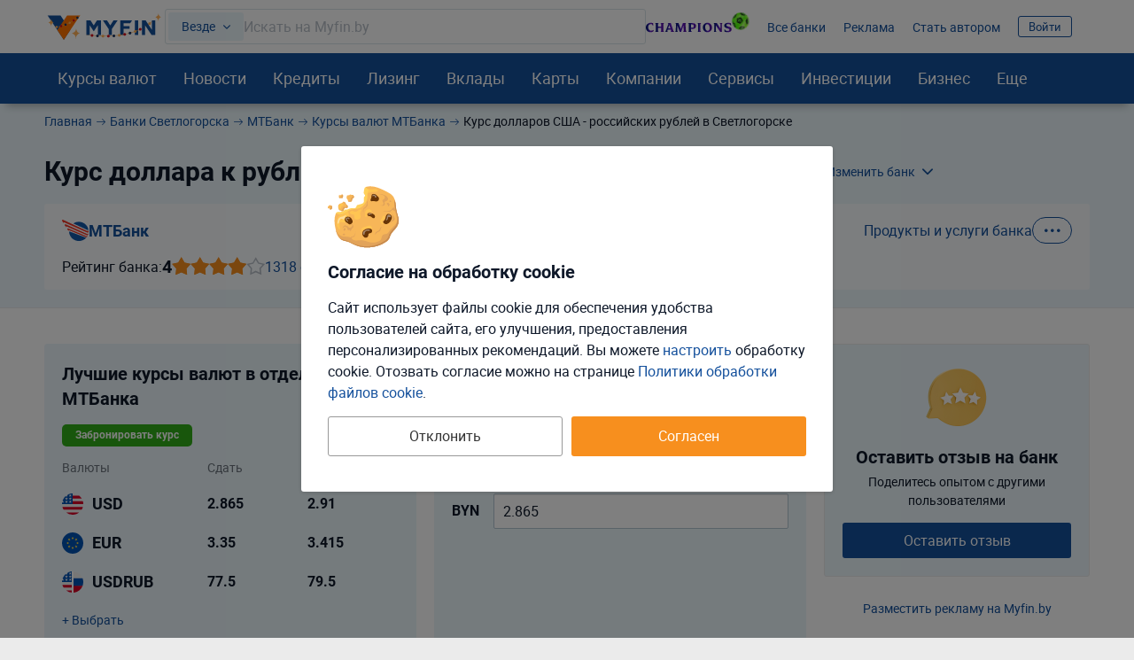

--- FILE ---
content_type: text/html; charset=UTF-8
request_url: https://myfin.by/bank/mtbank/usdrub/svetlogorsk
body_size: 33737
content:
<!DOCTYPE html><!--[if IE 8 ]><html lang="ru" class="ie ie8"><![endif]--><!--[if IE 9 ]><html lang="ru" class="ie ie9"><![endif]--><!--[if (gt IE 9)|!(IE)]><!--><html lang="ru"><!--<![endif]--><head><meta charset="UTF-8"><meta name="language" content="ru" /><meta name="format-detection" content="telephone=no"><meta name="SKYPE_TOOLBAR" content="SKYPE_TOOLBAR_PARSER_COMPATIBLE"><meta name="viewport" content="width=device-width, initial-scale=1.0"><meta name='yandex-verification' content='74cb61ab26cc5809' /><meta name="theme-color" content="#14509c"><meta name="referrer" content="origin-when-cross-origin"><meta name="google-site-verification" content="IIvAonHAEkUJVMlL4zqSGTLCccrqApwHdB_5-DjQrTY" /><meta name="yandex-verification" content="55d0e3dacb2053d6" /><meta name="facebook-domain-verification" content="ov0e6luane1c6nc8a4gek4h88fxhwf"/><meta name="verify-admitad" content="5c4d418d3b" /><title>Курс доллара к рублю в МТБанке на сегодня, в Светлогорске</title><link rel="icon" href="/images/favicon/favicon.svg"><link rel="apple-touch-icon-precomposed" href="/images/favicon/apple-touch-icon.png"><link rel="apple-touch-icon" sizes="60x60" href="/images/favicon/apple-touch-icon-60x60.png"><link rel="apple-touch-icon" sizes="76x76" href="/images/favicon/apple-touch-icon-76x76.png"><link rel="apple-touch-icon" sizes="120x120" href="/images/favicon/apple-touch-icon-120x120.png"><link rel="apple-touch-icon" sizes="152x152" href="/images/favicon/apple-touch-icon-152x152.png"><link rel="apple-touch-icon" sizes="180x180" href="/images/favicon/apple-touch-icon-180x180.png"><link rel="icon" type="image/png" href="/images/favicon/android-chrome-192x192.png" sizes="192x192"><link rel="icon" type="image/png" href="/images/favicon/favicon-96x96.png" sizes="96x96"><link rel="icon" type="image/png" href="/images/favicon/favicon-16x16.png" sizes="16x16"><link rel="image_src" href="/images/new/logo--new.png"><meta name="twitter:card" content="summary_large_image"/><link rel="preload" href="https://myfin.by/files_content/fonts/roboto-regular.woff2"
      as="font" crossorigin/><link rel="preload" href="https://myfin.by/files_content/fonts/roboto-bold.woff2"
      as="font" crossorigin/><link rel="preload" href="https://myfin.by/files_content/fonts/MyFin.woff2?12v"
      as="font" crossorigin/><style> @font-face {
        font-family: MyFIn;
        font-display: swap;
        src: url(/files_content/fonts/MyFin.woff2?12v) format('woff2'), url(/files_content/fonts/MyFin.ttf?12v) format('truetype'), url(/files_content/fonts/MyFin.woff?12v) format('woff');
        font-weight: 400;
        font-display: swap;
        font-style: normal
    }

    @font-face {
        font-family: roboto-light;
        font-display: swap;
        src: local(roboto-light), url(/files_content/fonts/roboto-light.woff2) format("woff2"), url(/files_content/fonts/roboto-light.eot?#iefix) format("embedded-opentype"), url(/files_content/fonts/roboto-light.woff) format("woff"), url(/files_content/fonts/roboto-light.ttf) format("truetype"), url(/files_content/fonts/roboto-light.svg#roboto-light) format("svg")
    }

    @font-face {
        font-family: roboto-regular;
        font-display: swap;
        src: local(roboto-regular), url(/files_content/fonts/roboto-regular.woff2) format("woff2"), url(/files_content/fonts/roboto-regular.eot?#iefix) format("embedded-opentype"), url(/files_content/fonts/roboto-regular.woff) format("woff"), url(/files_content/fonts/roboto-regular.ttf) format("truetype"), url(/files_content/fonts/roboto-regular.svg#roboto-regular) format("svg")
    }

    @font-face {
        font-family: roboto-bold;
        font-display: swap;
        src: local(roboto-bold), url(/files_content/fonts/roboto-bold.woff2) format("woff2"), url(/files_content/fonts/roboto-bold.eot?#iefix) format("embedded-opentype"), url(/files_content/fonts/roboto-bold.woff) format("woff"), url(/files_content/fonts/roboto-bold.ttf) format("truetype"), url(/files_content/fonts/roboto-bold.svg#roboto-bold) format("svg")
    }

    html, body {
        font-family: roboto-regular, Helvetica, Arial, sans-serif;
    }
</style><meta  name="description" content="Курс доллара к рублю в МТБанке на сегодня в обменных пунктах в Светлогорске. Стоимость, курс покупки и продажи доллара к рублю к белорусскому рублю в филиалах МТБанка." /><meta  name="keywords" content="курс, доллара к рублю, МТБанк, на сегодня, Светлогорск, купить, покупка, продажа, стоимость, филиал" /><meta  property="og:image" content="https://myfin.by/files_content/img/openGraph/logo.jpg" /><meta  property="og:title" content="Курс доллара к рублю в МТБанке на сегодня, в Светлогорске" /><meta  property="og:description" content="Курс доллара к рублю в МТБанке на сегодня в обменных пунктах в Светлогорске. Стоимость, курс покупки и продажи доллара к рублю к белорусскому рублю в филиалах МТБанка." /><meta  property="og:url" content="https://myfin.by/bank/mtbank/usdrub/svetlogorsk" /><meta  property="og:type" content="website" /><link href="https://myfin.by/bank/mtbank/usdrub/svetlogorsk" rel="canonical"><link href="https://myfin.by/minify/388f2f17192d9240722f52a25da8945854f3647f.css" rel="stylesheet"><style>.r-sidebar {
    display: flex;
    align-items: center;
    justify-content: center;
    position: relative;
    background-color: #fff;
    -webkit-box-shadow: 0 8px 16px -5px rgb(0 0 0 / 20%);
    box-shadow: 0 8px 16px -5px rgb(0 0 0 / 20%);
}
.own-placement {
    display: flex;
    align-items: center;
    justify-content: center;
}
.own-placement a {
    padding-top: 5px;
    padding-bottom: 5px;
}</style><meta name="csrf-param" content="_csrf"><meta name="csrf-token" content="uUA-R6iauY77LBsm7cRJ_vg5yb7KKsb2NYz8i7NN_P2NK0038dL3wqNUUEep8hvJzgz48Yhd950F-Jna3SGVsA=="></head><body class=" "><!-- Facebook Pixel Code new --><noscript><img height="1" width="1" src="https://www.facebook.com/tr?id=1307149983547936&ev=PageView&noscript=1" alt="pixel"/></noscript><!-- End Facebook Pixel Code new --><script> window.isDesktop = true;
</script><!--AdFox START--><!--Myfintutads--><!--Площадка: myfin.by / Все страницы / perezagruzka--><!--Категория: <не задана>--><!--Тип баннера: update_banner--><div id="adfox_176112207902694344" class=" "></div><!--AdFox START--><!--Myfintutads--><!--Площадка: myfin.by / Все страницы / rich_media--><!--Категория: <не задана>--><!--Тип баннера: Rich_Media--><div id="adfox_171153753473072239" class=""></div><script> window.verify_code_url = 'L3NlbmQtY29kZS92ZXJpZnk=';
        window.user_findby_url = 'L3VzZXItaWRlbnRpdHkvZmluZGJ5';
        window.user_refreh_token_url = 'L2F1dGgvcmVmcmVzaC10b2tlbg==';</script><div class="cookie cookie--desktop active" data-cookie="root"><div class="cookie__wrapper"><div class="cookie__img"><img src="/files_content/img/components/cookie/cookie.svg" alt="cookies"></div><div class="cookie__content"><div class="cookie__title"> Согласие на обработку cookie </div><div class="cookie__text"> Сайт использует файлы cookie для обеспечения удобства пользователей сайта, его улучшения, предоставления персонализированных рекомендаций. Вы можете <span class="fake-link" data-cookie="load-setup-modal">настроить</span> обработку cookie. Отозвать соглаcие можно на странице <a href="/site/cookies-policy">Политики обработки файлов cookie</a>. </div></div><div class="cookie__btn"><button class="btn btn-big btn-default cookie__btn-allow" data-cookie="allow-all-cookies">Согласен</button><button class="btn btn-big btn_more btn--full cookie__btn-deny"
                        data-cookie="disallow-all-cookies">Отклонить</button></div></div></div><div class="custom-modal custom-modal--m" id="refuse-cookies-modal"><div class="custom-modal__content"><div class="custom-modal__close" data-custom-modal="close-modal"></div><div class="refuse-cookies-modal refuse-cookies-modal--desktop "><div class="refuse-cookies-modal__title"> Сайт может перестать корректно работать </div><div class="refuse-cookies-modal__warning mb-10"> Часть функционала сайта перестанет работать. Мы не сможем хранить персональные настройки и рекомендации. </div><div class="refuse-cookies-modal__text"> Для полноценной работы всего сайта рекомендуем принять все cookie или выполнить настройку. </div><div class="refuse-cookies-modal__buttons" data-custom-modal="close-modal"><div class="btn btn-transparent-black btn--full" data-cookie="disallow-all-cookies">Отклонить</div><div class="btn btn-primary btn--full" data-cookie="load-setup-modal">Настроить</div><div class="btn btn-default btn--full" data-cookie="allow-all-cookies">Принять соглашение</div></div></div></div></div><div id="setup-cookies-modal-container"></div><!--AdFox START--><!--Myfintutads--><!--Площадка: myfin.by / Все страницы / rastiashka_top_100%x250_html5_desc --><!--Категория: <не задана>--><!--Тип баннера: rastiashka_top--><div id="adfox_159352121331792351"></div><!--AdFox START--><!--Myfintutads--><!--Площадка: myfin.by / Все страницы / rastiashka (desc)--><!--Категория: <не задана>--><!--Тип баннера: rastiashka_desc_banner--><div id="adfox_15256950211207771"></div><script> function bottomBannerWorkHandler() {
        $(".fox-bottom-desctop-stretch").on('click', function () {
            $('.fox-bottom-desctop-stretch').fadeOut(1000);
            $('.fox-bottom-desctop-stretch').addClass('closed');
            setCookie('bot_ban', 24 * 3600);
        });

        $('.fox-bottom-desctop-stretch-iframe').click(function () {
            console.log('Close fnc desk click')
            $(window).focus();
            $(window).on('blur', function (e) {
                $('.fox-bottom-desctop-stretch-iframe').fadeOut(1000);
                $('.fox-bottom-desctop-stretch-iframe').addClass('closed');
                setCookie('bot_ban', 24 * 3600);
            });
        });

        $('.fox-bottom-desctop-stretch-iframe').hover(function () {
            console.log('Close fnc desk hover')
            $(window).focus();
            $(window).on('blur', function (e) {
                $('.fox-bottom-desctop-stretch-iframe').fadeOut(1000);
                $('.fox-bottom-desctop-stretch-iframe').addClass('closed');
                setCookie('bot_ban', 24 * 3600);
            });
        });

        var windowSize = $(window).outerWidth(true);
        if (windowSize < 1400) {
            $('.fox-bottom-desctop-stretch').css({display: 'none'})
            $(window).scroll(function (e) {
                var winScrollTop = $(window).scrollTop();

                if (winScrollTop >= 250 && !$('.fox-bottom-desctop-stretch').hasClass('closed')) {
                    $('.fox-bottom-desctop-stretch').fadeIn(400);
                } else {
                    $('.fox-bottom-desctop-stretch').fadeOut(400);
                }
            });
        }
    }
</script><!--AdFox START--><!--Myfintutads--><!--Площадка: myfin.by / Все страницы / ScreenGlide--><!--Категория: <не задана>--><!--Тип баннера: ScreenGlide--><div id="adfox_152749856491776656"></div><div id="db" class="g-wrap outer-bg"><div id="st-container" class="st-container"><div class="st-pusher"><div class="st-content"><div class="outer-bg"><div class="g-wrapper"><div class="g-wrapper_i"><header class="g-header" id="myfin_header"><div class="g-header_i container"><div class="header-upd header-upd--desktop"><div class="header-upd__left"><button class="header__logo-back-nav" data-nav-btnBack></button><div class="header-upd__logo"><a href="/" title="На главную Myfin.by"><img src="/images/new/logo_ny_2026_full.svg" alt="MYFIN" title="MYFIN"></a></div></div><div class="header-upd__right"><div class="header-upd__site-search-wrapper"><div class="site-search" data-site-search="root"><div class="site-search__input-area" data-site-search="input-area"><div class="site-search__search-category-selector"
             data-site-search="search-category-selector"
             data-target="#site-search-categories"
             data-custom-modal="show-modal"> Везде </div><div class="site-search__input-wrapper" data-site-search="input-wrapper"><input type="text" class="site-search__input" placeholder="Искать на Myfin.by" data-site-search="input"><div class="site-search__input-clear" data-site-search="input-clear"></div></div></div><div class="site-search__output-area pretty-scroll" data-site-search="output-area"></div></div></div><div class="header-upd__links-list"><ul class="list-reset flex flex--ai-c"><li><a href="https://myfin.by/special/champions-league24-calendar?utm_source=myfin&utm_medium=organic&utm_campaign=top_2025"
   class="champions-league-betera-2025-communication"><div class="champions-league-betera-2025-communication__img-1"><img class="load_image" src="/images/new/img_preloader_logo_new.svg" alt="champions league" data-url-img="/files_content/img/components/widgets/header-partnership-communications/champions-league-betera-2025/text-champions.svg"></div><div class="champions-league-betera-2025-communication__img-2"><img class="load_image" src="/images/new/img_preloader_logo_new.svg" alt="champions league" data-url-img="/files_content/img/components/widgets/header-partnership-communications/champions-league-betera-2025/ball.png"></div></a></li><li><a href="/banki" onclick="requestCounter(&#039;header_line_banki&#039;)">Все банки</a></li><li><a href="https://ads.myfin.by/?utm_source=myfin&amp;utm_medium=organic&amp;utm_campaign=preheader" onclick="requestCounter(&#039;header_line_ads&#039;)">Реклама</a></li><li><a href="/site/contacts?utm_source=myfin&amp;utm_medium=organic&amp;utm_campaign=preheader" onclick="requestCounter(&#039;header_line_contact&#039;)">Стать автором</a></li><li class="header-upd__right-auth" data-user-profile-container=""><div data-user-profile-container=""><span class="sign-btn" data-target="#login-form-modal" data-custom-modal="show-modal"> Войти </span></div></li></ul></div></div></div><div id="st-trigger-effects" class="hamburger-wrap hidden-md hidden-lg"><button class="hamburger" data-nav-btn aria-label="menu"><span></span><span></span><span></span></button></div></div></header><div class="custom-modal custom-modal--m custom-modal--scrollable-y custom-modal--no-animation" id="site-search-categories"><div class="custom-modal__content"><div class="custom-modal__close" data-custom-modal="close-modal"></div><div class="h3 mb-20">Где искать:</div><div class="site-search-categories" data-site-search-categories="root"><div class="site-search-categories__category" data-site-search-category=""> Везде </div><div class="site-search-categories__category" data-site-search-category="bank_products"> Банковские продукты </div><div class="site-search-categories__category" data-site-search-category="currency_rates"> Курсы валют </div><div class="site-search-categories__category" data-site-search-category="articles"> Статьи </div><div class="site-search-categories__category" data-site-search-category="wiki"> MYFIN Справочник </div><div class="site-search-categories__category" data-site-search-category="companies"> Компании </div><div class="site-search-categories__category" data-site-search-category="bank_mapobject"> Банковские отделения </div><div class="site-search-categories__category" data-site-search-category="business_services"> Услуги для бизнеса </div><div class="site-search-categories__category" data-site-search-category="leasing"> Лизинг </div><div class="site-search-categories__category" data-site-search-category="cars"> Авто </div><div class="site-search-categories__category" data-site-search-category="loans"> Деньги в долг </div><div class="site-search-categories__category" data-site-search-category="investments"> Инвестиции </div></div></div></div><div class="g-main"><div class="g-main_i background"><div class="seo_wrap background"><!-- new menu 2018 --><div class="main-nav "><div class="container"><nav class="main-nav_inner"><div class="main-nav__logo"><a href="/" title="На главную Myfin.by"><img src="/images/new/logo_ny_2026_short.svg" alt="MYFIN" title="MYFIN"></a></div><ul class="main-nav_list list-reset"><li class="main-nav_item main-nav_item-sub"><a class="main-nav_link main-nav_link--straight"
           href="/currency/minsk">Курсы валют</a><div class="main-nav_sub"><div class="main-nav_sub-inner container"><div class="main-nav_sub-cell main-nav_sub-cell--50"><a class="main-nav_sub-title" href="/currency/minsk">Курсы валют</a><ul class="main-nav_sub-list main-nav_sub-list--column-2 list-reset"><li class="main-nav_sub-item"><a class="main-nav_sub-link" href="/zabronirovat-kurs"> Забронировать курс </a></li><li class="main-nav_sub-item"><a class="main-nav_sub-link" href="/converter">Конвертер</a></li><li class="main-nav_sub-item"><a class="main-nav_sub-link" href="/bank/kursy_valjut_nbrb">Курсы
                                НБРБ</a></li><li class="main-nav_sub-item"><a class="main-nav_sub-link" href="/currency/cb-rf">Курсы ЦБРФ</a></li><li class="main-nav_sub-item"><a class="main-nav_sub-link" href="/currency/torgi-na-bvfb">Торги
                                БВФБ</a></li><li class="main-nav_sub-item"><a class="main-nav_sub-link" href="/currency/large-amounts">Курсы для
                                больших сумм</a></li><li class="main-nav_sub-item"><a class="main-nav_sub-link" href="/currency/moskva">Курсы валют в
                                Москве</a></li><!-- Заглушка, чтобы ссылка "курс доллара" встала в новый столбец --><li class="main-nav_sub-item" style="opacity: 0"><span class="main-nav_sub-link">gag</span></li><li class="main-nav_sub-item"><a class="main-nav_sub-link" href="/currency/usd">Курс доллара</a></li><li class="main-nav_sub-item"><a class="main-nav_sub-link" href="/currency/eur">Курс евро</a></li><li class="main-nav_sub-item"><a class="main-nav_sub-link" href="/currency/rub">Курс рубля</a></li><li class="main-nav_sub-item"><a class="main-nav_sub-link" href="/currency/usdrub">Доллар/Рубль</a></li><li class="main-nav_sub-item"><a class="main-nav_sub-link" href="/currency/eurusd">Евро/Доллар</a></li><li class="main-nav_sub-item"><a class="main-nav_sub-link" href="/currency/pln">Курс злотого</a></li><li class="main-nav_sub-item"><a class="main-nav_sub-link" href="/currency/uah">Курс гривны</a></li></ul></div><div class="main-nav_sub-cell main-nav_sub-cell--25"><ul class="main-nav_sub-list list-reset main-nav_sub-list-no-title"><li class="main-nav_sub-item"><a class="main-nav_sub-link" href="/currency/minsk">Минск</a></li><li class="main-nav_sub-item"><a class="main-nav_sub-link" href="/currency/brest">Брест</a></li><li class="main-nav_sub-item"><a class="main-nav_sub-link" href="/currency/vitebsk">Витебск</a></li><li class="main-nav_sub-item"><a class="main-nav_sub-link" href="/currency/gomel">Гомель</a></li><li class="main-nav_sub-item"><a class="main-nav_sub-link" href="/currency/grodno">Гродно</a></li><li class="main-nav_sub-item"><a class="main-nav_sub-link" href="/currency/mogilev">Могилёв</a></li><li class="main-nav_sub-item"><a class="main-nav_sub-link" href="/currency/pinsk">Пинск</a></li></ul></div><div class="main-nav_sub-cell main-nav_sub-cell--25"><a class="main-nav_sub-title" href="/crypto-rates">Курсы криптовалют</a><ul class="main-nav_sub-list list-reset"><li class="main-nav_sub-item"><a class="main-nav_sub-link" href="/crypto-rates/bitcoin">Курс
                                Bitcoin</a></li><li class="main-nav_sub-item"><a class="main-nav_sub-link" href="/crypto-rates/ethereum">Курс
                                Ethereum</a></li></ul></div></div></div></li><li class="main-nav_item main-nav_item-sub "><a class="main-nav_link main-nav_link--straight" href="/article">Новости</a><div class="main-nav_sub"><div class="main-nav_sub-inner container"><div class="main-nav_sub-cell main-nav_sub-cell--25"><span class="main-nav_sub-title">Новости</span><ul class="main-nav_sub-list list-reset"><li class="main-nav_sub-item"><a class="main-nav_sub-link" href="/article/money">Кошелек</a></li><li class="main-nav_sub-item"><a class="main-nav_sub-link" href="/article/zhizn">Жизнь</a></li><li class="main-nav_sub-item"><a class="main-nav_sub-link" href="/article/currency">Валюты</a></li><li class="main-nav_sub-item"><a class="main-nav_sub-link" href="/article/rynki">Рынки</a></li><li class="main-nav_sub-item"><a class="main-nav_sub-link" href="/article/banki">Банки</a></li><li class="main-nav_sub-item"><a class="main-nav_sub-link" href="/article/avto">Автоновости</a></li><li class="main-nav_sub-item"><a class="main-nav_sub-link" href="/article/biznes">Бизнес</a></li><li class="main-nav_sub-item"><a class="main-nav_sub-link"
                               href="/article/blogi">Блоги: Компании и эксперты</a></li></ul></div><div class="main-nav_sub-cell main-nav_sub-cell--75"><div class="main-nav_sub-title">Популярное</div><ul class="main-nav_sub-list list-reset"><li class="main-nav_sub-item"><div class="news-in-menu main-nav_sub-link main-nav_sub-link--native"><a href="/article/avto/cem-segodna-biznes-v-belarusi-zamenaet-usedsie-nemeckie-premialnye-krossovery-43073?utm_source=myfin&amp;utm_medium=organic&amp;utm_campaign=menu">Чем сегодня бизнес в Беларуси заменяет ушедшие европейские премиальные кроссоверы? </a></div></li><li class="main-nav_sub-item"><div class="news-in-menu main-nav_sub-link main-nav_sub-link--native"><a href="/article/currency/dollar-stal-desevet-kurs-nbrb-na-13-anvara-2026-42907?utm_source=myfin&amp;utm_medium=organic&amp;utm_campaign=menu">Доллар стал дешеветь. Курс НБРБ на 13 января 2026</a></div></li><li class="main-nav_sub-item"><div class="news-in-menu main-nav_sub-link main-nav_sub-link--native"><a href="/article/money/gde-samye-vysokie-zarplaty-v-belarusi-top-20-regionov-42888?utm_source=myfin&amp;utm_medium=organic&amp;utm_campaign=menu">Где самые высокие зарплаты в Беларуси – топ-20 регионов</a></div></li><li class="main-nav_sub-item"><div class="news-in-menu main-nav_sub-link main-nav_sub-link--native"><a href="/article/avto/haima-7x-miniven-kotoryj-priedet-k-vam-sam-38459?utm_source=myfin&amp;utm_medium=organic&amp;utm_campaign=menu">Haima 7X: Минивэн, который приедет к вам сам!</a></div></li><li class="main-nav_sub-item"><div class="news-in-menu main-nav_sub-link main-nav_sub-link--native"><a href="/article/avto/snacala-prodaval-ih-a-potom-kupil-sam-kak-sotrudnik-dilera-priobrel-faw-bestune-t77-38397?utm_source=myfin&amp;utm_medium=organic&amp;utm_campaign=menu">Сначала продавал их, а потом купил сам: как сотрудник дилера приобрел FAW Bestune T77</a></div></li></ul></div></div></div></li><li class="main-nav_item main-nav_item-sub"><a class="main-nav_link main-nav_link--straight" href="/kredity/potrebitelskie">Кредиты</a><div class="main-nav_sub"><div class="main-nav_sub-inner container"><div class="main-nav_sub-cell main-nav_sub-cell--25"><a class="main-nav_sub-title"
                       href="/kredity/potrebitelskie">Потребительские</a><ul class="main-nav_sub-list list-reset"><li class="main-nav_sub-item"><a class="main-nav_sub-link" href="/kredity/kalkulyator">Кредитный
                                калькулятор</a></li><li class="main-nav_sub-item"><a class="main-nav_sub-link" href="/kredity/na-belorusskie-tovary-i-uslugi">Кредиты на белорусские товары</a></li><li class="main-nav_sub-item"><a class="main-nav_sub-link" href="/kredity/onlajn"><span>Онлайн-кредиты</span></a></li><li class="main-nav_sub-item"><a class="main-nav_sub-link" href="/kredity/nalichnymi">Наличными</a></li><li class="main-nav_sub-item"><a class="main-nav_sub-link" href="/kredity/bez-spravki">Без
                                справок</a></li><li class="main-nav_sub-item"><a class="main-nav_sub-link" href="/kredity/refinansirovanie">Рефинансирование
                                кредитов</a></li></ul></div><div class="main-nav_sub-cell main-nav_sub-cell--25"><a class="main-nav_sub-title" onclick="requestCounter('click_type');"
                       href="/kredity/zhile">На
                        жилье </a><ul class="main-nav_sub-list list-reset"><li class="main-nav_sub-item"><a class="main-nav_sub-link" href="/kredity/kalkulyator-zhilya">Калькулятор
                                кредитов на жилье</a></li><li class="main-nav_sub-item"><a class="main-nav_sub-link"
                               href="/kredity/lgotnyj-na-stroitelstvo-zhilya">Льготные</a></li><li class="main-nav_sub-item"><a class="main-nav_sub-link" href="/kredity/na-stroitelstvo-zhilya">На
                                строительство жилья </a></li><li class="main-nav_sub-item"><a class="main-nav_sub-link" href="/kredity/na-pokupku-kvartiry">На
                                покупку квартиры</a></li><li class="main-nav_sub-item"><a class="main-nav_sub-link" href="/kredity/ipoteka">Ипотека</a></li><li class="main-nav_sub-item"><a class="main-nav_sub-link" href="/kredity/na-10-let">На 10 лет</a></li></ul></div><div class="main-nav_sub-cell main-nav_sub-cell--25"><a class="main-nav_sub-title" href="/kredity/avto">Автокредиты</a><ul class="main-nav_sub-list list-reset"><li class="main-nav_sub-item"><a class="main-nav_sub-link" href="/kredity/kalkulyator-avtokredita">Калькулятор
                                кредитов на авто</a></li><li class="main-nav_sub-item"><a class="main-nav_sub-link"
                               href="/kredity/belgee">Белджи в кредит </a></li><li class="main-nav_sub-item"><a class="main-nav_sub-link"
                               href="/kredity/na-geely">Geely в кредит </a></li><li class="main-nav_sub-item"><a class="main-nav_sub-link"
                               href="/kredity/na-elektromobil">Кредиты на электромобили </a></li><li class="main-nav_sub-item"><a class="main-nav_sub-link" href="/kredity/avtokredity-na-novoe-avto">На
                                новое авто</a></li><li class="main-nav_sub-item"><a class="main-nav_sub-link" href="/kredity/avtokredit-na-bu-avto">На
                                подержанное авто</a></li></ul></div><div class="main-nav_sub-cell main-nav_sub-cell--25"><a class="main-nav_sub-title" href="/zaimy">Займы</a><ul class="main-nav_sub-list list-reset"><li class="main-nav_sub-item"><a class="main-nav_sub-link"
                               href="/zaimy/onlajn">Займы онлайн </a></li><li class="main-nav_sub-item"><a class="main-nav_sub-link"
                               href="/zaimy/srochno">Займы срочно </a></li><li class="main-nav_sub-item"><a class="main-nav_sub-link" href="/zaimy/kruglosutochno">Займы
                                круглосуточно</a></li><li class="main-nav_sub-item"><a class="main-nav_sub-link" href="/kredity/dengi-v-dolg">Деньги в
                                долг</a></li></ul></div></div></div></li><li class="main-nav_item main-nav_item-sub"><a class="main-nav_link main-nav_link--straight" href="/leasing/avto"><span>Лизинг</span></a><div class="main-nav_sub"><div class="main-nav_sub-inner container"><div class="main-nav_sub-cell main-nav_sub-cell--25"><a class="main-nav_sub-title" href="/leasing/avto">Лизинг авто</a><ul class="main-nav_sub-list list-reset"><li class="main-nav_sub-item"><a class="main-nav_sub-link"
                               href="/leasing/novye-avto">Лизинг новых авто</a></li><li class="main-nav_sub-item"><a class="main-nav_sub-link"
                               href="/leasing/novyj-elektromobil">Лизинг электромобилей</a></li><li class="main-nav_sub-item"><a class="main-nav_sub-link"
                               href="/leasing/novye-avto-bez-pervonachalnogo-vznosa">Лизинг без
                                первоначального взноса</a></li><li class="main-nav_sub-item"><a class="main-nav_sub-link"
                               href="/leasing/avto-s-probegom">Лизинг авто с пробегом</a></li><li class="main-nav_sub-item"><a class="main-nav_sub-link"
                               href="/leasing/kalkulyator">Калькулятор лизинга авто</a></li><li class="main-nav_sub-item"><a class="main-nav_sub-link"
                               href="/leasing/kalkulyator-avto-s-probegom">Калькулятор лизинга б/у авто</a></li></ul></div><div class="main-nav_sub-cell main-nav_sub-cell--25"><a class="main-nav_sub-title" href="/cars">Новые автомобили</a><ul class="main-nav_sub-list list-reset"><li class="main-nav_sub-item"><a class="main-nav_sub-link"
                               href="/cars">Новые авто в Беларуси</a></li><li class="main-nav_sub-item"><a class="main-nav_sub-link"
                               href="/cars/belgee">Автомобили Belgee</a></li><li class="main-nav_sub-item"><a class="main-nav_sub-link"
                               href="/cars/byd">Автомобили BYD</a></li><li class="main-nav_sub-item"><a class="main-nav_sub-link"
                               href="/cars/chery">Автомобили Chery</a></li><li class="main-nav_sub-item"><a class="main-nav_sub-link"
                               href="/cars/geely">Автомобили Geely</a></li></ul></div><div class="main-nav_sub-cell main-nav_sub-cell--25"><a class="main-nav_sub-title" href="/leasing/business-avto">Лизинг авто для бизнеса</a><ul class="main-nav_sub-list list-reset"><li class="main-nav_sub-item"><a class="main-nav_sub-link"
                               href="/leasing/avto-ip">Лизинг авто для ИП</a></li><li class="main-nav_sub-item"><a class="main-nav_sub-link"
                               href="/leasing/avto-ooo">Лизинг авто для ООО</a></li><li class="main-nav_sub-item"><a class="main-nav_sub-link"
                               href="/leasing/gruzovye-avto">Лизинг грузовых автомобилей</a></li><li class="main-nav_sub-item"><a class="main-nav_sub-link"
                               href="/leasing/taxi">Лизинг авто для такси</a></li><li class="main-nav_sub-item"><a class="main-nav_sub-link"
                               href="/leasing/lada-dlya-uridicheskih-lic">Lada в лизинг для юридических лиц</a></li></ul></div></div></div></li><li class="main-nav_item main-nav_item-sub "><a class="main-nav_link main-nav_link--straight" href="/vklady">Вклады</a><div class="main-nav_sub"><div class="main-nav_sub-inner container"><div class="main-nav_sub-cell main-nav_sub-cell--25"><a class="main-nav_sub-title" href="/vklady">В белорусских рублях</a><ul class="main-nav_sub-list list-reset"><li class="main-nav_sub-item"><a class="main-nav_sub-link"
                               href="/vklady/otzyvnye-v-belorusskih-rublyah">Отзывные в
                                белорусских рублях </a></li><li class="main-nav_sub-item"><a class="main-nav_sub-link"
                               href="/vklady/bezotzyvnye-v-belorusskih-rublyah">Безотзывные в
                                белорусских рублях </a></li><li class="main-nav_sub-item"><a class="main-nav_sub-link" href="/vklady/kalkulyator">Калькулятор</a></li><li class="main-nav_sub-item"><a class="main-nav_sub-link"
                               href="/vklady/vygodnye-v-belorusskih-rublyah">Выгодные в
                                белорусских рублях </a></li><li class="main-nav_sub-item"><a class="main-nav_sub-link" href="/vklady/pod-vysokij-procent">Под
                                высокий процент</a></li></ul></div><div class="main-nav_sub-cell main-nav_sub-cell--25"><a class="main-nav_sub-title" href="/vklady/v-inostrannoj-valute">В иностранной валюте</a><ul class="main-nav_sub-list list-reset"><li class="main-nav_sub-item"><a class="main-nav_sub-link"
                               href="/vklady/otzyvnye-v-inostrannoj-valyute">Отзывные в
                                иностранной валюте </a></li><li class="main-nav_sub-item"><a class="main-nav_sub-link" href="/vklady/bezotzyvnye-v-valyute">Безотзывные
                                в иностранной
                                валюте </a></li><li class="main-nav_sub-item"><a class="main-nav_sub-link" href="/vklady/v-dollarah">В долларах</a></li><li class="main-nav_sub-item"><a class="main-nav_sub-link"
                               href="/vklady/vygodnye-v-inostrannoj-valyute">Выгодные в
                                иностранной валюте </a></li><li class="main-nav_sub-item"><a class="main-nav_sub-link" href="/vklady/v-rossijskih-rublyah">В
                                российских рублях</a></li></ul></div><div class="main-nav_sub-cell main-nav_sub-cell--25"><a class="main-nav_sub-title" href="/investicii/tokens">Токены белорусских компаний</a></div></div></div></li><li class="main-nav_item main-nav_item-sub "><a class="main-nav_link main-nav_link--straight" href="/raschetnye-karty"
           onclick="requestCounter('Karty')">Карты</a><div class="main-nav_sub"><div class="main-nav_sub-inner container"><div class="main-nav_sub-cell main-nav_sub-cell--25"><a class="main-nav_sub-title" href="/karty"
                       onclick="requestCounter('kreditnye_karty')">Кредитные
                        карты </a><ul class="main-nav_sub-list list-reset"><li class="main-nav_sub-item"><a class="main-nav_sub-link" href="/karty/vygodnye">Выгодные карты</a></li><li class="main-nav_sub-item"><a class="main-nav_sub-link" href="/karty/s-overdraftom">Карты с
                                овердрафтом</a></li><li class="main-nav_sub-item"><a class="main-nav_sub-link" href="/karty/bez-spravok-o-dohodah">Карты
                                без справок о
                                доходах </a></li><li class="main-nav_sub-item"><a class="main-nav_sub-link" href="/karty/s-lgotnym-periodom">Карты с
                                льготным периодом</a></li></ul></div><div class="main-nav_sub-cell main-nav_sub-cell--25"><a class="main-nav_sub-title" href="/raschetnye-karty"
                       onclick="requestCounter('debetovye_karty')"> Дебетовые карты </a><ul class="main-nav_sub-list list-reset"><li class="main-nav_sub-item"><a class="main-nav_sub-link" href="/raschetnye-karty/valyutnye">Валютные
                                карточки</a></li><li class="main-nav_sub-item"><a class="main-nav_sub-link" href="/raschetnye-karty/pensioneram">Пенсионные
                                карты</a></li><li class="main-nav_sub-item"><a class="main-nav_sub-link" href="/raschetnye-karty/virtualnye">Виртуальные карты</a></li></ul></div><div class="main-nav_sub-cell main-nav_sub-cell--25"><a class="main-nav_sub-title" href="/perevod-s-kartu-na-kartu"
                       onclick="requestCounter('menu_perevod')"> Переводы с карты на карту </a></div></div></div></li><!-- Компании /end--><li class="main-nav_item main-nav_item-sub"><span class="main-nav_link" data-menu-item="rating"> Компании </span><div class="main-nav_sub"><div class="main-nav_sub-inner container"><div class="main-nav_sub-cell main-nav_sub-cell--25"><div class="main-nav_sub-title"> Найти отделение </div><ul class="main-nav_sub-list list-reset"><li class="main-nav_sub-item"><a class="main-nav_sub-link" href="/banki/otdelenija">Карта банковских отделений</a></li><li class="main-nav_sub-item"><a class="main-nav_sub-link" href="/banki/bankomaty">Карта банкоматов</a></li><li class="main-nav_sub-item"><a class="main-nav_sub-link" href="/bank/alfabank/otdelenija-spiskom">Отделения Альфа Банка</a></li><li class="main-nav_sub-item"><a class="main-nav_sub-link" href="/bank/belarusbank/otdelenija-spiskom">Отделения Беларусбанка</a></li><li class="main-nav_sub-item"><a class="main-nav_sub-link" href="/bank/mtbank/otdelenija-spiskom">Отделения МТБанка</a></li></ul></div><div class="main-nav_sub-cell main-nav_sub-cell--25"><div class="main-nav_sub-title"> Отзывы на компании </div><ul class="main-nav_sub-list list-reset"><li class="main-nav_sub-item"><a class="main-nav_sub-link" href="/otzyvy/banki">Отзывы о банках Беларуси</a></li><li class="main-nav_sub-item"><a class="main-nav_sub-link" href="/otzyvy/leasing">Отзывы о лизинговых компаниях</a></li><li class="main-nav_sub-item"><a class="main-nav_sub-link" href="/otzyvy/lombard">Отзывы о ломбардах</a></li><li class="main-nav_sub-item"><a class="main-nav_sub-link" href="/otzyvy/mfo">Отзывы о МФО</a></li><li class="main-nav_sub-item"><a class="main-nav_sub-link" href="/otzyvy/forex">Отзывы о форекс компаниях</a></li></ul></div><div class="main-nav_sub-cell main-nav_sub-cell--25"><div class="main-nav_sub-title"> Рейтинг компаний </div><ul class="main-nav_sub-list list-reset"><li class="main-nav_sub-item"><a class="main-nav_sub-link" href="/banki">Рейтинг банков</a></li><li class="main-nav_sub-item"><a class="main-nav_sub-link" href="/leasing/rating">Рейтинг лизинговых компаний</a></li><li class="main-nav_sub-item"><a class="main-nav_sub-link" href="/lombardy">Рейтинг ломбардов</a></li><li class="main-nav_sub-item"><a class="main-nav_sub-link" href="/mfo">Рейтинг МФО</a></li><li class="main-nav_sub-item"><a class="main-nav_sub-link" href="/mobile-apps/bank-personal">Рейтинг мобильных приложений банков</a></li><li class="main-nav_sub-item"><a class="main-nav_sub-link" href="/mobile-apps/bank-business">Рейтинг банковских приложений для бизнеса</a></li></ul></div><div class="main-nav_sub-cell main-nav_sub-cell--25"><a class="main-nav_sub-title" href="/bank/bvebank/appointment">Запись в отделение банка БелВЭБ</a></div></div></div></li><!-- Компании /end--><!-- Сервисы --><li class="main-nav_item main-nav_item-sub "><a href="/online-services" class="main-nav_link main-nav_link--straight"
           data-menu-item="online-services"> Сервисы </a><div class="main-nav_sub"><div class="main-nav_sub-inner container"><div class="main-nav_sub-cell main-nav_sub-cell--25"><a class="main-nav_sub-title" href="/bank/bvebank/appointment">MYFIN очередь</a></div><div class="main-nav_sub-cell main-nav_sub-cell--25"><div class="main-nav_sub-title">Операции с валютой</div><ul class="main-nav_sub-list list-reset"><li class="main-nav_sub-item"><a class="main-nav_sub-link" href="/zabronirovat-kurs"> Забронировать курс </a></li></ul></div><div class="main-nav_sub-cell main-nav_sub-cell--25"><a class="main-nav_sub-title" href="/perevod-s-kartu-na-kartu">Переводы</a><ul class="main-nav_sub-list list-reset"><li class="main-nav_sub-item"><a class="main-nav_sub-link" id="halva-perevody-menu"
                               href="/oplata-v-rassrochku"><span>Переводы по Халве</span></a></li><li class="main-nav_sub-item"><a class="main-nav_sub-link" href="/perevod-s-kartu-na-kartu/mtbank">МТБанк: с карты на карту</a></li><li class="main-nav_sub-item"><a class="main-nav_sub-link" href="/perevod-s-kartu-na-kartu/belveb">БелВЭБ: с карты на карту</a></li><li class="main-nav_sub-item"><a class="main-nav_sub-link" href="/perevod-s-kartu-na-kartu/alfabank">Альфа Банк: с карты на карту</a></li></ul></div><div class="main-nav_sub-cell main-nav_sub-cell--25"><div class="main-nav_sub-title">Платежи</div><ul class="main-nav_sub-list list-reset"><li class="main-nav_sub-item"><a class="main-nav_sub-link" id="halva-payments-menu"
                               href="/oplata-v-rassrochku"><span>Платежи в рассрочку по Халве</span></a></li><li class="main-nav_sub-item"><a class="main-nav_sub-link" href="/erip">ЕРИП Платежи</a></li></ul></div></div></div></li><!-- Сервисы /end--><!-- Инвестиции --><li class="main-nav_item main-nav_item-sub"><span class="main-nav_link"> Инвестиции </span><div class="main-nav_sub"><div class="main-nav_sub-inner container"><div class="main-nav_sub-cell main-nav_sub-cell--25"><a class="main-nav_sub-title" href="/obligatsii">Облигации</a><ul class="main-nav_sub-list list-reset"><li class="main-nav_sub-item"><a class="main-nav_sub-link" href="/obligatsii/kalkulator">Калькулятор
                                облигаций</a></li><li class="main-nav_sub-item"><a class="main-nav_sub-link"
                               href="/obligatsii/bankovskie">Банковские</a></li><li class="main-nav_sub-item"><a class="main-nav_sub-link" href="/obligatsii/korporativnye">Корпоративные</a></li><li class="main-nav_sub-item"><a class="main-nav_sub-link" href="/investicii/tokens">Цифровые облигации</a></li></ul></div><div class="main-nav_sub-cell main-nav_sub-cell--25"><a class="main-nav_sub-title" href="/investicii/akcii">Акции</a><a class="main-nav_sub-title" href="/investicii/tokens">Токены компаний</a></div><div class="main-nav_sub-cell main-nav_sub-cell--25"><div class="main-nav_sub-title">Драгоценные металлы</div><ul class="main-nav_sub-list list-reset"><li class="main-nav_sub-item"><a class="main-nav_sub-link" href="/bank/metally/gold">Золото</a></li><li class="main-nav_sub-item"><a class="main-nav_sub-link" href="/bank/metally/silver">Серебро</a></li><li class="main-nav_sub-item"><a class="main-nav_sub-link" href="/bank/metally/platinum">Платина</a></li></ul></div><div class="main-nav_sub-cell main-nav_sub-cell--25"><a class="main-nav_sub-title" href="/crypto-rates">Криптовалюты</a><ul class="main-nav_sub-list list-reset"><li class="main-nav_sub-item"><a class="main-nav_sub-link" href="/crypto-rates/bitcoin">Курс
                                Биткоина</a></li><li class="main-nav_sub-item"><a class="main-nav_sub-link" href="/crypto-rates/calculator">Калькулятор
                                криптовалют</a></li><li class="main-nav_sub-item"><a class="main-nav_sub-link" href="/crypto-rates/ethereum">Курс
                                Эфира</a></li></ul></div><div class="main-nav_sub-cell main-nav_sub-cell--25"><div class="main-nav_sub-title" >Форекс</div><ul class="main-nav_sub-list list-reset"><li class="main-nav_sub-item"><a class="main-nav_sub-link" href="/forex">Курсы валют форекс</a></li><li class="main-nav_sub-item"><a class="main-nav_sub-link" href="/forex/rating">Форекс-брокеры Беларуси</a></li></ul></div></div></div></li><!-- Инвестиции /end--><!--    Бизнес--><li class="main-nav_item main-nav_item-sub "><a class="main-nav_link main-nav_link--straight" href="/kredity/business">Бизнес</a><div class="main-nav_sub"><div class="main-nav_sub-inner container"><div class="main-nav_sub-cell main-nav_sub-cell--25"><a class="main-nav_sub-title" href="/kredity/business">Кредиты</a><ul class="main-nav_sub-list list-reset"><li class="main-nav_sub-item"><a class="main-nav_sub-link" href="/kredity/dlya-malogo-biznesa">Для
                                малого бизнеса</a></li><li class="main-nav_sub-item"><a class="main-nav_sub-link" href="/kredity/na-biznes-s-nulya">На
                                бизнес с нуля</a></li><li class="main-nav_sub-item"><a class="main-nav_sub-link" href="/kredity/na-razvitie-biznesa">На
                                развитие бизнеса</a></li><li class="main-nav_sub-item"><a class="main-nav_sub-link"
                               href="/kredity/kalkulyator-biznes">Калькулятор для бизнеса</a></li></ul></div><div class="main-nav_sub-cell main-nav_sub-cell--25"><a class="main-nav_sub-title" href="/leasing/business-avto">Лизинг авто для бизнеса</a><ul class="main-nav_sub-list list-reset"><li class="main-nav_sub-item"><a class="main-nav_sub-link"
                               href="/leasing/avto-ip">Лизинг авто для ИП</a></li><li class="main-nav_sub-item"><a class="main-nav_sub-link"
                               href="/leasing/avto-ooo">Лизинг авто для ООО</a></li><li class="main-nav_sub-item"><a class="main-nav_sub-link"
                               href="/leasing/gruzovye-avto">Лизинг грузовых автомобилей</a></li><li class="main-nav_sub-item"><a class="main-nav_sub-link"
                               href="/leasing/taxi">Лизинг авто для такси</a></li><li class="main-nav_sub-item"><a class="main-nav_sub-link"
                               href="/leasing/lada-dlya-uridicheskih-lic">Lada в лизинг для юридических лиц</a></li></ul></div><div class="main-nav_sub-cell main-nav_sub-cell--25"><a class="main-nav_sub-title" href="/rko">Расчётно-кассовое обслуживание</a><a class="main-nav_sub-title" href="/ekvajring/torgovyj">Торговый эквайринг</a><a class="main-nav_sub-title" href="/ekvajring/torgovyj/mobilnyj-ekvajring">Мобильный
                        эквайринг</a></div><div class="main-nav_sub-cell main-nav_sub-cell--25"><div class="main-nav_sub-cell"><a class="main-nav_sub-title"
                           href="/ekvajring/internet">Интернет-эквайринг</a></div><a class="main-nav_sub-title" href="/kassovoe-terminalnoe-oborudovanie"> Кассовое и терминальное оборудование </a></div><div class="main-nav_sub-cell main-nav_sub-cell--25"><a class="main-nav_sub-title" id="katalog-business-menu" href="/katalog"><span>Каталог</span></a><ul class="main-nav_sub-list list-reset"><li class="main-nav_sub-item"><a class="main-nav_sub-link"
                               href="https://myfin.by/katalog/kommerceskaa-nedvizimost"> Коммерческая недвижимость </a></li><li class="main-nav_sub-item"><a class="main-nav_sub-link" href="https://myfin.by/katalog/transport"> Коммерческий транспорт </a></li><li class="main-nav_sub-item"><a class="main-nav_sub-link" href="https://myfin.by/katalog/uslugi"> Услуги для бизнеса </a></li><li class="main-nav_sub-item"><a class="main-nav_sub-link" href="https://myfin.by/katalog/fransizy"> Франшизы </a></li><li class="main-nav_sub-item"><a class="main-nav_sub-link"
                               href="https://myfin.by/katalog/gotovyj-biznes"> Готовый бизнес </a></li></ul></div></div></div></li><!--    Бизнес /end--><li class="main-nav_item main-nav_item-sub "><span class="main-nav_link">Еще</span><div class="main-nav_sub"><div class="main-nav_sub-inner container"><div class="main-nav_sub-cell main-nav_sub-cell--25"><a class="main-nav_sub-link" href="/special/champions-league24-table" target="_blank"><img class="load_image" src="/images/new/img_preloader_logo_new.svg" height="76" alt="Лига чемпионов 2025" data-url-img="/files_content/img/components/widgets/desktop-menu/champions-league-2025-desktop.png"></a></div><div class="main-nav_sub-cell main-nav_sub-cell--25"><a class="main-nav_sub-link"
                       href="/promo-app"> Мобильное приложение MYFIN </a><a class="main-nav_sub-link" href="/wiki">MYFIN Справочник</a></div><div class="main-nav_sub-cell main-nav_sub-cell--25"><a class="main-nav_sub-link" href="/rassrochka">Рассрочка</a><a class="main-nav_sub-link" href="/novostroyki">Новостройки Минска</a></div><div class="main-nav_sub-cell main-nav_sub-cell--25"><a class="main-nav_sub-link"
                       href="/bukmekerskie-kontory">Букмекерские
                        конторы РБ </a></div></div></div></li></ul><div class="main-nav_social hidden-lg hidden-md"><div class="social social--col"><div class="title"> Оставайся с Myfin.by </div><div class="teleg ic-teleg soc"></div><div class="vk ic-vk soc"></div><div class="fb ic-fb soc"></div><!--<div class="tw ic-tw soc"></div>--><div class="tiktok ic-tiktok soc"></div><div class="instagram soc"></div><div class="youtube soc"></div><div class="ok ic-ok soc"></div><div class="vb ic-vb soc"><svg xmlns="http://www.w3.org/2000/svg" viewBox="0 0 48 48" width="48px" height="48px"><path fill="transparent" d="M24,5C21.361,5,13.33,5,8.89,9.054C6.246,11.688,5,15.494,5,21v3c0,5.506,1.246,9.312,3.921,11.976 c1.332,1.215,3.148,2.186,5.368,2.857L15,39.047v5.328C15,45,15.181,45,15.241,45c0.123,0,0.32-0.039,0.694-0.371 c0.09-0.089,0.75-0.803,3.96-4.399l0.324-0.363l0.485,0.031C21.779,39.965,22.888,40,24,40c2.639,0,10.67,0,15.11-4.055 C41.753,33.311,43,29.505,43,24v-3c0-5.506-1.246-9.312-3.921-11.976C34.67,5,26.639,5,24,5z"/><path fill="#fff" d="M33.451 28.854c-1.111-.936-1.624-1.219-3.158-2.14C29.654 26.331 28.68 26 28.169 26c-.349 0-.767.267-1.023.523C26.49 27.179 26.275 28 25.125 28c-1.125 0-3.09-1.145-4.5-2.625C19.145 23.965 18 22 18 20.875c0-1.15.806-1.38 1.462-2.037C19.718 18.583 20 18.165 20 17.816c0-.511-.331-1.47-.714-2.109-.921-1.535-1.203-2.048-2.14-3.158-.317-.376-.678-.548-1.056-.549-.639-.001-1.478.316-2.046.739-.854.637-1.747 1.504-1.986 2.584-.032.147-.051.295-.057.443-.046 1.125.396 2.267.873 3.234 1.123 2.279 2.609 4.485 4.226 6.455.517.63 1.08 1.216 1.663 1.782.566.582 1.152 1.145 1.782 1.663 1.97 1.617 4.176 3.103 6.455 4.226.958.472 2.086.906 3.2.874.159-.005.318-.023.477-.058 1.08-.238 1.947-1.132 2.584-1.986.423-.568.74-1.406.739-2.046C33.999 29.532 33.827 29.171 33.451 28.854zM34 24c-.552 0-1-.448-1-1v-1c0-4.962-4.038-9-9-9-.552 0-1-.448-1-1s.448-1 1-1c6.065 0 11 4.935 11 11v1C35 23.552 34.552 24 34 24zM27.858 22c-.444 0-.85-.298-.967-.748-.274-1.051-1.094-1.872-2.141-2.142-.535-.139-.856-.684-.718-1.219.138-.534.682-.855 1.219-.718 1.748.453 3.118 1.822 3.575 3.574.139.535-.181 1.08-.715 1.22C28.026 21.989 27.941 22 27.858 22z"/><path fill="#fff" d="M31,23c-0.552,0-1-0.448-1-1c0-3.188-2.494-5.818-5.678-5.986c-0.552-0.029-0.975-0.5-0.946-1.051 c0.029-0.552,0.508-0.976,1.051-0.946C28.674,14.241,32,17.748,32,22C32,22.552,31.552,23,31,23z"/><path fill="#fff" d="M24,4C19.5,4,12.488,4.414,8.216,8.316C5.196,11.323,4,15.541,4,21c0,0.452-0.002,0.956,0.002,1.5 C3.998,23.043,4,23.547,4,23.999c0,5.459,1.196,9.677,4.216,12.684c1.626,1.485,3.654,2.462,5.784,3.106v4.586 C14,45.971,15.049,46,15.241,46h0.009c0.494-0.002,0.921-0.244,1.349-0.624c0.161-0.143,2.02-2.215,4.042-4.481 C21.845,40.972,22.989,41,23.999,41c0,0,0,0,0,0s0,0,0,0c4.5,0,11.511-0.415,15.784-4.317c3.019-3.006,4.216-7.225,4.216-12.684 c0-0.452,0.002-0.956-0.002-1.5c0.004-0.544,0.002-1.047,0.002-1.5c0-5.459-1.196-9.677-4.216-12.684C35.511,4.414,28.5,4,24,4z M41,23.651l0,0.348c0,4.906-1.045,8.249-3.286,10.512C33.832,38,26.437,38,23.999,38c-0.742,0-1.946-0.001-3.367-0.1 C20.237,38.344,16,43.083,16,43.083V37.22c-2.104-0.505-4.183-1.333-5.714-2.708C8.045,32.248,7,28.905,7,23.999l0-0.348 c0-0.351-0.001-0.73,0.002-1.173C6.999,22.078,6.999,21.7,7,21.348L7,21c0-4.906,1.045-8.249,3.286-10.512 C14.167,6.999,21.563,6.999,24,6.999c2.437,0,9.832,0,13.713,3.489c2.242,2.263,3.286,5.606,3.286,10.512l0,0.348 c0,0.351,0.001,0.73-0.002,1.173C41,22.922,41,23.3,41,23.651z"/></svg></div><div class="linkedin ic-linkedin soc"></div></div></div></nav></div></div><!-- new menu 2018 --><!--AdFox START--><!--Myfintutads--><!--Площадка: myfin.by / Все страницы / branding--><!--Категория: <не задана>--><!--Тип баннера: branding--><div id="adfox_152577101211152892"></div><div class="external-branding-wrapper"><!--AdFox START--><!--Myfintutads--><!--Площадка: myfin.by / Все страницы / branding_filter--><!--Категория: <не задана>--><!--Баннер: <не задана>--><!--Тип баннера: branding_filter_new--><div id="adfox_163525481957719536"></div><div class="bg-blue" style=""><div class="container"><nav class="breadcrumb-container   "><ul class="breadcrumb pt-10 pb-10"><li><a href='https://myfin.by'><span>Главная</span></a></li><li><a href='/banki/svetlogorsk'><span>Банки Светлогорска</span></a></li><li><a href='/bank/mtbank'><span>МТБанк</span></a></li><li><a href='/bank/mtbank/currency/svetlogorsk'><span>Курсы валют МТБанка</span></a></li><li class="active"><span>Курc долларов США - российских рублей в Светлогорске</span></li></ul><script type="application/ld+json">{"@context":"http://schema.org","@type":"BreadcrumbList","itemListElement":[{"@type":"ListItem","position":0,"name":"&#128313; Банки Светлогорска","item":"https://myfin.by/banki/svetlogorsk"},{"@type":"ListItem","position":1,"name":"&#128312; МТБанк","item":"https://myfin.by/bank/mtbank"},{"@type":"ListItem","position":2,"name":"&#128313; Курсы валют МТБанка","item":"https://myfin.by/bank/mtbank/currency/svetlogorsk"},{"@type":"ListItem","position":3,"name":"&#128312; Курc долларов США - российских рублей в Светлогорске","item":"https://myfin.by/bank/mtbank/usdrub/svetlogorsk"}]}</script></nav></div></div><section class="section section--s bg-blue" style=""><div class="container"><div class="flex flex--direction-r flex--ai-c mb-20  "><h1 class="mr-20 "> Курс доллара к рублю в МТБанке на сегодня в <span class="fake-link dashed dashed--l" data-toggle="modal" data-target="#modal-city">Светлогорске</span></h1><div class="bank-change-container"><div data-dropdown="root" class="bank-change"><span class="fake-link bank-change__btn" data-dropdown="toggle">Изменить банк <i class="ic-arrow_down ml-5"></i></span><div class="dropdown " data-dropdown="dropdown" style="max-width: 100%; min-width: 250px"><ul class="bank-change__list"><li class="bank-change__list-item fake-link" data-alias="alfabank"><span class="bank-change__list-item-link"><span class="bank-change__list-item-img"><img class="load_image" src="/images/new/img_preloader_logo_new.svg" alt="Альфа Банк" data-url-img="https://admin.myfin.by/images/company_logos/alfabank.svg"></span><span class="bank-change__list-item-name"> Альфа Банк </span></span></li><li class="bank-change__list-item fake-link" data-alias="bvebank"><span class="bank-change__list-item-link"><span class="bank-change__list-item-img"><img class="load_image" src="/images/new/img_preloader_logo_new.svg" alt="Банк БелВЭБ" data-url-img="https://admin.myfin.by/images/company_logos/belveb.svg"></span><span class="bank-change__list-item-name"> Банк БелВЭБ </span></span></li><li class="bank-change__list-item fake-link" data-alias="bank-vtb"><span class="bank-change__list-item-link"><span class="bank-change__list-item-img"><img class="load_image" src="/images/new/img_preloader_logo_new.svg" alt="Банк ВТБ (Беларусь)" data-url-img="https://admin.myfin.by/images/company_logos/bank-vtb.svg"></span><span class="bank-change__list-item-name"> Банк ВТБ (Беларусь) </span></span></li><li class="bank-change__list-item fake-link" data-alias="dabrabyt"><span class="bank-change__list-item-link"><span class="bank-change__list-item-img"><img class="load_image" src="/images/new/img_preloader_logo_new.svg" alt="Банк Дабрабыт" data-url-img="https://admin.myfin.by/images/company_logos/dabrabyt.svg"></span><span class="bank-change__list-item-name"> Банк Дабрабыт </span></span></li><li class="bank-change__list-item fake-link" data-alias="reshenie"><span class="bank-change__list-item-link"><span class="bank-change__list-item-img"><img class="load_image" src="/images/new/img_preloader_logo_new.svg" alt="Банк Решение" data-url-img="https://admin.myfin.by/images/company_logos/reshenie.svg"></span><span class="bank-change__list-item-name"> Банк Решение </span></span></li><li class="bank-change__list-item fake-link" data-alias="rrb-bank"><span class="bank-change__list-item-link"><span class="bank-change__list-item-img"><img class="load_image" src="/images/new/img_preloader_logo_new.svg" alt="Банк РРБ" data-url-img="https://admin.myfin.by/images/company_logos/rrb-bank.svg"></span><span class="bank-change__list-item-name"> Банк РРБ </span></span></li><li class="bank-change__list-item fake-link" data-alias="belagroprombank"><span class="bank-change__list-item-link"><span class="bank-change__list-item-img"><img class="load_image" src="/images/new/img_preloader_logo_new.svg" alt="Белагропромбанк" data-url-img="https://admin.myfin.by/images/company_logos/belagroprombank.svg"></span><span class="bank-change__list-item-name"> Белагропромбанк </span></span></li><li class="bank-change__list-item fake-link" data-alias="belarusbank"><span class="bank-change__list-item-link"><span class="bank-change__list-item-img"><img class="load_image" src="/images/new/img_preloader_logo_new.svg" alt="Беларусбанк" data-url-img="https://admin.myfin.by/images/company_logos/belarusbank.svg"></span><span class="bank-change__list-item-name"> Беларусбанк </span></span></li><li class="bank-change__list-item fake-link" data-alias="belgazprombank"><span class="bank-change__list-item-link"><span class="bank-change__list-item-img"><img class="load_image" src="/images/new/img_preloader_logo_new.svg" alt="Белгазпромбанк" data-url-img="https://admin.myfin.by/images/company_logos/belgazprombank.svg"></span><span class="bank-change__list-item-name"> Белгазпромбанк </span></span></li><li class="bank-change__list-item fake-link" data-alias="belinvestbank"><span class="bank-change__list-item-link"><span class="bank-change__list-item-img"><img class="load_image" src="/images/new/img_preloader_logo_new.svg" alt="Белинвестбанк" data-url-img="https://admin.myfin.by/images/company_logos/belinvestbank.svg"></span><span class="bank-change__list-item-name"> Белинвестбанк </span></span></li><li class="bank-change__list-item fake-link" data-alias="bnbank"><span class="bank-change__list-item-link"><span class="bank-change__list-item-img"><img class="load_image" src="/images/new/img_preloader_logo_new.svg" alt="БНБ-Банк" data-url-img="https://admin.myfin.by/images/company_logos/bnbank.svg"></span><span class="bank-change__list-item-name"> БНБ-Банк </span></span></li><li class="bank-change__list-item fake-link" data-alias="belswissbank"><span class="bank-change__list-item-link"><span class="bank-change__list-item-img"><img class="load_image" src="/images/new/img_preloader_logo_new.svg" alt="БСБ Банк" data-url-img="https://admin.myfin.by/images/company_logos/belswissbank.svg"></span><span class="bank-change__list-item-name"> БСБ Банк </span></span></li><li class="bank-change__list-item fake-link" data-alias="mtbank"><span class="bank-change__list-item-link"><span class="bank-change__list-item-img"><img class="load_image" src="/images/new/img_preloader_logo_new.svg" alt="МТБанк" data-url-img="https://admin.myfin.by/images/company_logos/mtbank.svg"></span><span class="bank-change__list-item-name"> МТБанк </span></span></li><li class="bank-change__list-item fake-link" data-alias="btabank"><span class="bank-change__list-item-link"><span class="bank-change__list-item-img"><img class="load_image" src="/images/new/img_preloader_logo_new.svg" alt="Нео Банк Азия" data-url-img="https://admin-global.myfin.by/images/company_logos/neo_logo.svg"></span><span class="bank-change__list-item-name"> Нео Банк Азия </span></span></li><li class="bank-change__list-item fake-link" data-alias="paritetbank"><span class="bank-change__list-item-link"><span class="bank-change__list-item-img"><img class="load_image" src="/images/new/img_preloader_logo_new.svg" alt="Паритетбанк" data-url-img="https://admin.myfin.by/images/company_logos/paritetbank.svg"></span><span class="bank-change__list-item-name"> Паритетбанк </span></span></li><li class="bank-change__list-item fake-link" data-alias="priorbank"><span class="bank-change__list-item-link"><span class="bank-change__list-item-img"><img class="load_image" src="/images/new/img_preloader_logo_new.svg" alt="Приорбанк" data-url-img="https://admin.myfin.by/images/company_logos/prior.svg"></span><span class="bank-change__list-item-name"> Приорбанк </span></span></li><li class="bank-change__list-item fake-link" data-alias="bps-sberbank"><span class="bank-change__list-item-link"><span class="bank-change__list-item-img"><img class="load_image" src="/images/new/img_preloader_logo_new.svg" alt="Сбер Банк" data-url-img="https://admin.myfin.by/images/company_logos/bps-sberbank.svg"></span><span class="bank-change__list-item-name"> Сбер Банк </span></span></li><li class="bank-change__list-item fake-link" data-alias="statusbank"><span class="bank-change__list-item-link"><span class="bank-change__list-item-img"><img class="load_image" src="/images/new/img_preloader_logo_new.svg" alt="СтатусБанк" data-url-img="https://admin.myfin.by/images/company_logos/statusbank.svg"></span><span class="bank-change__list-item-name"> СтатусБанк </span></span></li><li class="bank-change__list-item fake-link" data-alias="technobank"><span class="bank-change__list-item-link"><span class="bank-change__list-item-img"><img class="load_image" src="/images/new/img_preloader_logo_new.svg" alt="Технобанк" data-url-img="https://admin.myfin.by/images/company_logos/technobank.svg"></span><span class="bank-change__list-item-name"> Технобанк </span></span></li><li class="bank-change__list-item fake-link" data-alias="tkbank"><span class="bank-change__list-item-link"><span class="bank-change__list-item-img"><img class="load_image" src="/images/new/img_preloader_logo_new.svg" alt="ТК Банк" data-url-img="https://admin.myfin.by/images/company_logos/tkbank.svg"></span><span class="bank-change__list-item-name"> ТК Банк </span></span></li><li class="bank-change__list-item fake-link" data-alias="zepterbank"><span class="bank-change__list-item-link"><span class="bank-change__list-item-img"><img class="load_image" src="/images/new/img_preloader_logo_new.svg" alt="Цептер Банк" data-url-img="https://admin.myfin.by/images/company_logos/zepterbank.svg"></span><span class="bank-change__list-item-name"> Цептер Банк </span></span></li></ul></div></div></div></div><div class="company-overview company-overview--desktop "><div class="company-overview__intro"><div class="company-overview__intro-info"><span class="js_link" data-link="&quot;\/bank\/mtbank&quot;"><div class="company-overview__company fake-link"><div class="company-overview__logo"><img src="https://admin.myfin.by/images/company_logos/mtbank.svg" alt="МТБанк"></div><div class="company-overview__company-name"> МТБанк </div></div></span><div class="company-overview__rewards"></div></div><div class="company-overview__menu"><div class="simple-dropdown-menu simple-dropdown-menu--prettify simple-dropdown-menu--with-title" data-simple-dropdown-menu="root"><div class="simple-dropdown-menu__title"> Продукты и услуги банка </div><button class="simple-dropdown-menu__btn" data-simple-dropdown-menu="btn"></button><ul class="simple-dropdown-menu__menu" data-simple-dropdown-menu="menu"><li  class="simple-dropdown-menu__menu-item"><a href="/bank/mtbank?utm_source=myfin&amp;utm_medium=organic&amp;utm_campaign=from_bank_page_listing_menu">О банке</a></li><li  class="simple-dropdown-menu__menu-item simple-dropdown-menu__menu-item--extended" data-simple-dropdown-menu="extended-item"><div  class="simple-dropdown-menu__menu-item-toggler" data-simple-dropdown-menu="extended-toggler"><a href="/bank/mtbank/kredity?utm_source=myfin&amp;utm_medium=organic&amp;utm_campaign=from_bank_page_listing_menu" data-event="stop">Кредиты</a></div><ul class="simple-dropdown-menu__menu-inner" data-simple-dropdown-menu="extended-menu"><li class="simple-dropdown-menu__menu-item-inner"><a href="/bank/mtbank/kredity/potrebitelskie?utm_source=myfin&amp;utm_medium=organic&amp;utm_campaign=from_bank_page_listing_menu">Потребительские кредиты</a></li><li class="simple-dropdown-menu__menu-item-inner"><a href="/bank/mtbank/kredity/zhile?utm_source=myfin&amp;utm_medium=organic&amp;utm_campaign=from_bank_page_listing_menu">Кредиты на жилье</a></li><li class="simple-dropdown-menu__menu-item-inner"><a href="/bank/mtbank/kredity/avto?utm_source=myfin&amp;utm_medium=organic&amp;utm_campaign=from_bank_page_listing_menu">Кредиты на автомобиль</a></li><li class="simple-dropdown-menu__menu-item-inner"><a href="/bank/mtbank/kredity/business?utm_source=myfin&amp;utm_medium=organic&amp;utm_campaign=from_bank_page_listing_menu">Кредиты для бизнеса</a></li><li class="simple-dropdown-menu__menu-item-inner"><a href="/bank/mtbank/kredity/na-obuchenie?utm_source=myfin&amp;utm_medium=organic&amp;utm_campaign=from_bank_page_listing_menu">Кредиты на образование</a></li><li class="simple-dropdown-menu__menu-item-inner"><a href="/bank/mtbank/kredity/online-zayavka?utm_source=myfin&amp;utm_medium=organic&amp;utm_campaign=from_bank_page_listing_menu">Онлайн заявка</a></li><li class="simple-dropdown-menu__menu-item-inner"><a href="/bank/mtbank/kredity/kalkulator?utm_source=myfin&amp;utm_medium=organic&amp;utm_campaign=from_bank_page_listing_menu">Калькулятор</a></li></ul></li><li  class="simple-dropdown-menu__menu-item simple-dropdown-menu__menu-item--extended" data-simple-dropdown-menu="extended-item"><div  class="simple-dropdown-menu__menu-item-toggler" data-simple-dropdown-menu="extended-toggler"><a href="/bank/mtbank/vklady?utm_source=myfin&amp;utm_medium=organic&amp;utm_campaign=from_bank_page_listing_menu" data-event="stop">Вклады</a></div><ul class="simple-dropdown-menu__menu-inner" data-simple-dropdown-menu="extended-menu"><li class="simple-dropdown-menu__menu-item-inner"><a href="/bank/mtbank/vklady/v-belorusskih-rublyah?utm_source=myfin&amp;utm_medium=organic&amp;utm_campaign=from_bank_page_listing_menu">Вклады в белорусских рублях</a></li><li class="simple-dropdown-menu__menu-item-inner"><a href="/bank/mtbank/vklady/v-inostrannoj-valute?utm_source=myfin&amp;utm_medium=organic&amp;utm_campaign=from_bank_page_listing_menu">Вклады в иностранной валюте</a></li><li class="simple-dropdown-menu__menu-item-inner"><a href="/bank/mtbank/vklady/kalkulator?utm_source=myfin&amp;utm_medium=organic&amp;utm_campaign=from_bank_page_listing_menu">Калькулятор вкладов</a></li></ul></li><li  class="simple-dropdown-menu__menu-item simple-dropdown-menu__menu-item--extended" data-simple-dropdown-menu="extended-item"><div  class="simple-dropdown-menu__menu-item-toggler" data-simple-dropdown-menu="extended-toggler"><a href="/bank/mtbank/allcards?utm_source=myfin&amp;utm_medium=organic&amp;utm_campaign=from_bank_page_listing_menu" data-event="stop">Карточки</a></div><ul class="simple-dropdown-menu__menu-inner" data-simple-dropdown-menu="extended-menu"><li class="simple-dropdown-menu__menu-item-inner"><a href="/bank/mtbank/karty?utm_source=myfin&amp;utm_medium=organic&amp;utm_campaign=from_bank_page_listing_menu">Кредитные карты</a></li><li class="simple-dropdown-menu__menu-item-inner"><a href="/bank/mtbank/raschetnye-karty?utm_source=myfin&amp;utm_medium=organic&amp;utm_campaign=from_bank_page_listing_menu">Дебетовые карты</a></li></ul></li><li  class="simple-dropdown-menu__menu-item simple-dropdown-menu__menu-item--extended" data-simple-dropdown-menu="extended-item"><div  class="simple-dropdown-menu__menu-item-toggler" data-simple-dropdown-menu="extended-toggler"><a href="/bank/mtbank/rko?utm_source=myfin&amp;utm_medium=organic&amp;utm_campaign=from_bank_page_listing_menu" data-event="stop">Бизнесу</a></div><ul class="simple-dropdown-menu__menu-inner" data-simple-dropdown-menu="extended-menu"><li class="simple-dropdown-menu__menu-item-inner"><a href="/bank/mtbank/rko/ip-i-malyj-biznes?utm_source=myfin&amp;utm_medium=organic&amp;utm_campaign=from_bank_page_listing_menu">РКО: ИП и малый бизнес</a></li><li class="simple-dropdown-menu__menu-item-inner"><a href="/bank/mtbank/rko/srednij-i-krupnyj-biznes?utm_source=myfin&amp;utm_medium=organic&amp;utm_campaign=from_bank_page_listing_menu">РКО: Средний и крупный бизнес</a></li><li class="simple-dropdown-menu__menu-item-inner"><a href="/bank/mtbank/ekvajring/torgovyj?utm_source=myfin&amp;utm_medium=organic&amp;utm_campaign=from_bank_page_listing_menu">Торговый эквайринг</a></li><li class="simple-dropdown-menu__menu-item-inner"><a href="/bank/mtbank/ekvajring/internet?utm_source=myfin&amp;utm_medium=organic&amp;utm_campaign=from_bank_page_listing_menu">Интернет-эквайринг</a></li><li class="simple-dropdown-menu__menu-item-inner"><a href="/kassovoe-terminalnoe-oborudovanie?CashEquipmentListingForm[bank_ids][]=25&amp;utm_source=myfin&amp;utm_medium=organic&amp;utm_campaign=from_bank_page_listing_menu">Кассовое и терминальное оборудование</a></li></ul></li><li  class="simple-dropdown-menu__menu-item"><a href="/bank/mtbank/otdelenija?utm_source=myfin&amp;utm_medium=organic&amp;utm_campaign=from_bank_page_listing_menu">Отделения</a></li><li  class="simple-dropdown-menu__menu-item simple-dropdown-menu__menu-item--extended" data-simple-dropdown-menu="extended-item"><div  class="simple-dropdown-menu__menu-item-toggler" data-simple-dropdown-menu="extended-toggler"><a href="/bank/mtbank/bankomaty?utm_source=myfin&amp;utm_medium=organic&amp;utm_campaign=from_bank_page_listing_menu" data-event="stop">Банкоматы</a></div><ul class="simple-dropdown-menu__menu-inner" data-simple-dropdown-menu="extended-menu"><li class="simple-dropdown-menu__menu-item-inner"><a href="/bank/mtbank/infokiosky?utm_source=myfin&amp;utm_medium=organic&amp;utm_campaign=from_bank_page_listing_menu">Инфокиоски</a></li></ul></li><li  class="simple-dropdown-menu__menu-item"><a href="/otzyvy/banki/mtbank?utm_source=myfin&amp;utm_medium=organic&amp;utm_campaign=from_bank_page_listing_menu">Отзывы</a></li><li  class="simple-dropdown-menu__menu-item simple-dropdown-menu__menu-item--extended" data-simple-dropdown-menu="extended-item"><div  class="simple-dropdown-menu__menu-item-toggler" data-simple-dropdown-menu="extended-toggler"><a class="current" href="/bank/mtbank/currency?utm_source=myfin&amp;utm_medium=organic&amp;utm_campaign=from_bank_page_listing_menu" data-event="stop">Курсы валют</a></div><ul class="simple-dropdown-menu__menu-inner" data-simple-dropdown-menu="extended-menu"><li class="simple-dropdown-menu__menu-item-inner"><a href="/bank/mtbank/usd?utm_source=myfin&amp;utm_medium=organic&amp;utm_campaign=from_bank_page_listing_menu">Доллар США</a></li><li class="simple-dropdown-menu__menu-item-inner"><a href="/bank/mtbank/eur?utm_source=myfin&amp;utm_medium=organic&amp;utm_campaign=from_bank_page_listing_menu">Евро</a></li><li class="simple-dropdown-menu__menu-item-inner"><a href="/bank/mtbank/rub?utm_source=myfin&amp;utm_medium=organic&amp;utm_campaign=from_bank_page_listing_menu">Российский рубль</a></li></ul></li></ul></div></div></div><div class="company-overview__rating company-overview__rating--desktop "><div class="company-overview__rating-title"> Рейтинг банка: </div><div class="company-overview__rating-info"><div class="company-overview__rating-main"><div class="company-overview__rating-value">4</div><div class="company-overview__rating-stars"><div class="stars "><div class="stars__star active" style="--fill: 1;"></div><div class="stars__star active" style="--fill: 1;"></div><div class="stars__star active" style="--fill: 1;"></div><div class="stars__star active" style="--fill: 1;"></div><div class="stars__star " style="--fill: 0;"></div></div></div></div><a class="company-overview__rating-reviews-count"
               href='/otzyvy/banki/mtbank?utm_source=myfin&utm_medium=organic&utm_campaign=from_bank'>1318 отзывов</a></div></div></div></div></section></div><div class="section section--d section--indent-top bg-white"><div class="container"><div class="wrapper-with-sidebar"><div class="wrapper-with-sidebar__content"><div class="section section--d section--indent-bottom"><div class="grid grid--col-2 grid--col-gap-20"><div class="content-container content-container--m content-container--blue content-container--desktop"><div class="tmp-header-wrapper opened"><h3>Лучшие курсы валют в отделениях МТБанка</h3></div><div class="custom-collapse open" id="courses"><div class="custom-collapse__content"><a href="/zabronirovat-kurs?utm_source=myfin&utm_medium=organic&utm_campaign=currency_tag_on_department"
                    class="mtb-booking-label"> Забронировать курс</a><div class="expandable-exchange-rates" data-expandable-exchange-rates="root"
     data-expandable-exchange-rates-visible-items='[10,1,4]'><div class="expandable-exchange-rates__head"><div class="expandable-exchange-rates__head-title">Валюты</div><div class="expandable-exchange-rates__head-title">Сдать</div><div class="expandable-exchange-rates__head-title">Купить</div></div><div class="expandable-exchange-rates__body"><div class="expandable-exchange-rates__body-item "
                 data-expandable-exchange-rates-list-item-id="1"><div class="expandable-exchange-rates__body-item-currency"><img class="load_image" src="/images/new/img_preloader_logo_new.svg" width="24" height="24" alt="доллар США" data-url-img="/files_content/img/icons-currency/usd.svg"><div> USD </div></div><div class="expandable-exchange-rates__body-item-currency-sell"> 2.865 </div><div class="expandable-exchange-rates__body-item-currency-buy"> 2.91 </div></div><div class="expandable-exchange-rates__body-item "
                 data-expandable-exchange-rates-list-item-id="4"><div class="expandable-exchange-rates__body-item-currency"><img class="load_image" src="/images/new/img_preloader_logo_new.svg" width="24" height="24" alt="евро" data-url-img="/files_content/img/icons-currency/eur.svg"><div> EUR </div></div><div class="expandable-exchange-rates__body-item-currency-sell"> 3.35 </div><div class="expandable-exchange-rates__body-item-currency-buy"> 3.415 </div></div><div class="expandable-exchange-rates__body-item hidden"
                 data-expandable-exchange-rates-list-item-id="5"><div class="expandable-exchange-rates__body-item-currency"><img class="load_image" src="/images/new/img_preloader_logo_new.svg" width="24" height="24" alt="российский рубль" data-url-img="/files_content/img/icons-currency/rub.svg"><div> RUB <span class="sup-custom">100</span></div></div><div class="expandable-exchange-rates__body-item-currency-sell"> 3.65 </div><div class="expandable-exchange-rates__body-item-currency-buy"> 3.71 </div></div><div class="expandable-exchange-rates__body-item hidden"
                 data-expandable-exchange-rates-list-item-id="8"><div class="expandable-exchange-rates__body-item-currency"><img class="load_image" src="/images/new/img_preloader_logo_new.svg" width="24" height="24" alt="польский злотый" data-url-img="/files_content/img/icons-currency/pln.svg"><div> PLN <span class="sup-custom">10</span></div></div><div class="expandable-exchange-rates__body-item-currency-sell"> 7.65 </div><div class="expandable-exchange-rates__body-item-currency-buy"> 8.14 </div></div><div class="expandable-exchange-rates__body-item hidden"
                 data-expandable-exchange-rates-list-item-id="9"><div class="expandable-exchange-rates__body-item-currency"><img class="load_image" src="/images/new/img_preloader_logo_new.svg" width="24" height="24" alt="евро - доллар" data-url-img="/files_content/img/icons-currency/eurusd.svg"><div> EURUSD </div></div><div class="expandable-exchange-rates__body-item-currency-sell"> 1.155 </div><div class="expandable-exchange-rates__body-item-currency-buy"> 1.18 </div></div><div class="expandable-exchange-rates__body-item "
                 data-expandable-exchange-rates-list-item-id="10"><div class="expandable-exchange-rates__body-item-currency"><img class="load_image" src="/images/new/img_preloader_logo_new.svg" width="24" height="24" alt="доллар США - российские рубли" data-url-img="/files_content/img/icons-currency/usdrub.svg"><div> USDRUB </div></div><div class="expandable-exchange-rates__body-item-currency-sell"> 77.5 </div><div class="expandable-exchange-rates__body-item-currency-buy"> 79.5 </div></div><div class="expandable-exchange-rates__body-item hidden"
                 data-expandable-exchange-rates-list-item-id="11"><div class="expandable-exchange-rates__body-item-currency"><img class="load_image" src="/images/new/img_preloader_logo_new.svg" width="24" height="24" alt="евро - российские рубли" data-url-img="/files_content/img/icons-currency/eurrub.svg"><div> EURRUB </div></div><div class="expandable-exchange-rates__body-item-currency-sell"> 91 </div><div class="expandable-exchange-rates__body-item-currency-buy"> 93 </div></div><div class="expandable-exchange-rates__body-item hidden"
                 data-expandable-exchange-rates-list-item-id="13"><div class="expandable-exchange-rates__body-item-currency"><img class="load_image" src="/images/new/img_preloader_logo_new.svg" width="24" height="24" alt="китайский юань" data-url-img="/files_content/img/icons-currency/cny.svg"><div> CNY <span class="sup-custom">10</span></div></div><div class="expandable-exchange-rates__body-item-currency-sell"> 4.18 </div><div class="expandable-exchange-rates__body-item-currency-buy"> 4.6 </div></div></div><div class="expandable-exchange-rates__footer" data-dropdown="root"><div><div class="expandable-exchange-rates__link-btn" data-dropdown="toggle"> + Выбрать </div><div class="dropdown" data-dropdown="dropdown" style="max-width: 100%; min-width: 300px"><ul class="fake-select-dropdown fake-select-dropdown--negative-margins list-reset pretty-scroll"><li data-dropdown="close"><div class="fake-select-dropdown__item checked"
                                     data-expandable-exchange-rates="item"
                                     data-expandable-exchange-rates-select-item-id="1"><div class="flex flex--ai-c" style="gap: 10px"><span class="accent uppercase">USD</span><span class="light-gray"> доллар США </span></div></div></li><li data-dropdown="close"><div class="fake-select-dropdown__item checked"
                                     data-expandable-exchange-rates="item"
                                     data-expandable-exchange-rates-select-item-id="4"><div class="flex flex--ai-c" style="gap: 10px"><span class="accent uppercase">EUR</span><span class="light-gray"> евро </span></div></div></li><li data-dropdown="close"><div class="fake-select-dropdown__item "
                                     data-expandable-exchange-rates="item"
                                     data-expandable-exchange-rates-select-item-id="5"><div class="flex flex--ai-c" style="gap: 10px"><span class="accent uppercase">RUB</span><span class="light-gray"> российский рубль </span></div></div></li><li data-dropdown="close"><div class="fake-select-dropdown__item "
                                     data-expandable-exchange-rates="item"
                                     data-expandable-exchange-rates-select-item-id="8"><div class="flex flex--ai-c" style="gap: 10px"><span class="accent uppercase">PLN</span><span class="light-gray"> польский злотый </span></div></div></li><li data-dropdown="close"><div class="fake-select-dropdown__item "
                                     data-expandable-exchange-rates="item"
                                     data-expandable-exchange-rates-select-item-id="9"><div class="flex flex--ai-c" style="gap: 10px"><span class="accent uppercase">EURUSD</span><span class="light-gray"> евро - доллар </span></div></div></li><li data-dropdown="close"><div class="fake-select-dropdown__item checked"
                                     data-expandable-exchange-rates="item"
                                     data-expandable-exchange-rates-select-item-id="10"><div class="flex flex--ai-c" style="gap: 10px"><span class="accent uppercase">USDRUB</span><span class="light-gray"> доллар США - российские рубли </span></div></div></li><li data-dropdown="close"><div class="fake-select-dropdown__item "
                                     data-expandable-exchange-rates="item"
                                     data-expandable-exchange-rates-select-item-id="11"><div class="flex flex--ai-c" style="gap: 10px"><span class="accent uppercase">EURRUB</span><span class="light-gray"> евро - российские рубли </span></div></div></li><li data-dropdown="close"><div class="fake-select-dropdown__item "
                                     data-expandable-exchange-rates="item"
                                     data-expandable-exchange-rates-select-item-id="13"><div class="flex flex--ai-c" style="gap: 10px"><span class="accent uppercase">CNY</span><span class="light-gray"> китайский юань </span></div></div></li></ul></div></div></div></div></div></div></div><div class="content-container content-container--m  content-container--blue content-container--desktop"><div class="tmp-header-wrapper opened"><h3>Конвертер валют</h3></div><div class="custom-collapse  open" id="converter"><div class="custom-collapse__content"><div class="simple-converter simple-converter--with-select simple-converter--transparent simple-converter--no-wrapper"
     data-simple-converter-select="root"
     data-simple-converter-select-visible-items='[1]'><div class="tabs-alter " data-tabs-alter="root"><div class="tabs-alter__body"><div class="tabs-alter__b active" data-tabs-alter="body-item"
                 data-tabs-alter-selector="converter-best-currency"><div class="simple-converter__currencies-list"><div class="simple-converter__currency  simple-converter__currency--mb-15"><div class="simple-converter__currency-control"><div data-dropdown="root"><div class="simple-converter-select fake-link" data-dropdown="toggle"><div class="simple-converter-select__icon"><img class="load_image" src="/images/new/img_preloader_logo_new.svg" width="20" height="20" alt='{"name":"$","full_name":"доллар США","iname":"USD","sef_alias":"usd","buy":2.865,"sell":2.91,"currency_id":1}' data-simple-converter-select="icon" data-url-img="/files_content/img/icons-currency/usd.svg"></div><div class="simple-converter-select__text"><span data-simple-converter-select="select-text">USD</span><i class="ic-arrow_down fs-10 ml-5"></i></div></div><div class="dropdown" data-dropdown="dropdown" style="max-width: 100%; min-width: 300px"><ul class="fake-select-dropdown fake-select-dropdown--negative-margins list-reset pretty-scroll"><li data-dropdown="close"><div class="fake-select-dropdown__item checked"
                         data-simple-converter-select="item" data-simple-converter-select-select-currency-iname="usd" data-simple-converter-select-select-item-id="1"><div class="flex flex--ai-c" style="gap: 10px"><span class="accent uppercase">USD</span><span class="light-gray"> доллар США </span></div></div></li><li data-dropdown="close"><div class="fake-select-dropdown__item "
                         data-simple-converter-select="item" data-simple-converter-select-select-currency-iname="eur" data-simple-converter-select-select-item-id="4"><div class="flex flex--ai-c" style="gap: 10px"><span class="accent uppercase">EUR</span><span class="light-gray"> евро </span></div></div></li><li data-dropdown="close"><div class="fake-select-dropdown__item "
                         data-simple-converter-select="item" data-simple-converter-select-select-currency-iname="rub" data-simple-converter-select-select-item-id="5"><div class="flex flex--ai-c" style="gap: 10px"><span class="accent uppercase">RUB</span><span class="light-gray"> российский рубль </span></div></div></li><li data-dropdown="close"><div class="fake-select-dropdown__item "
                         data-simple-converter-select="item" data-simple-converter-select-select-currency-iname="pln" data-simple-converter-select-select-item-id="8"><div class="flex flex--ai-c" style="gap: 10px"><span class="accent uppercase">PLN</span><span class="light-gray"> польский злотый </span></div></div></li><li data-dropdown="close"><div class="fake-select-dropdown__item "
                         data-simple-converter-select="item" data-simple-converter-select-select-currency-iname="cny" data-simple-converter-select-select-item-id="13"><div class="flex flex--ai-c" style="gap: 10px"><span class="accent uppercase">CNY</span><span class="light-gray"> китайский юань </span></div></div></li></ul></div></div><div class="simple-converter-tabs"><div class="simple-converter-tabs__btn-container"><div class="simple-converter-tabs__btn simple-converter-tabs__btn--grow active"
                                         data-simple-converter-tabs-btn="btn"
                                         data-simple-converter-tabs-target="#simple-converter-tabs-target-1"> Сдать </div><div class="simple-converter-tabs__btn simple-converter-tabs__btn--grow "
                                         data-simple-converter-tabs-btn="btn"
                                         data-simple-converter-tabs-target="#simple-converter-tabs-target-2"> Купить </div></div></div></div></div><div class="simple-converter-tabs-target-container active"
                         data-simple-converter-tabs="target-container" id="simple-converter-tabs-target-1"><div class="simple-converter__currency "
                                 data-simple-converter-select-list-item-id="1"><div class="simple-converter__currency-name"> usd </div><div class="simple-converter__currency-control"><input type="tel" inputmode="decimal"
                                           id="conv_best_buy_usd"
                                           name="conv_best_buy_usd"
                                           class="currency_inp_best_buy"
                                           value="34.904"
                                           data-curse-name="usd"
                                           data-curse-val="34.904013961606"></div></div><div class="simple-converter__currency hidden"
                                 data-simple-converter-select-list-item-id="4"><div class="simple-converter__currency-name"> eur </div><div class="simple-converter__currency-control"><input type="tel" inputmode="decimal"
                                           id="conv_best_buy_eur"
                                           name="conv_best_buy_eur"
                                           class="currency_inp_best_buy"
                                           value="29.8507"
                                           data-curse-name="eur"
                                           data-curse-val="29.850746268657"></div></div><div class="simple-converter__currency hidden"
                                 data-simple-converter-select-list-item-id="5"><div class="simple-converter__currency-name"> rub </div><div class="simple-converter__currency-control"><input type="tel" inputmode="decimal"
                                           id="conv_best_buy_rub"
                                           name="conv_best_buy_rub"
                                           class="currency_inp_best_buy"
                                           value="2739.726"
                                           data-curse-name="rub"
                                           data-curse-val="2739.7260273973"></div></div><div class="simple-converter__currency hidden"
                                 data-simple-converter-select-list-item-id="8"><div class="simple-converter__currency-name"> pln </div><div class="simple-converter__currency-control"><input type="tel" inputmode="decimal"
                                           id="conv_best_buy_pln"
                                           name="conv_best_buy_pln"
                                           class="currency_inp_best_buy"
                                           value="130.719"
                                           data-curse-name="pln"
                                           data-curse-val="130.71895424837"></div></div><div class="simple-converter__currency hidden"
                                 data-simple-converter-select-list-item-id="13"><div class="simple-converter__currency-name"> cny </div><div class="simple-converter__currency-control"><input type="tel" inputmode="decimal"
                                           id="conv_best_buy_cny"
                                           name="conv_best_buy_cny"
                                           class="currency_inp_best_buy"
                                           value="239.2344"
                                           data-curse-name="cny"
                                           data-curse-val="239.23444976077"></div></div><div class="simple-converter__currency "
                                 data-simple-converter-select-list-item-id=""><div class="simple-converter__currency-name"> byn </div><div class="simple-converter__currency-control"><input type="tel" inputmode="decimal"
                                           id="conv_best_buy_byn"
                                           name="conv_best_buy_byn"
                                           class="currency_inp_best_buy"
                                           value="100"
                                           data-curse-name="byn"
                                           data-curse-val="100"></div></div></div><div class="simple-converter-tabs-target-container"
                         data-simple-converter-tabs="target-container" id="simple-converter-tabs-target-2"><div class="simple-converter__currency "
                                 data-simple-converter-select-list-item-id="1"><div class="simple-converter__currency-name"> usd </div><div class="simple-converter__currency-control"><input type="tel" inputmode="decimal"
                                           id="conv_best_sell_usd"
                                           name="conv_best_sell_usd"
                                           class="currency_inp_best_sell"
                                           value="34.3643"
                                           data-curse-name="usd"
                                           data-curse-val="34.364261168385"></div></div><div class="simple-converter__currency hidden"
                                 data-simple-converter-select-list-item-id="4"><div class="simple-converter__currency-name"> eur </div><div class="simple-converter__currency-control"><input type="tel" inputmode="decimal"
                                           id="conv_best_sell_eur"
                                           name="conv_best_sell_eur"
                                           class="currency_inp_best_sell"
                                           value="29.2826"
                                           data-curse-name="eur"
                                           data-curse-val="29.282576866764"></div></div><div class="simple-converter__currency hidden"
                                 data-simple-converter-select-list-item-id="5"><div class="simple-converter__currency-name"> rub </div><div class="simple-converter__currency-control"><input type="tel" inputmode="decimal"
                                           id="conv_best_sell_rub"
                                           name="conv_best_sell_rub"
                                           class="currency_inp_best_sell"
                                           value="2695.4178"
                                           data-curse-name="rub"
                                           data-curse-val="2695.4177897574"></div></div><div class="simple-converter__currency hidden"
                                 data-simple-converter-select-list-item-id="8"><div class="simple-converter__currency-name"> pln </div><div class="simple-converter__currency-control"><input type="tel" inputmode="decimal"
                                           id="conv_best_sell_pln"
                                           name="conv_best_sell_pln"
                                           class="currency_inp_best_sell"
                                           value="122.8501"
                                           data-curse-name="pln"
                                           data-curse-val="122.85012285012"></div></div><div class="simple-converter__currency hidden"
                                 data-simple-converter-select-list-item-id="13"><div class="simple-converter__currency-name"> cny </div><div class="simple-converter__currency-control"><input type="tel" inputmode="decimal"
                                           id="conv_best_sell_cny"
                                           name="conv_best_sell_cny"
                                           class="currency_inp_best_sell"
                                           value="217.3913"
                                           data-curse-name="cny"
                                           data-curse-val="217.39130434783"></div></div><div class="simple-converter__currency "
                                 data-simple-converter-select-list-item-id=""><div class="simple-converter__currency-name"> byn </div><div class="simple-converter__currency-control"><input type="tel" inputmode="decimal"
                                           id="conv_best_sell_byn"
                                           name="conv_best_sell_byn"
                                           class="currency_inp_best_sell"
                                           value="100"
                                           data-curse-name="byn"
                                           data-curse-val="100"></div></div></div></div></div></div></div></div></div></div></div></div></div><!--AdFox START--><!--Myfintutads--><!--Площадка: myfin.by / Все страницы / top_banner_desk--><!--Категория: <не задана>--><!--Тип баннера: top_banner_adaptive--><div id="adfox_164786954714468713" class="adfox-container adfox-container--margin-s adfox-container--indent-bottom "></div><div class="section section--d section--indent-none"><div class="tab-buttons-container mb-20"><ul class="minimal-tabs minimal-tabs--btn minimal-tabs--normalcase "
    role="tablist" id="deposit-rate-tabs"><li class="minimal-tabs__item active" onclick="sendClickDataToGA4({
                            action: 'filials_tab',
                            category:'currency'
                        });"><a class="minimal-tabs__btn flex flex--jc-c" style="min-width: 135px" data-toggle="tab"
               data-currency-load-filials="" href="#content-in-filials"> В отделениях </a></li><li class="minimal-tabs__item " onclick="sendClickDataToGA4({
                            action: 'non-cash_tab',
                            category:'currency'
                        });"><a class="minimal-tabs__btn flex flex--jc-c" style="min-width: 135px" data-toggle="tab"
               data-currency-load-non-cash="" href="#content-in-non-cash"> Онлайн </a></li><li class="minimal-tabs__item " onclick="sendClickDataToGA4({
                            action: 'by-cards_tab',
                            category:'currency'
                        });"><a class="minimal-tabs__btn flex flex--jc-c" style="min-width: 135px" data-toggle="tab"
               data-currency-load-by-cards="" href="#content-in-by-cards"> По картам </a></li></ul></div><div class="tab-content"><div id="content-in-filials" data-currencies-courses="filials" class="tab-pane fade active in" role="tabpanel"><div class="filials-filter filials-filter--desktop"><div class="filials-filter__item filials-filter__item-search"><div class="input input--v2 input--labeled filials-filter__name-input"><label> Адрес </label><input name="FilialsFilter[filial-name]"
           id="filial-address-search"
           placeholder="Поиск"
           type="text"
           value=""
                      data-filial-address-search=""           class=""
    /></div><i class="ic-search fs-18"></i></div><div class="filials-filter__item filials-filter__item-checkbox-container"><input type="checkbox" id="branchesWorksNow" class="checkbox-custom" name="branchesWorksNow" value="1" data-working-time-sort-item=""><label class="fs-16" for="branchesWorksNow">Работают сейчас</label></div><div class="filials-filter__item filials-filter__item-select-sort"><div class="sort-control__wrapper" data-sort="root"><div class="sort-control__dropdown" data-dropdown="root"><div class="sort-control__btn-sort fake-link" data-dropdown="toggle" data-sort="btn-sort"> Сортировать<i class="sort-control__icon ic-arrow_down ml-10 fs-10"></i></div><div class="dropdown dropdown--right"
                 data-dropdown="dropdown"
                 style="max-width: 100%; min-width: 360px"><p class="sort-control__title fs-18 accent"> Выберите сортировку</p><div class="radiogroup sort-control__list radiogroup--default radiogroup--right-icon " data-radiogroup="root"><label class="radio-wrapper " ><input
                    type="radio"
                    name="credit-programs-modal"
                    value="0"
                    data-sort-item="sell-usdrub"                                        onchange=""
            /><span class="custom-radio"> По лучшему курсу сдачи USDRUB </span></label><label class="radio-wrapper " ><input
                    type="radio"
                    name="credit-programs-modal"
                    value="1"
                    data-sort-item="buy-usdrub"                                        onchange=""
            /><span class="custom-radio"> По лучшему курсу покупки USDRUB </span></label></div></div></div><div class="sort-control__btn-reset" data-sort="btn-reset"></div></div></div></div><div class="currency-courses currency-courses--desktop"
     data-currency-courses-currencies='["usdrub"]'
><div class="currency-courses__header currency-courses__header--col-1-rates"><div class="currency-courses__cell"><div class="currency-courses__select-currency" data-dropdown="root"><span class="currency-courses__select-btn fake-link" data-dropdown="toggle"> Выбрать валюту <i class="ic-arrow_down ml-10 fs-10"></i></span><div class="dropdown dropdown--left" data-dropdown="dropdown"
                     style="max-width: 100%; min-width: 280px"><ul class="currency-selector"><li><a class="currency-selector__link" href="/bank/mtbank/usd/svetlogorsk"><span class="currency"><img class="blocked load_image" src="/images/new/img_preloader_logo_new.svg" width="24" height="24" alt="Флаг доллар США" data-url-img="/files_content/img/icons-currency/usd.svg"><span> USD </span></span><span class="currency-selector__currency-name"> доллар США </span></a></li><li><a class="currency-selector__link" href="/bank/mtbank/eur/svetlogorsk"><span class="currency"><img class="blocked load_image" src="/images/new/img_preloader_logo_new.svg" width="24" height="24" alt="Флаг евро" data-url-img="/files_content/img/icons-currency/eur.svg"><span> EUR </span></span><span class="currency-selector__currency-name"> евро </span></a></li><li><a class="currency-selector__link" href="/bank/mtbank/rub/svetlogorsk"><span class="currency"><img class="blocked load_image" src="/images/new/img_preloader_logo_new.svg" width="24" height="24" alt="Флаг российский рубль" data-url-img="/files_content/img/icons-currency/rub.svg"><span> RUB <span class="sup-custom">100</span></span></span><span class="currency-selector__currency-name"> российский рубль </span></a></li><li><a class="currency-selector__link" href="/bank/mtbank/pln/svetlogorsk"><span class="currency"><img class="blocked load_image" src="/images/new/img_preloader_logo_new.svg" width="24" height="24" alt="Флаг польский злотый" data-url-img="/files_content/img/icons-currency/pln.svg"><span> PLN <span class="sup-custom">10</span></span></span><span class="currency-selector__currency-name"> польский злотый </span></a></li><li><a class="currency-selector__link" href="/bank/mtbank/eurusd/svetlogorsk"><span class="currency"><img class="blocked load_image" src="/images/new/img_preloader_logo_new.svg" width="24" height="24" alt="Флаг евро - доллар" data-url-img="/files_content/img/icons-currency/eurusd.svg"><span> EUR / USD </span></span><span class="currency-selector__currency-name"> евро - доллар </span></a></li><li><a class="currency-selector__link" href="/bank/mtbank/usdrub/svetlogorsk"><span class="currency"><img class="blocked load_image" src="/images/new/img_preloader_logo_new.svg" width="24" height="24" alt="Флаг доллар США - российские рубли" data-url-img="/files_content/img/icons-currency/usdrub.svg"><span> USD / RUB </span></span><span class="currency-selector__currency-name"> доллар США - российские рубли </span></a></li><li><a class="currency-selector__link" href="/bank/mtbank/eurrub/svetlogorsk"><span class="currency"><img class="blocked load_image" src="/images/new/img_preloader_logo_new.svg" width="24" height="24" alt="Флаг евро - российские рубли" data-url-img="/files_content/img/icons-currency/eurrub.svg"><span> EUR / RUB </span></span><span class="currency-selector__currency-name"> евро - российские рубли </span></a></li><li><a class="currency-selector__link" href="/bank/mtbank/cny/svetlogorsk"><span class="currency"><img class="blocked load_image" src="/images/new/img_preloader_logo_new.svg" width="24" height="24" alt="Флаг китайский юань" data-url-img="/files_content/img/icons-currency/cny.svg"><span> CNY <span class="sup-custom">10</span></span></span><span class="currency-selector__currency-name"> китайский юань </span></a></li></ul></div></div></div><div class="currency-courses__cell currency-courses__cell--currency"><div class="currency-courses__currency-info"><div class="currency-courses__currency-icon"><img class="load_image" src="/images/new/img_preloader_logo_new.svg" width="24" height="24" alt="Флаг " data-url-img="/files_content/img/icons-currency/usdrub.svg"></div><div class="currency-courses__currency-name accent"> USDRUB <span class="currency-courses__currency-sub-name"></span></div></div><div class="currency-courses__currency-labels"><div class="currency-courses__currency-label">Сдать</div><div class="currency-courses__currency-label">Купить</div></div></div><div class="currency-courses__cell"></div></div><div class="currency-courses__list" data-currency-courses-list=""><div class="currency-courses__list-item currency-courses__list-item--col-1-rates "
                     data-currency-rates-item data-currency-rates-item-working=""><div class="currency-courses__cell currency-courses__cell-address" data-currency-rates-item-adress="г. Светлогорск, ул. Калинина, 6 (ТЦ Березки)"><a class="currency-selector__link"
                               href="/bank/mtbank/department/12919-svetlogorsk-ulkalinina-6"
                            > г. Светлогорск, ул. Калинина, 6 (ТЦ Березки) </a></div><div class="currency-courses__cell currency-courses__currency-rates currency-courses__currency-rates--col-1"><div class="currency-courses__rate-value currency-courses__rate-value--best accent" data-currency-rates-sell="usdrub"> 77.5 </div><div class="currency-courses__rate-value currency-courses__rate-value--best accent" data-currency-rates-buy="usdrub"> 79.5 </div></div><div class="currency-courses__cell currency-courses__cell-location-icon"><a class="currency-selector__link"
                               href="/bank/mtbank/department/12919-svetlogorsk-ulkalinina-6"
                            ><i class="ic-map-mrker main-crayola fs-16"></i></a></div></div></div><section class="currency-courses__stub-message" data-currency-courses-stub-message><div class="stub-message stub-message--desktop "><div class=""><i class="ic-search light-gray" style="font-size: 56px"></i></div><div class="stub-message__text"> По вашему запросу отделения не найдены. </br> Попробуйте измените адрес или выберите отделение из списка. </div></div></section></div><p class="fs-12 middle mt-20"> Информация об обменных курсах иностранных валют носит справочный характер. Курсы валют
    могут быть изменены банком в течение дня. Myfin.by обновляет информацию по курсам валют в режиме 24/7. Актуальность
    обменного курса и информацию о наличии интересуемой валюты уточняйте по телефонам банка.
</p></div><div id="content-in-non-cash" data-currencies-courses="non-cash" class="tab-pane fade " role="tabpanel"><div class="currency-courses currency-courses--desktop"
     data-currency-courses-currencies='["usdrub"]'
><div class="currency-courses__header currency-courses__header--col-1-rates"><div class="currency-courses__cell"><div class="currency-courses__select-currency" data-dropdown="root"><span class="currency-courses__select-btn fake-link" data-dropdown="toggle"> Выбрать валюту <i class="ic-arrow_down ml-10 fs-10"></i></span><div class="dropdown dropdown--left" data-dropdown="dropdown"
                     style="max-width: 100%; min-width: 280px"><ul class="currency-selector"><li><a class="currency-selector__link" href="/bank/mtbank/usd/svetlogorsk"><span class="currency"><img class="blocked load_image" src="/images/new/img_preloader_logo_new.svg" width="24" height="24" alt="Флаг доллар США" data-url-img="/files_content/img/icons-currency/usd.svg"><span> USD </span></span><span class="currency-selector__currency-name"> доллар США </span></a></li><li><a class="currency-selector__link" href="/bank/mtbank/eur/svetlogorsk"><span class="currency"><img class="blocked load_image" src="/images/new/img_preloader_logo_new.svg" width="24" height="24" alt="Флаг евро" data-url-img="/files_content/img/icons-currency/eur.svg"><span> EUR </span></span><span class="currency-selector__currency-name"> евро </span></a></li><li><a class="currency-selector__link" href="/bank/mtbank/rub/svetlogorsk"><span class="currency"><img class="blocked load_image" src="/images/new/img_preloader_logo_new.svg" width="24" height="24" alt="Флаг российский рубль" data-url-img="/files_content/img/icons-currency/rub.svg"><span> RUB <span class="sup-custom">100</span></span></span><span class="currency-selector__currency-name"> российский рубль </span></a></li><li><a class="currency-selector__link" href="/bank/mtbank/eurusd/svetlogorsk"><span class="currency"><img class="blocked load_image" src="/images/new/img_preloader_logo_new.svg" width="24" height="24" alt="Флаг евро - доллар" data-url-img="/files_content/img/icons-currency/eurusd.svg"><span> EUR / USD </span></span><span class="currency-selector__currency-name"> евро - доллар </span></a></li><li><a class="currency-selector__link" href="/bank/mtbank/usdrub/svetlogorsk"><span class="currency"><img class="blocked load_image" src="/images/new/img_preloader_logo_new.svg" width="24" height="24" alt="Флаг доллар США - российские рубли" data-url-img="/files_content/img/icons-currency/usdrub.svg"><span> USD / RUB </span></span><span class="currency-selector__currency-name"> доллар США - российские рубли </span></a></li><li><a class="currency-selector__link" href="/bank/mtbank/eurrub/svetlogorsk"><span class="currency"><img class="blocked load_image" src="/images/new/img_preloader_logo_new.svg" width="24" height="24" alt="Флаг евро - российские рубли" data-url-img="/files_content/img/icons-currency/eurrub.svg"><span> EUR / RUB </span></span><span class="currency-selector__currency-name"> евро - российские рубли </span></a></li></ul></div></div></div><div class="currency-courses__cell currency-courses__cell--currency"><div class="currency-courses__currency-info"><div class="currency-courses__currency-icon"><img class="load_image" src="/images/new/img_preloader_logo_new.svg" width="24" height="24" alt="Флаг " data-url-img="/files_content/img/icons-currency/usdrub.svg"></div><div class="currency-courses__currency-name accent"> USDRUB <span class="currency-courses__currency-sub-name"></span></div></div><div class="currency-courses__currency-labels"><div class="currency-courses__currency-label">Сдать</div><div class="currency-courses__currency-label">Купить</div></div></div><div class="currency-courses__cell"></div></div><div class="currency-courses__list" data-currency-courses-list=""><div class="currency-courses__list-item currency-courses__list-item--col-1-rates "
                     data-currency-rates-item data-currency-rates-item-working=""><div class="currency-courses__cell currency-courses__cell-address" data-currency-rates-item-adress=""><img class="mr-10 load_image" src="/images/new/img_preloader_logo_new.svg" width="24" height="24" alt="Иконка" data-url-img="https://admin.myfin.by/images/company_logos/mtbank.svg"> МТБанк </div><div class="currency-courses__cell currency-courses__currency-rates currency-courses__currency-rates--col-1"><div class="currency-courses__rate-value " data-currency-rates-sell="usdrub"> 77 </div><div class="currency-courses__rate-value " data-currency-rates-buy="usdrub"> 79 </div></div><div class="currency-courses__cell currency-courses__cell-location-icon"></div></div></div><section class="currency-courses__stub-message" data-currency-courses-stub-message><div class="stub-message stub-message--desktop "><div class=""><i class="ic-search light-gray" style="font-size: 56px"></i></div><div class="stub-message__text"> По вашему запросу отделения не найдены. </br> Попробуйте измените адрес или выберите отделение из списка. </div></div></section></div><p class="fs-12 middle mt-20"> Информация об обменных курсах иностранных валют носит справочный характер. Курсы валют
    могут быть изменены банком в течение дня. Myfin.by обновляет информацию по курсам валют в режиме 24/7. Актуальность
    обменного курса и информацию о наличии интересуемой валюты уточняйте по телефонам банка.
</p></div><div id="content-in-by-cards" data-currencies-courses="by-cards" class="tab-pane fade " role="tabpanel"><div class="currency-courses currency-courses--desktop"
     data-currency-courses-currencies='["usdrub"]'
><div class="currency-courses__header currency-courses__header--col-1-rates"><div class="currency-courses__cell"><div class="currency-courses__select-currency" data-dropdown="root"><span class="currency-courses__select-btn fake-link" data-dropdown="toggle"> Выбрать валюту <i class="ic-arrow_down ml-10 fs-10"></i></span><div class="dropdown dropdown--left" data-dropdown="dropdown"
                     style="max-width: 100%; min-width: 280px"><ul class="currency-selector"><li><a class="currency-selector__link" href="/bank/mtbank/usd/svetlogorsk"><span class="currency"><img class="blocked load_image" src="/images/new/img_preloader_logo_new.svg" width="24" height="24" alt="Флаг доллар США" data-url-img="/files_content/img/icons-currency/usd.svg"><span> USD </span></span><span class="currency-selector__currency-name"> доллар США </span></a></li><li><a class="currency-selector__link" href="/bank/mtbank/eur/svetlogorsk"><span class="currency"><img class="blocked load_image" src="/images/new/img_preloader_logo_new.svg" width="24" height="24" alt="Флаг евро" data-url-img="/files_content/img/icons-currency/eur.svg"><span> EUR </span></span><span class="currency-selector__currency-name"> евро </span></a></li><li><a class="currency-selector__link" href="/bank/mtbank/rub/svetlogorsk"><span class="currency"><img class="blocked load_image" src="/images/new/img_preloader_logo_new.svg" width="24" height="24" alt="Флаг российский рубль" data-url-img="/files_content/img/icons-currency/rub.svg"><span> RUB <span class="sup-custom">100</span></span></span><span class="currency-selector__currency-name"> российский рубль </span></a></li><li><a class="currency-selector__link" href="/bank/mtbank/uah/svetlogorsk"><span class="currency"><img class="blocked load_image" src="/images/new/img_preloader_logo_new.svg" width="24" height="24" alt="Флаг гривна" data-url-img="/files_content/img/icons-currency/uah.svg"><span> UAH <span class="sup-custom">100</span></span></span><span class="currency-selector__currency-name"> гривна </span></a></li><li><a class="currency-selector__link" href="/bank/mtbank/pln/svetlogorsk"><span class="currency"><img class="blocked load_image" src="/images/new/img_preloader_logo_new.svg" width="24" height="24" alt="Флаг польский злотый" data-url-img="/files_content/img/icons-currency/pln.svg"><span> PLN <span class="sup-custom">10</span></span></span><span class="currency-selector__currency-name"> польский злотый </span></a></li><li><a class="currency-selector__link" href="/bank/mtbank/eurusd/svetlogorsk"><span class="currency"><img class="blocked load_image" src="/images/new/img_preloader_logo_new.svg" width="24" height="24" alt="Флаг евро - доллар" data-url-img="/files_content/img/icons-currency/eurusd.svg"><span> EUR / USD </span></span><span class="currency-selector__currency-name"> евро - доллар </span></a></li><li><a class="currency-selector__link" href="/bank/mtbank/usdrub/svetlogorsk"><span class="currency"><img class="blocked load_image" src="/images/new/img_preloader_logo_new.svg" width="24" height="24" alt="Флаг доллар США - российские рубли" data-url-img="/files_content/img/icons-currency/usdrub.svg"><span> USD / RUB </span></span><span class="currency-selector__currency-name"> доллар США - российские рубли </span></a></li><li><a class="currency-selector__link" href="/bank/mtbank/eurrub/svetlogorsk"><span class="currency"><img class="blocked load_image" src="/images/new/img_preloader_logo_new.svg" width="24" height="24" alt="Флаг евро - российские рубли" data-url-img="/files_content/img/icons-currency/eurrub.svg"><span> EUR / RUB </span></span><span class="currency-selector__currency-name"> евро - российские рубли </span></a></li><li><a class="currency-selector__link" href="/bank/mtbank/gbp/svetlogorsk"><span class="currency"><img class="blocked load_image" src="/images/new/img_preloader_logo_new.svg" width="24" height="24" alt="Флаг фунт стерлингов" data-url-img="/files_content/img/icons-currency/gbp.svg"><span> GBP </span></span><span class="currency-selector__currency-name"> фунт стерлингов </span></a></li><li><a class="currency-selector__link" href="/bank/mtbank/cny/svetlogorsk"><span class="currency"><img class="blocked load_image" src="/images/new/img_preloader_logo_new.svg" width="24" height="24" alt="Флаг китайский юань" data-url-img="/files_content/img/icons-currency/cny.svg"><span> CNY <span class="sup-custom">10</span></span></span><span class="currency-selector__currency-name"> китайский юань </span></a></li><li><a class="currency-selector__link" href="/bank/mtbank/chf/svetlogorsk"><span class="currency"><img class="blocked load_image" src="/images/new/img_preloader_logo_new.svg" width="24" height="24" alt="Флаг швейцарский франк" data-url-img="/files_content/img/icons-currency/chf.svg"><span> CHF </span></span><span class="currency-selector__currency-name"> швейцарский франк </span></a></li><li><a class="currency-selector__link" href="/bank/mtbank/czk/svetlogorsk"><span class="currency"><img class="blocked load_image" src="/images/new/img_preloader_logo_new.svg" width="24" height="24" alt="Флаг чешская крона" data-url-img="/files_content/img/icons-currency/czk.svg"><span> CZK <span class="sup-custom">100</span></span></span><span class="currency-selector__currency-name"> чешская крона </span></a></li><li><a class="currency-selector__link" href="/bank/mtbank/try/svetlogorsk"><span class="currency"><img class="blocked load_image" src="/images/new/img_preloader_logo_new.svg" width="24" height="24" alt="Флаг турецкая лира" data-url-img="/files_content/img/icons-currency/try.svg"><span> TRY <span class="sup-custom">10</span></span></span><span class="currency-selector__currency-name"> турецкая лира </span></a></li></ul></div></div></div><div class="currency-courses__cell currency-courses__cell--currency"><div class="currency-courses__currency-info"><div class="currency-courses__currency-icon"><img class="load_image" src="/images/new/img_preloader_logo_new.svg" width="24" height="24" alt="Флаг " data-url-img="/files_content/img/icons-currency/usdrub.svg"></div><div class="currency-courses__currency-name accent"> USDRUB <span class="currency-courses__currency-sub-name"></span></div></div><div class="currency-courses__currency-labels"><div class="currency-courses__currency-label">Сдать</div><div class="currency-courses__currency-label">Купить</div></div></div><div class="currency-courses__cell"></div></div><div class="currency-courses__list" data-currency-courses-list=""><div class="currency-courses__list-item currency-courses__list-item--col-1-rates "
                     data-currency-rates-item data-currency-rates-item-working=""><div class="currency-courses__cell currency-courses__cell-address" data-currency-rates-item-adress=""><img class="mr-10 load_image" src="/images/new/img_preloader_logo_new.svg" width="24" height="24" alt="Иконка" data-url-img="https://admin.myfin.by/images/company_logos/mtbank.svg"> МТБанк </div><div class="currency-courses__cell currency-courses__currency-rates currency-courses__currency-rates--col-1"><div class="currency-courses__rate-value " data-currency-rates-sell="usdrub"> 77 </div><div class="currency-courses__rate-value " data-currency-rates-buy="usdrub"> 79 </div></div><div class="currency-courses__cell currency-courses__cell-location-icon"></div></div></div><section class="currency-courses__stub-message" data-currency-courses-stub-message><div class="stub-message stub-message--desktop "><div class=""><i class="ic-search light-gray" style="font-size: 56px"></i></div><div class="stub-message__text"> По вашему запросу отделения не найдены. </br> Попробуйте измените адрес или выберите отделение из списка. </div></div></section></div><p class="fs-12 middle mt-20"> Информация об обменных курсах иностранных валют носит справочный характер. Курсы валют
    могут быть изменены банком в течение дня. Myfin.by обновляет информацию по курсам валют в режиме 24/7. Актуальность
    обменного курса и информацию о наличии интересуемой валюты уточняйте по телефонам банка.
</p></div></div></div></div><aside class="wrapper-with-sidebar__sidebar"><div class="wrapper-with-sidebar__sidebar-wrapper"><div class="wrapper-with-sidebar__sidebar-section"><div class="provide-feedback provide-feedback--desk mb-20"><div class="provide-feedback__wrapper"><div class="provide-feedback__img"><img class="load_image" src="/images/new/img_preloader_logo_new.svg" alt="Оставить отзыв" data-url-img="/files_content/img/components/widgets/provide-feedback/provide-feedback.png"></div><div class="provide-feedback__content"><div class="provide-feedback__title">Оставить отзыв на банк</div><div class="provide-feedback__text"> Поделитесь опытом с другими пользователями </div></div></div><div class="provide-feedback__button"><div class="btn btn-success btn--full" data-target="#login-form-modal" data-custom-modal="show-modal" data-leave-review-button> Оставить отзыв</div></div></div><div class="wrapper-with-sidebar__sidebar-section"><!--AdFox START--><!--Myfintutads--><!--Площадка: myfin.by / Все страницы / sidebar_300_600_1--><!--Категория: <не задана>--><!--Тип баннера: sidebar_300_600--><div><div id="adfox_164751684248911177" class=""></div><div class="own-placement"><a href="https://ads.myfin.by/?utm_source=myfin&utm_medium=under_ads_link&utm_campaign=sidebar_desk" target="_blank" rel="nofollow">Разместить рекламу на Myfin.by</a></div></div></div></div></div></aside></div></div></div><div class="bg-white"><div class="container"><!--AdFox START--><!--Myfintutads--><!--Площадка: myfin.by / Все страницы / footer_desk--><!--Категория: <не задана>--><!--Тип баннера: footer_banner_desktop--><div id="adfox_164708732658677283" class="adfox-container adfox-container--d adfox-container--indent-top "></div></div></div><div id="review-company-modal-container"><div class="custom-modal custom-modal--main-container-scroll custom-modal--m custom-modal--overflow-unset"
     id="otziv"><div class="custom-modal__content"><div class="custom-modal__close" data-custom-modal="close-modal"></div><div class="review-company" data-review-company="root"><div class="review-company__title"> Оставить отзыв </div><div class="review-company__steps-line"><div class="review-company__steps-line-item active" data-review-company-go-to-step="1"> Услуга </div><div class="review-company__steps-line-item disabled" data-review-company-go-to-step="2"> Отзыв </div></div><div class="review-company__steps"><form id="review-company" action="/ajaxnew/send-review" method="POST"><input type="hidden" name="_csrf" value="uUA-R6iauY77LBsm7cRJ_vg5yb7KKsb2NYz8i7NN_P2NK0038dL3wqNUUEep8hvJzgz48Yhd950F-Jna3SGVsA=="><input type="hidden" id="review-company_company-type" name="Review[company_type]" value="1"><div class="review-company__step active" data-review-company-step="1"><div class="review-company__step-row" data-review-company-step-row="company_id"><div class="select select--disabled select--labeled active active" data-custom-select  ><select name="Review[company_id]" id="reviews_company_id" onchange=""><option value="6" >Альфа Банк</option><option value="8" >Банк ВТБ (Беларусь)</option><option value="9" >Банк Дабрабыт</option><option value="10" >Белагропромбанк</option><option value="11" >Беларусбанк</option><option value="12" >Банк БелВЭБ</option><option value="13" >Белгазпромбанк</option><option value="14" >Белинвестбанк</option><option value="15" >БНБ-Банк</option><option value="17" >БСБ Банк</option><option value="18" >Сбер Банк</option><option value="19" >Нео Банк Азия</option><option value="24" >СтатусБанк</option><option value="25" selected="">МТБанк</option><option value="26" >Паритетбанк</option><option value="27" >Приорбанк</option><option value="28" >Банк РРБ</option><option value="30" >Технобанк</option><option value="31" >ТК Банк</option><option value="32" >Банк Решение</option><option value="35" >Цептер Банк</option><option value="1000" >Национальный Банк</option></select><div class="select__backdrop" data-select="backdrop"></div><div class="select__label">Название компании</div><button
        type="button"
        class="select__trigger"
        data-select="trigger"
        data-select-value="25"
        data-select-placeholder="МТБанк"
    > МТБанк </button><div class="select__dropdown"><ul class="select__items"><li
                    class="select__item "
                    data-index="0"
                    data-select="item"
                    data-select-item-value="Альфа Банк"> Альфа Банк </li><li
                    class="select__item "
                    data-index="1"
                    data-select="item"
                    data-select-item-value="Банк ВТБ (Беларусь)"> Банк ВТБ (Беларусь) </li><li
                    class="select__item "
                    data-index="2"
                    data-select="item"
                    data-select-item-value="Банк Дабрабыт"> Банк Дабрабыт </li><li
                    class="select__item "
                    data-index="3"
                    data-select="item"
                    data-select-item-value="Белагропромбанк"> Белагропромбанк </li><li
                    class="select__item "
                    data-index="4"
                    data-select="item"
                    data-select-item-value="Беларусбанк"> Беларусбанк </li><li
                    class="select__item "
                    data-index="5"
                    data-select="item"
                    data-select-item-value="Банк БелВЭБ"> Банк БелВЭБ </li><li
                    class="select__item "
                    data-index="6"
                    data-select="item"
                    data-select-item-value="Белгазпромбанк"> Белгазпромбанк </li><li
                    class="select__item "
                    data-index="7"
                    data-select="item"
                    data-select-item-value="Белинвестбанк"> Белинвестбанк </li><li
                    class="select__item "
                    data-index="8"
                    data-select="item"
                    data-select-item-value="БНБ-Банк"> БНБ-Банк </li><li
                    class="select__item "
                    data-index="9"
                    data-select="item"
                    data-select-item-value="БСБ Банк"> БСБ Банк </li><li
                    class="select__item "
                    data-index="10"
                    data-select="item"
                    data-select-item-value="Сбер Банк"> Сбер Банк </li><li
                    class="select__item "
                    data-index="11"
                    data-select="item"
                    data-select-item-value="Нео Банк Азия"> Нео Банк Азия </li><li
                    class="select__item "
                    data-index="12"
                    data-select="item"
                    data-select-item-value="СтатусБанк"> СтатусБанк </li><li
                    class="select__item select__item--selected"
                    data-index="13"
                    data-select="item"
                    data-select-item-value="МТБанк"> МТБанк </li><li
                    class="select__item "
                    data-index="14"
                    data-select="item"
                    data-select-item-value="Паритетбанк"> Паритетбанк </li><li
                    class="select__item "
                    data-index="15"
                    data-select="item"
                    data-select-item-value="Приорбанк"> Приорбанк </li><li
                    class="select__item "
                    data-index="16"
                    data-select="item"
                    data-select-item-value="Банк РРБ"> Банк РРБ </li><li
                    class="select__item "
                    data-index="17"
                    data-select="item"
                    data-select-item-value="Технобанк"> Технобанк </li><li
                    class="select__item "
                    data-index="18"
                    data-select="item"
                    data-select-item-value="ТК Банк"> ТК Банк </li><li
                    class="select__item "
                    data-index="19"
                    data-select="item"
                    data-select-item-value="Банк Решение"> Банк Решение </li><li
                    class="select__item "
                    data-index="20"
                    data-select="item"
                    data-select-item-value="Цептер Банк"> Цептер Банк </li><li
                    class="select__item "
                    data-index="21"
                    data-select="item"
                    data-select-item-value="Национальный Банк"> Национальный Банк </li></ul></div></div></div><div class="review-company__step-row"><label class="cbx "><input type="checkbox"
           class=""
           id=""
           value="1"
           name="Review[is_client_bank]"
                          ><span class="cbx-fake-input"></span><span class="cbx-text"> Я клиент компании </span></label></div><div class="review-company__step-row"><div class="checkbox-btn-group"><div class="checkbox-btn checkbox-btn--full"><input
            id="type_user_all"
            type="radio"
            name="Review[type_user]"
            value="1"
            checked    ><label for="type_user_all">Для всех</label></div><div class="checkbox-btn checkbox-btn--full"><input
            id="type_user_business"
            type="radio"
            name="Review[type_user]"
            value="2"
                ><label for="type_user_business">Для бизнеса</label></div></div></div><div class="review-company__step-row" data-review-company-step-row="city_id"><div class="select review-city select--labeled active active" data-custom-select  ><select name="Review[city_id]" id="reviews_city_id" onchange=""><option value="1" selected="">Минск</option><option value="5" >Брест</option><option value="2" >Витебск</option><option value="3" >Гомель</option><option value="4" >Гродно</option><option value="6" >Могилев</option><option value="20" >Барановичи</option><option value="141" >Барань</option><option value="140" >Белоозёрск</option><option value="176" >Белыничи</option><option value="45" >Береза</option><option value="142" >Березино</option><option value="143" >Берёзовка</option><option value="144" >Бешенковичи</option><option value="21" >Бобруйск</option><option value="145" >Большая Берестовица</option><option value="22" >Борисов</option><option value="216" >Боровики</option><option value="177" >Боровуха</option><option value="214" >Брагин</option><option value="63" >Браслав</option><option value="139" >Буда-Кошелёво</option><option value="64" >Быхов</option><option value="146" >Верхнедвинск</option><option value="178" >Ветка</option><option value="36" >Вилейка</option><option value="49" >Волковыск</option><option value="149" >Воложин</option><option value="159" >Вороново</option><option value="160" >Высокое </option><option value="76" >Ганцевичи</option><option value="59" >Глубокое</option><option value="179" >Глуск</option><option value="39" >Горки</option><option value="180" >Городок</option><option value="161" >Давид-Городок</option><option value="37" >Дзержинск</option><option value="69" >Добруш</option><option value="181" >Докшицы</option><option value="75" >Дрогичин</option><option value="182" >Дубровно</option><option value="162" >Дятлово</option><option value="183" >Ельск</option><option value="163" >Жабинка</option><option value="70" >Житковичи</option><option value="32" >Жлобин</option><option value="35" >Жодино</option><option value="56" >Заславль</option><option value="164" >Зельва</option><option value="74" >Иваново</option><option value="47" >Ивацевичи</option><option value="157" >Ивенец</option><option value="165" >Ивье</option><option value="42" >Калинковичи</option><option value="166" >Каменец</option><option value="184" >Кировск</option><option value="147" >Клецк</option><option value="185" >Климовичи</option><option value="186" >Кличев</option><option value="44" >Кобрин</option><option value="152" >Копыль</option><option value="167" >Кореличи</option><option value="187" >Корма</option><option value="66" >Костюковичи</option><option value="173" >Костюковка </option><option value="188" >Краснополье</option><option value="168" >Красносельский</option><option value="41" >Кричев</option><option value="189" >Круглое</option><option value="151" >Крупки</option><option value="190" >Лельчицы</option><option value="60" >Лепель</option><option value="23" >Лида</option><option value="191" >Лиозно</option><option value="148" >Логойск</option><option value="192" >Лоев</option><option value="46" >Лунинец</option><option value="150" >Любань</option><option value="215" >Лясковичи</option><option value="170" >Ляховичи </option><option value="78" >Малорита</option><option value="38" >Марьина Горка</option><option value="193" >Мачулищи</option><option value="171" >Микашевичи</option><option value="217" >Минчики</option><option value="194" >Миоры</option><option value="218" >Мир</option><option value="24" >Мозырь</option><option value="30" >Молодечно</option><option value="79" >Мосты</option><option value="67" >Мстиславль</option><option value="134" >Мядель</option><option value="195" >Наровля</option><option value="219" >Нарочь</option><option value="57" >Несвиж</option><option value="51" >Новогрудок</option><option value="61" >Новолукомль</option><option value="25" >Новополоцк</option><option value="196" >Октябрьский</option><option value="26" >Орша</option><option value="40" >Осиповичи</option><option value="82" >Островец</option><option value="81" >Ошмяны</option><option value="72" >Петриков</option><option value="27" >Пинск</option><option value="197" >Плещеницы</option><option value="28" >Полоцк</option><option value="58" >Поставы</option><option value="73" >Пружаны</option><option value="198" >Радошковичи</option><option value="33" >Речица</option><option value="43" >Рогачев</option><option value="199" >Россоны</option><option value="172" >Россь </option><option value="200" >Руба</option><option value="31" >Светлогорск</option><option value="201" >Свислочь</option><option value="203" >Сенно</option><option value="174" >Скидель</option><option value="204" >Славгород</option><option value="48" >Слоним</option><option value="34" >Слуцк</option><option value="205" >Смиловичи</option><option value="55" >Смолевичи</option><option value="50" >Сморгонь</option><option value="29" >Солигорск</option><option value="206" >Старобин</option><option value="155" >Старые Дороги</option><option value="54" >Столбцы</option><option value="77" >Столин</option><option value="62" >Толочин</option><option value="213" >Туров</option><option value="154" >Узда</option><option value="207" >Ушачи</option><option value="153" >Фаниполь</option><option value="71" >Хойники</option><option value="208" >Хотимск</option><option value="68" >Чаусы</option><option value="209" >Чашники</option><option value="156" >Червень</option><option value="210" >Чериков</option><option value="175" >Чечерск </option><option value="211" >Шарковщина</option><option value="65" >Шклов</option><option value="212" >Шумилино</option><option value="80" >Щучин</option></select><div class="select__backdrop" data-select="backdrop"></div><div class="select__label">Город</div><button
        type="button"
        class="select__trigger"
        data-select="trigger"
        data-select-value="1"
        data-select-placeholder="Минск"
    > Минск </button><div class="select__dropdown"><div class="select__search"><div class="input input--icon-right"><i class="ic-search"></i><label for="reviews_city_id_search"></label><input
                            type="text"
                            value=""
                            id="reviews_city_id_select_search"
                            name="reviews_city_id_select_search_input"
                            placeholder="Поиск"
                            data-select="search"
                    /></div></div><ul class="select__items"><li
                    class="select__item select__item--selected"
                    data-index="0"
                    data-select="item"
                    data-select-item-value="Минск"> Минск </li><li
                    class="select__item "
                    data-index="1"
                    data-select="item"
                    data-select-item-value="Брест"> Брест </li><li
                    class="select__item "
                    data-index="2"
                    data-select="item"
                    data-select-item-value="Витебск"> Витебск </li><li
                    class="select__item "
                    data-index="3"
                    data-select="item"
                    data-select-item-value="Гомель"> Гомель </li><li
                    class="select__item "
                    data-index="4"
                    data-select="item"
                    data-select-item-value="Гродно"> Гродно </li><li
                    class="select__item "
                    data-index="5"
                    data-select="item"
                    data-select-item-value="Могилев"> Могилев </li><li
                    class="select__item "
                    data-index="6"
                    data-select="item"
                    data-select-item-value="Барановичи"> Барановичи </li><li
                    class="select__item "
                    data-index="7"
                    data-select="item"
                    data-select-item-value="Барань"> Барань </li><li
                    class="select__item "
                    data-index="8"
                    data-select="item"
                    data-select-item-value="Белоозёрск"> Белоозёрск </li><li
                    class="select__item "
                    data-index="9"
                    data-select="item"
                    data-select-item-value="Белыничи"> Белыничи </li><li
                    class="select__item "
                    data-index="10"
                    data-select="item"
                    data-select-item-value="Береза"> Береза </li><li
                    class="select__item "
                    data-index="11"
                    data-select="item"
                    data-select-item-value="Березино"> Березино </li><li
                    class="select__item "
                    data-index="12"
                    data-select="item"
                    data-select-item-value="Берёзовка"> Берёзовка </li><li
                    class="select__item "
                    data-index="13"
                    data-select="item"
                    data-select-item-value="Бешенковичи"> Бешенковичи </li><li
                    class="select__item "
                    data-index="14"
                    data-select="item"
                    data-select-item-value="Бобруйск"> Бобруйск </li><li
                    class="select__item "
                    data-index="15"
                    data-select="item"
                    data-select-item-value="Большая Берестовица"> Большая Берестовица </li><li
                    class="select__item "
                    data-index="16"
                    data-select="item"
                    data-select-item-value="Борисов"> Борисов </li><li
                    class="select__item "
                    data-index="17"
                    data-select="item"
                    data-select-item-value="Боровики"> Боровики </li><li
                    class="select__item "
                    data-index="18"
                    data-select="item"
                    data-select-item-value="Боровуха"> Боровуха </li><li
                    class="select__item "
                    data-index="19"
                    data-select="item"
                    data-select-item-value="Брагин"> Брагин </li><li
                    class="select__item "
                    data-index="20"
                    data-select="item"
                    data-select-item-value="Браслав"> Браслав </li><li
                    class="select__item "
                    data-index="21"
                    data-select="item"
                    data-select-item-value="Буда-Кошелёво"> Буда-Кошелёво </li><li
                    class="select__item "
                    data-index="22"
                    data-select="item"
                    data-select-item-value="Быхов"> Быхов </li><li
                    class="select__item "
                    data-index="23"
                    data-select="item"
                    data-select-item-value="Верхнедвинск"> Верхнедвинск </li><li
                    class="select__item "
                    data-index="24"
                    data-select="item"
                    data-select-item-value="Ветка"> Ветка </li><li
                    class="select__item "
                    data-index="25"
                    data-select="item"
                    data-select-item-value="Вилейка"> Вилейка </li><li
                    class="select__item "
                    data-index="26"
                    data-select="item"
                    data-select-item-value="Волковыск"> Волковыск </li><li
                    class="select__item "
                    data-index="27"
                    data-select="item"
                    data-select-item-value="Воложин"> Воложин </li><li
                    class="select__item "
                    data-index="28"
                    data-select="item"
                    data-select-item-value="Вороново"> Вороново </li><li
                    class="select__item "
                    data-index="29"
                    data-select="item"
                    data-select-item-value="Высокое "> Высокое </li><li
                    class="select__item "
                    data-index="30"
                    data-select="item"
                    data-select-item-value="Ганцевичи"> Ганцевичи </li><li
                    class="select__item "
                    data-index="31"
                    data-select="item"
                    data-select-item-value="Глубокое"> Глубокое </li><li
                    class="select__item "
                    data-index="32"
                    data-select="item"
                    data-select-item-value="Глуск"> Глуск </li><li
                    class="select__item "
                    data-index="33"
                    data-select="item"
                    data-select-item-value="Горки"> Горки </li><li
                    class="select__item "
                    data-index="34"
                    data-select="item"
                    data-select-item-value="Городок"> Городок </li><li
                    class="select__item "
                    data-index="35"
                    data-select="item"
                    data-select-item-value="Давид-Городок"> Давид-Городок </li><li
                    class="select__item "
                    data-index="36"
                    data-select="item"
                    data-select-item-value="Дзержинск"> Дзержинск </li><li
                    class="select__item "
                    data-index="37"
                    data-select="item"
                    data-select-item-value="Добруш"> Добруш </li><li
                    class="select__item "
                    data-index="38"
                    data-select="item"
                    data-select-item-value="Докшицы"> Докшицы </li><li
                    class="select__item "
                    data-index="39"
                    data-select="item"
                    data-select-item-value="Дрогичин"> Дрогичин </li><li
                    class="select__item "
                    data-index="40"
                    data-select="item"
                    data-select-item-value="Дубровно"> Дубровно </li><li
                    class="select__item "
                    data-index="41"
                    data-select="item"
                    data-select-item-value="Дятлово"> Дятлово </li><li
                    class="select__item "
                    data-index="42"
                    data-select="item"
                    data-select-item-value="Ельск"> Ельск </li><li
                    class="select__item "
                    data-index="43"
                    data-select="item"
                    data-select-item-value="Жабинка"> Жабинка </li><li
                    class="select__item "
                    data-index="44"
                    data-select="item"
                    data-select-item-value="Житковичи"> Житковичи </li><li
                    class="select__item "
                    data-index="45"
                    data-select="item"
                    data-select-item-value="Жлобин"> Жлобин </li><li
                    class="select__item "
                    data-index="46"
                    data-select="item"
                    data-select-item-value="Жодино"> Жодино </li><li
                    class="select__item "
                    data-index="47"
                    data-select="item"
                    data-select-item-value="Заславль"> Заславль </li><li
                    class="select__item "
                    data-index="48"
                    data-select="item"
                    data-select-item-value="Зельва"> Зельва </li><li
                    class="select__item "
                    data-index="49"
                    data-select="item"
                    data-select-item-value="Иваново"> Иваново </li><li
                    class="select__item "
                    data-index="50"
                    data-select="item"
                    data-select-item-value="Ивацевичи"> Ивацевичи </li><li
                    class="select__item "
                    data-index="51"
                    data-select="item"
                    data-select-item-value="Ивенец"> Ивенец </li><li
                    class="select__item "
                    data-index="52"
                    data-select="item"
                    data-select-item-value="Ивье"> Ивье </li><li
                    class="select__item "
                    data-index="53"
                    data-select="item"
                    data-select-item-value="Калинковичи"> Калинковичи </li><li
                    class="select__item "
                    data-index="54"
                    data-select="item"
                    data-select-item-value="Каменец"> Каменец </li><li
                    class="select__item "
                    data-index="55"
                    data-select="item"
                    data-select-item-value="Кировск"> Кировск </li><li
                    class="select__item "
                    data-index="56"
                    data-select="item"
                    data-select-item-value="Клецк"> Клецк </li><li
                    class="select__item "
                    data-index="57"
                    data-select="item"
                    data-select-item-value="Климовичи"> Климовичи </li><li
                    class="select__item "
                    data-index="58"
                    data-select="item"
                    data-select-item-value="Кличев"> Кличев </li><li
                    class="select__item "
                    data-index="59"
                    data-select="item"
                    data-select-item-value="Кобрин"> Кобрин </li><li
                    class="select__item "
                    data-index="60"
                    data-select="item"
                    data-select-item-value="Копыль"> Копыль </li><li
                    class="select__item "
                    data-index="61"
                    data-select="item"
                    data-select-item-value="Кореличи"> Кореличи </li><li
                    class="select__item "
                    data-index="62"
                    data-select="item"
                    data-select-item-value="Корма"> Корма </li><li
                    class="select__item "
                    data-index="63"
                    data-select="item"
                    data-select-item-value="Костюковичи"> Костюковичи </li><li
                    class="select__item "
                    data-index="64"
                    data-select="item"
                    data-select-item-value="Костюковка "> Костюковка </li><li
                    class="select__item "
                    data-index="65"
                    data-select="item"
                    data-select-item-value="Краснополье"> Краснополье </li><li
                    class="select__item "
                    data-index="66"
                    data-select="item"
                    data-select-item-value="Красносельский"> Красносельский </li><li
                    class="select__item "
                    data-index="67"
                    data-select="item"
                    data-select-item-value="Кричев"> Кричев </li><li
                    class="select__item "
                    data-index="68"
                    data-select="item"
                    data-select-item-value="Круглое"> Круглое </li><li
                    class="select__item "
                    data-index="69"
                    data-select="item"
                    data-select-item-value="Крупки"> Крупки </li><li
                    class="select__item "
                    data-index="70"
                    data-select="item"
                    data-select-item-value="Лельчицы"> Лельчицы </li><li
                    class="select__item "
                    data-index="71"
                    data-select="item"
                    data-select-item-value="Лепель"> Лепель </li><li
                    class="select__item "
                    data-index="72"
                    data-select="item"
                    data-select-item-value="Лида"> Лида </li><li
                    class="select__item "
                    data-index="73"
                    data-select="item"
                    data-select-item-value="Лиозно"> Лиозно </li><li
                    class="select__item "
                    data-index="74"
                    data-select="item"
                    data-select-item-value="Логойск"> Логойск </li><li
                    class="select__item "
                    data-index="75"
                    data-select="item"
                    data-select-item-value="Лоев"> Лоев </li><li
                    class="select__item "
                    data-index="76"
                    data-select="item"
                    data-select-item-value="Лунинец"> Лунинец </li><li
                    class="select__item "
                    data-index="77"
                    data-select="item"
                    data-select-item-value="Любань"> Любань </li><li
                    class="select__item "
                    data-index="78"
                    data-select="item"
                    data-select-item-value="Лясковичи"> Лясковичи </li><li
                    class="select__item "
                    data-index="79"
                    data-select="item"
                    data-select-item-value="Ляховичи "> Ляховичи </li><li
                    class="select__item "
                    data-index="80"
                    data-select="item"
                    data-select-item-value="Малорита"> Малорита </li><li
                    class="select__item "
                    data-index="81"
                    data-select="item"
                    data-select-item-value="Марьина Горка"> Марьина Горка </li><li
                    class="select__item "
                    data-index="82"
                    data-select="item"
                    data-select-item-value="Мачулищи"> Мачулищи </li><li
                    class="select__item "
                    data-index="83"
                    data-select="item"
                    data-select-item-value="Микашевичи"> Микашевичи </li><li
                    class="select__item "
                    data-index="84"
                    data-select="item"
                    data-select-item-value="Минчики"> Минчики </li><li
                    class="select__item "
                    data-index="85"
                    data-select="item"
                    data-select-item-value="Миоры"> Миоры </li><li
                    class="select__item "
                    data-index="86"
                    data-select="item"
                    data-select-item-value="Мир"> Мир </li><li
                    class="select__item "
                    data-index="87"
                    data-select="item"
                    data-select-item-value="Мозырь"> Мозырь </li><li
                    class="select__item "
                    data-index="88"
                    data-select="item"
                    data-select-item-value="Молодечно"> Молодечно </li><li
                    class="select__item "
                    data-index="89"
                    data-select="item"
                    data-select-item-value="Мосты"> Мосты </li><li
                    class="select__item "
                    data-index="90"
                    data-select="item"
                    data-select-item-value="Мстиславль"> Мстиславль </li><li
                    class="select__item "
                    data-index="91"
                    data-select="item"
                    data-select-item-value="Мядель"> Мядель </li><li
                    class="select__item "
                    data-index="92"
                    data-select="item"
                    data-select-item-value="Наровля"> Наровля </li><li
                    class="select__item "
                    data-index="93"
                    data-select="item"
                    data-select-item-value="Нарочь"> Нарочь </li><li
                    class="select__item "
                    data-index="94"
                    data-select="item"
                    data-select-item-value="Несвиж"> Несвиж </li><li
                    class="select__item "
                    data-index="95"
                    data-select="item"
                    data-select-item-value="Новогрудок"> Новогрудок </li><li
                    class="select__item "
                    data-index="96"
                    data-select="item"
                    data-select-item-value="Новолукомль"> Новолукомль </li><li
                    class="select__item "
                    data-index="97"
                    data-select="item"
                    data-select-item-value="Новополоцк"> Новополоцк </li><li
                    class="select__item "
                    data-index="98"
                    data-select="item"
                    data-select-item-value="Октябрьский"> Октябрьский </li><li
                    class="select__item "
                    data-index="99"
                    data-select="item"
                    data-select-item-value="Орша"> Орша </li><li
                    class="select__item "
                    data-index="100"
                    data-select="item"
                    data-select-item-value="Осиповичи"> Осиповичи </li><li
                    class="select__item "
                    data-index="101"
                    data-select="item"
                    data-select-item-value="Островец"> Островец </li><li
                    class="select__item "
                    data-index="102"
                    data-select="item"
                    data-select-item-value="Ошмяны"> Ошмяны </li><li
                    class="select__item "
                    data-index="103"
                    data-select="item"
                    data-select-item-value="Петриков"> Петриков </li><li
                    class="select__item "
                    data-index="104"
                    data-select="item"
                    data-select-item-value="Пинск"> Пинск </li><li
                    class="select__item "
                    data-index="105"
                    data-select="item"
                    data-select-item-value="Плещеницы"> Плещеницы </li><li
                    class="select__item "
                    data-index="106"
                    data-select="item"
                    data-select-item-value="Полоцк"> Полоцк </li><li
                    class="select__item "
                    data-index="107"
                    data-select="item"
                    data-select-item-value="Поставы"> Поставы </li><li
                    class="select__item "
                    data-index="108"
                    data-select="item"
                    data-select-item-value="Пружаны"> Пружаны </li><li
                    class="select__item "
                    data-index="109"
                    data-select="item"
                    data-select-item-value="Радошковичи"> Радошковичи </li><li
                    class="select__item "
                    data-index="110"
                    data-select="item"
                    data-select-item-value="Речица"> Речица </li><li
                    class="select__item "
                    data-index="111"
                    data-select="item"
                    data-select-item-value="Рогачев"> Рогачев </li><li
                    class="select__item "
                    data-index="112"
                    data-select="item"
                    data-select-item-value="Россоны"> Россоны </li><li
                    class="select__item "
                    data-index="113"
                    data-select="item"
                    data-select-item-value="Россь "> Россь </li><li
                    class="select__item "
                    data-index="114"
                    data-select="item"
                    data-select-item-value="Руба"> Руба </li><li
                    class="select__item "
                    data-index="115"
                    data-select="item"
                    data-select-item-value="Светлогорск"> Светлогорск </li><li
                    class="select__item "
                    data-index="116"
                    data-select="item"
                    data-select-item-value="Свислочь"> Свислочь </li><li
                    class="select__item "
                    data-index="117"
                    data-select="item"
                    data-select-item-value="Сенно"> Сенно </li><li
                    class="select__item "
                    data-index="118"
                    data-select="item"
                    data-select-item-value="Скидель"> Скидель </li><li
                    class="select__item "
                    data-index="119"
                    data-select="item"
                    data-select-item-value="Славгород"> Славгород </li><li
                    class="select__item "
                    data-index="120"
                    data-select="item"
                    data-select-item-value="Слоним"> Слоним </li><li
                    class="select__item "
                    data-index="121"
                    data-select="item"
                    data-select-item-value="Слуцк"> Слуцк </li><li
                    class="select__item "
                    data-index="122"
                    data-select="item"
                    data-select-item-value="Смиловичи"> Смиловичи </li><li
                    class="select__item "
                    data-index="123"
                    data-select="item"
                    data-select-item-value="Смолевичи"> Смолевичи </li><li
                    class="select__item "
                    data-index="124"
                    data-select="item"
                    data-select-item-value="Сморгонь"> Сморгонь </li><li
                    class="select__item "
                    data-index="125"
                    data-select="item"
                    data-select-item-value="Солигорск"> Солигорск </li><li
                    class="select__item "
                    data-index="126"
                    data-select="item"
                    data-select-item-value="Старобин"> Старобин </li><li
                    class="select__item "
                    data-index="127"
                    data-select="item"
                    data-select-item-value="Старые Дороги"> Старые Дороги </li><li
                    class="select__item "
                    data-index="128"
                    data-select="item"
                    data-select-item-value="Столбцы"> Столбцы </li><li
                    class="select__item "
                    data-index="129"
                    data-select="item"
                    data-select-item-value="Столин"> Столин </li><li
                    class="select__item "
                    data-index="130"
                    data-select="item"
                    data-select-item-value="Толочин"> Толочин </li><li
                    class="select__item "
                    data-index="131"
                    data-select="item"
                    data-select-item-value="Туров"> Туров </li><li
                    class="select__item "
                    data-index="132"
                    data-select="item"
                    data-select-item-value="Узда"> Узда </li><li
                    class="select__item "
                    data-index="133"
                    data-select="item"
                    data-select-item-value="Ушачи"> Ушачи </li><li
                    class="select__item "
                    data-index="134"
                    data-select="item"
                    data-select-item-value="Фаниполь"> Фаниполь </li><li
                    class="select__item "
                    data-index="135"
                    data-select="item"
                    data-select-item-value="Хойники"> Хойники </li><li
                    class="select__item "
                    data-index="136"
                    data-select="item"
                    data-select-item-value="Хотимск"> Хотимск </li><li
                    class="select__item "
                    data-index="137"
                    data-select="item"
                    data-select-item-value="Чаусы"> Чаусы </li><li
                    class="select__item "
                    data-index="138"
                    data-select="item"
                    data-select-item-value="Чашники"> Чашники </li><li
                    class="select__item "
                    data-index="139"
                    data-select="item"
                    data-select-item-value="Червень"> Червень </li><li
                    class="select__item "
                    data-index="140"
                    data-select="item"
                    data-select-item-value="Чериков"> Чериков </li><li
                    class="select__item "
                    data-index="141"
                    data-select="item"
                    data-select-item-value="Чечерск "> Чечерск </li><li
                    class="select__item "
                    data-index="142"
                    data-select="item"
                    data-select-item-value="Шарковщина"> Шарковщина </li><li
                    class="select__item "
                    data-index="143"
                    data-select="item"
                    data-select-item-value="Шклов"> Шклов </li><li
                    class="select__item "
                    data-index="144"
                    data-select="item"
                    data-select-item-value="Шумилино"> Шумилино </li><li
                    class="select__item "
                    data-index="145"
                    data-select="item"
                    data-select-item-value="Щучин"> Щучин </li></ul></div></div></div><div class="review-company__step-row" data-review-company-step-row="type"><div id="reviews_type_id_container"><div class="select select--labeled active" data-custom-select  ><select name="Review[type]" id="reviews_type_id" onchange=""><option value="" selected="">Выберите услугу</option><option value="1" >Банк</option><option value="4" >Отделение</option><option value="2" >Вклад</option><option value="3" >Потребительский кредит</option><option value="5" >Кредиты на жилье</option><option value="6" >Автокредиты</option><option value="7" >Кредитные карты</option><option value="9" >Дебетовые карты</option><option value="10" >Обмен валют</option><option value="14" >Мобильное приложение</option><option value="13" >Переводы</option></select><div class="select__backdrop" data-select="backdrop"></div><div class="select__label">Услуга</div><button
        type="button"
        class="select__trigger"
        data-select="trigger"
        data-select-value=""
        data-select-placeholder="Выберите услугу"
    > Выберите услугу </button><div class="select__dropdown"><ul class="select__items"><li
                    class="select__item select__item--selected"
                    data-index="0"
                    data-select="item"
                    data-select-item-value="Выберите услугу"> Выберите услугу </li><li
                    class="select__item "
                    data-index="1"
                    data-select="item"
                    data-select-item-value="Банк"> Банк </li><li
                    class="select__item "
                    data-index="2"
                    data-select="item"
                    data-select-item-value="Отделение"> Отделение </li><li
                    class="select__item "
                    data-index="3"
                    data-select="item"
                    data-select-item-value="Вклад"> Вклад </li><li
                    class="select__item "
                    data-index="4"
                    data-select="item"
                    data-select-item-value="Потребительский кредит"> Потребительский кредит </li><li
                    class="select__item "
                    data-index="5"
                    data-select="item"
                    data-select-item-value="Кредиты на жилье"> Кредиты на жилье </li><li
                    class="select__item "
                    data-index="6"
                    data-select="item"
                    data-select-item-value="Автокредиты"> Автокредиты </li><li
                    class="select__item "
                    data-index="7"
                    data-select="item"
                    data-select-item-value="Кредитные карты"> Кредитные карты </li><li
                    class="select__item "
                    data-index="8"
                    data-select="item"
                    data-select-item-value="Дебетовые карты"> Дебетовые карты </li><li
                    class="select__item "
                    data-index="9"
                    data-select="item"
                    data-select-item-value="Обмен валют"> Обмен валют </li><li
                    class="select__item "
                    data-index="10"
                    data-select="item"
                    data-select-item-value="Мобильное приложение"> Мобильное приложение </li><li
                    class="select__item "
                    data-index="11"
                    data-select="item"
                    data-select-item-value="Переводы"> Переводы </li></ul></div></div></div></div><div class="review-company__step-row hidden" id="reviews_product_id_container"></div><div class="review-company__step-row"><div class="btn btn-default btn--full" data-review-company-go-to-step="2"> Продолжить </div></div></div><div class="review-company__step" data-review-company-step="2"><div class="review-company__step-row" data-review-company-step-row="rating"><div class="flex flex--ai-c"><span class="mr-20">Оценка</span><div class="checkbox-stars "><label class="checkbox-stars__item"><input
                type="radio"
                name="Review[rating]"
                value="1"
                            ><span class="checkbox-stars__item-star"></span></label><label class="checkbox-stars__item"><input
                type="radio"
                name="Review[rating]"
                value="2"
                            ><span class="checkbox-stars__item-star"></span></label><label class="checkbox-stars__item"><input
                type="radio"
                name="Review[rating]"
                value="3"
                            ><span class="checkbox-stars__item-star"></span></label><label class="checkbox-stars__item"><input
                type="radio"
                name="Review[rating]"
                value="4"
                            ><span class="checkbox-stars__item-star"></span></label><label class="checkbox-stars__item"><input
                type="radio"
                name="Review[rating]"
                value="5"
                            ><span class="checkbox-stars__item-star"></span></label></div></div></div><div class="review-company__step-row" data-review-company-step-row="name"><div class="input input--labeled"><label> Имя </label><input name="Review[name]"
           id=""
           placeholder=""
           type="text"
           value=""
                                 class=""
    /></div></div><div class="review-company__step-row" data-review-company-step-row="title"><div class="input input--labeled"><label> Тема отзыва </label><input name="Review[title]"
           id=""
           placeholder=""
           type="text"
           value=""
                                 class=""
    /></div></div><div class="review-company__step-row" data-review-company-step-row="text"><div class="textarea textarea--labeled"><label>Текст отзыва</label><textarea
        name="Review[text]"
        id="Review[text]"
        cols="30"
        rows="9"
        data-error="Введите сообщение"></textarea><span class="textarea__error"></span></div></div><div class="review-company__step-row"><div class="btn btn-default btn--full" data-send-review-company="">Отправить отзыв</div></div></div></form></div><div class="review-company__success-screen hidden"><div class="review-company__success-screen-img"><img class="load_image" src="/images/new/img_preloader_logo_new.svg" alt="success" title="success" data-url-img="/files_content/img/components/entities/review-company/review-company-success.svg"></div><div class="review-company__success-screen-title"> Спасибо! </div><div class="review-company__success-screen-text"> Ваш отзыв находится в статусе проверки и скоро будет опубликован </div><div class="review-company__success-screen-btn"><div class="btn btn-default" data-review-company-reset="" data-custom-modal="close-modal"> Оценить другие услуги </div></div></div></div></div></div></div><section class="section section--d bg-white  bb-1"><div class="container"><div class="footer-links footer-links--refactor footer-links--headers-small-m"><div class="footer-links__wrapper footer-links--col footer-links--col-4" data-mob-slider=""><div class="footer-links__item footer-links-list"><div class="footer-links-list__header"> Курсы валют в других банках: </div><ul class="footer-links-list__list list-reset" data-height="" data-fixed-height="145"><li class="footer-links-list__list-item"><a class="footer-links-list__link" href="/bank/alfabank/currency">Альфа Банка</a></li><li class="footer-links-list__list-item"><a class="footer-links-list__link" href="/bank/bvebank/currency">Банка БелВЭБ</a></li><li class="footer-links-list__list-item"><a class="footer-links-list__link" href="/bank/bank-vtb/currency">Банка ВТБ (Беларусь)</a></li><li class="footer-links-list__list-item"><a class="footer-links-list__link" href="/bank/dabrabyt/currency">Банка Дабрабыт</a></li><li class="footer-links-list__list-item"><a class="footer-links-list__link" href="/bank/reshenie/currency">Банка Решение</a></li><li class="footer-links-list__list-item"><a class="footer-links-list__link" href="/bank/rrb-bank/currency">Банка РРБ</a></li><li class="footer-links-list__list-item"><a class="footer-links-list__link" href="/bank/belagroprombank/currency">Белагропромбанка</a></li><li class="footer-links-list__list-item"><a class="footer-links-list__link" href="/bank/belarusbank/currency">Беларусбанка</a></li><li class="footer-links-list__list-item"><a class="footer-links-list__link" href="/bank/belgazprombank/currency">Белгазпромбанка</a></li><li class="footer-links-list__list-item"><a class="footer-links-list__link" href="/bank/belinvestbank/currency">Белинвестбанка</a></li><li class="footer-links-list__list-item"><a class="footer-links-list__link" href="/bank/bnbank/currency">БНБ-Банка</a></li><li class="footer-links-list__list-item"><a class="footer-links-list__link" href="/bank/belswissbank/currency">БСБ Банка</a></li><li class="footer-links-list__list-item"><a class="footer-links-list__link" href="/bank/btabank/currency">Нео Банка Азия</a></li><li class="footer-links-list__list-item"><a class="footer-links-list__link" href="/bank/paritetbank/currency">Паритетбанка</a></li><li class="footer-links-list__list-item"><a class="footer-links-list__link" href="/bank/priorbank/currency">Приорбанка</a></li><li class="footer-links-list__list-item"><a class="footer-links-list__link" href="/bank/bps-sberbank/currency">Сбер Банка</a></li><li class="footer-links-list__list-item"><a class="footer-links-list__link" href="/bank/statusbank/currency">СтатусБанка</a></li><li class="footer-links-list__list-item"><a class="footer-links-list__link" href="/bank/technobank/currency">Технобанка</a></li><li class="footer-links-list__list-item"><a class="footer-links-list__link" href="/bank/tkbank/currency">ТК Банка</a></li><li class="footer-links-list__list-item"><a class="footer-links-list__link" href="/bank/zepterbank/currency">Цептер Банка</a></li></ul></div></div></div></div></section><input type="hidden" name="hidden_product_id" value="25"><input type="hidden" name="hidden_bank_sef_alias" value="mtbank"></div></div></div></div></div><div class="section section--m bb-1 bg-white"><div class="container"><div class="relinks relinks--desktop relinks--col-4"><div class="relinks__title"> Популярное </div><div class="relinks__grid" data-relinks="slider"><div class="relinks__col"><div class="relinks__group" data-relinks="group"><div class="relinks__group-title">Другие курсы</div><ul class="relinks__group-list" style="height: 145px" data-relinks-height=""
                                    data-relinks="list" data-relinks-base-height="145"><li data-relinks="list-item"><a href="/currency/cb-rf">ЦБРФ</a></li><li data-relinks="list-item"><a href="/currency/moskva">Москва</a></li><li data-relinks="list-item"><a href="/currency/russia">Россия</a></li><li data-relinks="list-item"><a href="/crypto-rates">Курсы криптовалют</a></li><li data-relinks="list-item"><a href="/crypto-rates/bitcoin">Курс Биткоина</a></li></ul></div></div></div></div></div></div><section class="section section--d bg-white bb-1"><div class="container"><div class="seo-text "><h2>Курсы доллара к рублю в отделениях банка МТБанк на сегодня в Светлогорске</h2><p>Курс доллара к рублю на сегодня в МТБанк в Светлогорске может меняться в течение дня несколько раз. Информация обновляется на странице каждые 30 минут. Отображаются стоимость курса покупки и продажи доллара к рублю в МТБанк во всех отделениях и филиалах Светлогорска. Однако перед посещением необходимого отделения, рекомендуется уточнять актуальность курса на сегодня.</p></div></div></section><!-- Блок ссылок в подвал --><div class="section section--m bb-1 bg-white"><div class="container"><div class="footer-links footer-links--grid footer-links--grid-col-4"><div class="footer-links__wrapper" data-mob-slider=""><!--Блок ссылок--><div class="footer-links__item footer-links-list"><div class="footer-links-list__header">Расчетно-кассовое обслуживание</div><ul class="footer-links-list__list list-reset" data-height="" data-fixed-height="145"><li class="footer-links-list__list-item"><a class="footer-links-list__link" href="/rko/tarify">Тарифы РКО</a></li><li class="footer-links-list__list-item"><a class="footer-links-list__link" href="/rko/dlya-ip">РКО для ИП</a></li><li class="footer-links-list__list-item"><a class="footer-links-list__link" href="/rko/otkryt-schet">Открыть счет</a></li></ul></div><!--Блок ссылок--><div class="footer-links__item footer-links-list"><div class="footer-links-list__header">Торговый эквайринг</div><ul class="footer-links-list__list list-reset" data-height="" data-fixed-height="145"><li class="footer-links-list__list-item"><a class="footer-links-list__link"
                               href="/ekvajring/torgovyj/mpos-terminal">mPOS-терминал</a></li><li class="footer-links-list__list-item"><a class="footer-links-list__link" href="/ekvajring/torgovyj/pos-terminal">POS-терминал</a></li><li class="footer-links-list__list-item"><a class="footer-links-list__link" href="/ekvajring/torgovyj/arenda">Аренда оборудования для
                                торгового эквайринга</a></li><li class="footer-links-list__list-item"><a class="footer-links-list__link" href="/ekvajring/torgovyj/besplatnye">Торговый эквайринг
                                бесплатно</a></li><li class="footer-links-list__list-item"><a class="footer-links-list__link" href="/ekvajring/torgovyj/rassrochka">Торговый эквайринг
                                в рассрочку</a></li><li class="footer-links-list__list-item"><a class="footer-links-list__link"
                               href="/ekvajring/torgovyj/bez-dopolnitelnogo-oborudovaniya">Торговый эквайринг без
                                дополнительного оборудования</a></li></ul></div><!--Блок ссылок--><div class="footer-links__item footer-links-list"><div class="footer-links-list__header">Интернет-эквайринг</div><ul class="footer-links-list__list list-reset" data-height="" data-fixed-height="145"><li class="footer-links-list__list-item"><a class="footer-links-list__link " href="/ekvajring/internet/qr-code">Платеж по QR-коду</a></li><li class=footer-links-list__list-item"><a class="footer-links-list__link" href="/ekvajring/internet/internet-magazin">Для
                                интернет-магазина </a></li></ul><div class="footer-links-list__header mt-20">Кассовое и терминальное оборудование</div><ul class="footer-links-list__list list-reset" data-height="" data-fixed-height="145"><li class="footer-links-list__list-item"><a class="footer-links-list__link " href="/kassovoe-terminalnoe-oborudovanie/magazin">Для
                                магазинов</a></li></ul></div><!--Блок ссылок--><div class="footer-links__item footer-links-list"><div class="footer-links-list__header">Облигации</div><ul class="footer-links-list__list list-reset"><li class="footer-links-list__list-item"><a class="footer-links-list__link" href="/obligatsii/rating">Эмитенты облигаций</a></li><li class="footer-links-list__list-item"><a class="footer-links-list__link" href="/obligatsii/v-inostrannoj-valute">Облигации в иностранной валюте</a></li><li class="footer-links-list__list-item"><a class="footer-links-list__link" href="/obligatsii/na-god">Облигации на год</a></li></ul><div class="footer-links-list__header mt-20">Ещё</div><ul class="footer-links-list__list list-reset" data-height="" data-fixed-height="145"><li class="footer-links-list__list-item"><a class="footer-links-list__link" href="/kredity">Кредиты</a></li><li class="footer-links-list__list-item"><a class="footer-links-list__link" href="/forex">Форекс</a></li><li class="footer-links-list__list-item"><a class="footer-links-list__link" href="/forex/rating">Рейтинг форекс брокеров</a></li></ul></div></div></div></div></div><!-- Блок ссылок в подвал end--><div class="custom-modal custom-modal--ml custom-modal--scrollable-y " id="request-mass-modal"><div class="custom-modal__content"><div class="custom-modal__close" data-custom-modal="close-modal"></div><div data-mass-form="root" id="mass-form-in-modal" class="mass-form mass-form--in-modal mass-form--desktop"><div class="mass-form__wrapper"><div class="mass-form__title" data-request-form="h1"> Оформление заявки </div><div class="request-form"><div class="request-form__product-info-warning" data-request-form="product-info-warning"></div><div class="request-form__intro" data-request-form="intro"><div class="request-form__intro-title" data-request-form="intro-title">Оставьте заявку и получите:</div><div class="request-form__intro-wrapper" data-request-form="intro-wrapper"></div></div></div><form data-mass-form="form" class="mass-form__form"><div class="mass-form__form-hidden-fields"><input name="Request[type_request]" type="hidden" data-mass-form="typeRequest"><input name="Request[type_id]" type="hidden" data-mass-form="typeId"><input name="Request[operator_id]" type="hidden" data-mass-form="operatorId"><input name="Request[display_source_bank_id]" type="hidden" value="0"
                       data-mass-form="displaySourceCompanyId"><input type="hidden" class="pending_req" value=""></div><div class="mass-form__form-visible-fields" data-mass-form="form-visible-fields"></div><div class="mass-form__form-submit-btn"><div class="btn btn-default "
                     data-gtm-event-target="mass-form" data-request-form="submit-btn"><span data-request-form="button">Отправить заявку</span></div></div></form></div><div data-request-form="success-screen-container"></div></div></div></div><footer class="g-footer hide-print"><div class="g-footer_i"><div class="container"><div class="foot-top"><div class="row"><div class="col-sm-6"><div class="footer_logo"><a href="/" title="На главную Myfin.by"><img src="/images/new/logo_ny_2026_full.svg" alt="MYFIN" title="MYFIN"></a></div></div><div class="col-sm-6 footer__social-wrapper"><div class="social"><div class="teleg ic-teleg soc"></div><div class="vk ic-vk soc"></div><div class="fb ic-fb soc"></div><!--<div class="tw ic-tw soc"></div>--><div class="tiktok ic-tiktok soc"></div><div class="instagram soc"></div><div class="youtube soc"></div><div class="ok ic-ok soc"></div><div class="vb ic-vb soc"><svg xmlns="http://www.w3.org/2000/svg" viewBox="0 0 48 48" width="48px" height="48px"><path fill="transparent" d="M24,5C21.361,5,13.33,5,8.89,9.054C6.246,11.688,5,15.494,5,21v3c0,5.506,1.246,9.312,3.921,11.976 c1.332,1.215,3.148,2.186,5.368,2.857L15,39.047v5.328C15,45,15.181,45,15.241,45c0.123,0,0.32-0.039,0.694-0.371 c0.09-0.089,0.75-0.803,3.96-4.399l0.324-0.363l0.485,0.031C21.779,39.965,22.888,40,24,40c2.639,0,10.67,0,15.11-4.055 C41.753,33.311,43,29.505,43,24v-3c0-5.506-1.246-9.312-3.921-11.976C34.67,5,26.639,5,24,5z"/><path fill="#fff" d="M33.451 28.854c-1.111-.936-1.624-1.219-3.158-2.14C29.654 26.331 28.68 26 28.169 26c-.349 0-.767.267-1.023.523C26.49 27.179 26.275 28 25.125 28c-1.125 0-3.09-1.145-4.5-2.625C19.145 23.965 18 22 18 20.875c0-1.15.806-1.38 1.462-2.037C19.718 18.583 20 18.165 20 17.816c0-.511-.331-1.47-.714-2.109-.921-1.535-1.203-2.048-2.14-3.158-.317-.376-.678-.548-1.056-.549-.639-.001-1.478.316-2.046.739-.854.637-1.747 1.504-1.986 2.584-.032.147-.051.295-.057.443-.046 1.125.396 2.267.873 3.234 1.123 2.279 2.609 4.485 4.226 6.455.517.63 1.08 1.216 1.663 1.782.566.582 1.152 1.145 1.782 1.663 1.97 1.617 4.176 3.103 6.455 4.226.958.472 2.086.906 3.2.874.159-.005.318-.023.477-.058 1.08-.238 1.947-1.132 2.584-1.986.423-.568.74-1.406.739-2.046C33.999 29.532 33.827 29.171 33.451 28.854zM34 24c-.552 0-1-.448-1-1v-1c0-4.962-4.038-9-9-9-.552 0-1-.448-1-1s.448-1 1-1c6.065 0 11 4.935 11 11v1C35 23.552 34.552 24 34 24zM27.858 22c-.444 0-.85-.298-.967-.748-.274-1.051-1.094-1.872-2.141-2.142-.535-.139-.856-.684-.718-1.219.138-.534.682-.855 1.219-.718 1.748.453 3.118 1.822 3.575 3.574.139.535-.181 1.08-.715 1.22C28.026 21.989 27.941 22 27.858 22z"/><path fill="#fff" d="M31,23c-0.552,0-1-0.448-1-1c0-3.188-2.494-5.818-5.678-5.986c-0.552-0.029-0.975-0.5-0.946-1.051 c0.029-0.552,0.508-0.976,1.051-0.946C28.674,14.241,32,17.748,32,22C32,22.552,31.552,23,31,23z"/><path fill="#fff" d="M24,4C19.5,4,12.488,4.414,8.216,8.316C5.196,11.323,4,15.541,4,21c0,0.452-0.002,0.956,0.002,1.5 C3.998,23.043,4,23.547,4,23.999c0,5.459,1.196,9.677,4.216,12.684c1.626,1.485,3.654,2.462,5.784,3.106v4.586 C14,45.971,15.049,46,15.241,46h0.009c0.494-0.002,0.921-0.244,1.349-0.624c0.161-0.143,2.02-2.215,4.042-4.481 C21.845,40.972,22.989,41,23.999,41c0,0,0,0,0,0s0,0,0,0c4.5,0,11.511-0.415,15.784-4.317c3.019-3.006,4.216-7.225,4.216-12.684 c0-0.452,0.002-0.956-0.002-1.5c0.004-0.544,0.002-1.047,0.002-1.5c0-5.459-1.196-9.677-4.216-12.684C35.511,4.414,28.5,4,24,4z M41,23.651l0,0.348c0,4.906-1.045,8.249-3.286,10.512C33.832,38,26.437,38,23.999,38c-0.742,0-1.946-0.001-3.367-0.1 C20.237,38.344,16,43.083,16,43.083V37.22c-2.104-0.505-4.183-1.333-5.714-2.708C8.045,32.248,7,28.905,7,23.999l0-0.348 c0-0.351-0.001-0.73,0.002-1.173C6.999,22.078,6.999,21.7,7,21.348L7,21c0-4.906,1.045-8.249,3.286-10.512 C14.167,6.999,21.563,6.999,24,6.999c2.437,0,9.832,0,13.713,3.489c2.242,2.263,3.286,5.606,3.286,10.512l0,0.348 c0,0.351,0.001,0.73-0.002,1.173C41,22.922,41,23.3,41,23.651z"/></svg></div><div class="linkedin ic-linkedin soc"></div></div><div class="title"> Оставайся с Myfin.by </div></div></div></div><div class="foot-middle"><div class="menu-foot hide-print"><div class="foot-middle__left"><div class="item"><ul class="footer_menu menu_level_1 list-reset clearfix"><li class="item_1"><a href="/site/about" rel="nofollow">О проекте</a></li><li class="item_1"><a href="https://ads.myfin.by/" rel="nofollow">Реклама</a></li><li class="item_1" onclick="requestCounter(&quot;contacts&quot;)"><a href="/site/contacts" rel="nofollow">Контакты</a></li><li class="item_1"><a href="/pressa" rel="nofollow">Публикации</a></li><li class="item_1"><a href="/avtory" rel="nofollow">Авторы</a></li><li class="item_1"><a href="/site/about-company" rel="nofollow">О компании</a></li><li class="item_1"><a href="/site/redakcionnaya-politika" rel="nofollow">Редакционная политика</a></li><li class="item_1"><a href="/site/privacy" rel="nofollow">Обработка персональных данных</a></li><li class="item_1"><a href="/site/public-contract" rel="nofollow">Публичный договор</a></li><li class="item_1"><a href="/site/oferta" rel="nofollow">Пользовательское соглашение</a></li><li class="item_1"><a href="/site/cookies-policy" rel="nofollow">Политика обработки файлов cookie</a></li><li class="item_1"><a href="/site/privacy_video" rel="nofollow">О политике видео-наблюдения</a></li></ul></div><div class="item"></div></div><div class="foot-middle__right"><div class="item item--flex item--aic"><span class="app-link app-link--google-play mr-5 cursor-pointer js_link_blank" data-link="&quot;https:\/\/play.google.com\/store\/apps\/details?id=com.myfin_demo&amp;referrer=utm_source%3Dmyfin_footer%26anid%3Dadmob&quot;"><img class="load_image" src="/images/new/img_preloader_logo_new.svg" alt="Мобильное приложение Myfin" data-url-img="/files_content/img/app/google-play-footer.svg"></span><span class="app-link app-link--app-store cursor-pointer js_link_blank" data-link="&quot;https:\/\/apps.apple.com\/app\/apple-store\/id1542783124?pt=122373555&amp;ct=myfin_footer&amp;mt=8&quot;"><img class="load_image" src="/images/new/img_preloader_logo_new.svg" alt="Мобильное приложение Myfin" data-url-img="/files_content/img/app/app-store-footer.svg"></span></div></div></div></div><div class="foot-bottom"><div style="font-size: 12px; color: #999; margin-bottom: 5px">ООО "Майфин", УНП 192711843. Содержание сайта не является
                    рекомендацией или офертой и носит информационно-справочный характер. </div><div class="logo-foot"><div class="media"><div class="media-body"><div class="title"><span>&copy; 2012 – 2026, Myfin.by</span></div></div></div></div></div></div></div></footer></div></div></div></div></div><div id="modal-city" class="modal fade modal-city" tabindex="-1"><div class="modal-dialog"><div class="modal-content"><div class="modal-header row"><button class="modal-city__close" type="button" data-dismiss="modal"></button></div><div class="modal-body"><div class="modal-city__head"><div class="modal-city__title"> Выберите свой населенный пункт </div><div class="modal-city__search"><input id="inputSearchListTown" type="search" placeholder="Выберите город..." class="right-top-submit"/><span class="fa fa-search"></span><ul id="inputSearchDropdown" class="autocomplete list-reset fade"></ul></div><div class="modal-city__top-cities"><a href="/bank/mtbank/usdrub"> Минск </a><a href="/bank/mtbank/usdrub/vitebsk"> Витебск </a><a href="/bank/mtbank/usdrub/brest"> Брест </a><a href="/bank/mtbank/usdrub/grodno"> Гродно </a><a href="/bank/mtbank/usdrub/gomel"> Гомель </a><a href="/bank/mtbank/usdrub/mogilev"> Могилев </a></div></div><div class="row town_list"><div class="col-xs-12 col-sm-3 col-md-2 item-list"><div class="modal-city__area" data-target="#5" data-toggle="collapse" role="button" aria-expanded="false"> Минская область <i class="ml-20 fs-12 ic-arrow_down"></i></div><div id="5" class="collapse collapsed-block-with-cities"><ul class="modal-city__city-list"><li><a href="/bank/mtbank/usdrub">Минск</a></li><li><a href="/bank/mtbank/usdrub/borisov">Борисов</a></li><li><a href="/bank/mtbank/usdrub/zhodino">Жодино</a></li><li><a href="/bank/mtbank/usdrub/molodechno">Молодечно</a></li><li><a href="/bank/mtbank/usdrub/slutsk">Слуцк</a></li><li><a href="/bank/mtbank/usdrub/soligorsk">Солигорск</a></li></ul></div></div><div class="col-xs-12 col-sm-3 col-md-2 item-list"><div class="modal-city__area" data-target="#1" data-toggle="collapse" role="button" aria-expanded="false"> Брестская область <i class="ml-20 fs-12 ic-arrow_down"></i></div><div id="1" class="collapse collapsed-block-with-cities"><ul class="modal-city__city-list"><li><a href="/bank/mtbank/usdrub/brest">Брест</a></li><li><a href="/bank/mtbank/usdrub/baranovichi">Барановичи</a></li><li><a href="/bank/mtbank/usdrub/kobrin">Кобрин</a></li><li><a href="/bank/mtbank/usdrub/pinsk">Пинск</a></li></ul></div></div><div class="col-xs-12 col-sm-3 col-md-2 item-list"><div class="modal-city__area" data-target="#2" data-toggle="collapse" role="button" aria-expanded="false"> Витебская область <i class="ml-20 fs-12 ic-arrow_down"></i></div><div id="2" class="collapse collapsed-block-with-cities"><ul class="modal-city__city-list"><li><a href="/bank/mtbank/usdrub/vitebsk">Витебск</a></li><li><a href="/bank/mtbank/usdrub/novopolotsk">Новополоцк</a></li><li><a href="/bank/mtbank/usdrub/orsha">Орша</a></li></ul></div></div><div class="col-xs-12 col-sm-3 col-md-2 item-list"><div class="modal-city__area" data-target="#3" data-toggle="collapse" role="button" aria-expanded="false"> Гомельская область <i class="ml-20 fs-12 ic-arrow_down"></i></div><div id="3" class="collapse collapsed-block-with-cities"><ul class="modal-city__city-list"><li><a href="/bank/mtbank/usdrub/gomel">Гомель</a></li><li><a href="/bank/mtbank/usdrub/zhlobin">Жлобин</a></li><li><a href="/bank/mtbank/usdrub/kalinkovichi">Калинковичи</a></li><li><a href="/bank/mtbank/usdrub/mozyr">Мозырь</a></li><li><a href="/bank/mtbank/usdrub/rechitsa">Речица</a></li><li><a href="/bank/mtbank/usdrub/svetlogorsk">Светлогорск</a></li></ul></div></div><div class="col-xs-12 col-sm-3 col-md-2 item-list"><div class="modal-city__area" data-target="#4" data-toggle="collapse" role="button" aria-expanded="false"> Гродненская область <i class="ml-20 fs-12 ic-arrow_down"></i></div><div id="4" class="collapse collapsed-block-with-cities"><ul class="modal-city__city-list"><li><a href="/bank/mtbank/usdrub/grodno">Гродно</a></li><li><a href="/bank/mtbank/usdrub/lida">Лида</a></li><li><a href="/bank/mtbank/usdrub/slonim">Слоним</a></li></ul></div></div><div class="col-xs-12 col-sm-3 col-md-2 item-list"><div class="modal-city__area" data-target="#6" data-toggle="collapse" role="button" aria-expanded="false"> Могилевская область <i class="ml-20 fs-12 ic-arrow_down"></i></div><div id="6" class="collapse collapsed-block-with-cities"><ul class="modal-city__city-list"><li><a href="/bank/mtbank/usdrub/mogilev">Могилев</a></li><li><a href="/bank/mtbank/usdrub/bobrujsk">Бобруйск</a></li></ul></div></div></div></div></div></div></div><div class="custom-modal custom-modal--sm" id="login-form-modal"><div class="custom-modal__content"><div class="custom-modal__close" data-custom-modal="close-modal"></div><form id="login-form" class="xxx-modal-auth__form" action="/bank/mtbank/usdrub/svetlogorsk" method="post"><input type="hidden" name="_csrf" value="uUA-R6iauY77LBsm7cRJ_vg5yb7KKsb2NYz8i7NN_P2NK0038dL3wqNUUEep8hvJzgz48Yhd950F-Jna3SGVsA=="><div class="login-form"><div class="login-form__head"><div class="login-form__head-title"> Используйте преимущества личного кабинета </div><div class="login-form__advantages"><div class="login-form__advantage"><img class="load_image" src="/images/new/img_preloader_logo_new.svg" alt="Избранное" title="Избранное" data-url-img="/files_content/img/blocks/login-form/favorites.png"><div class="login-form__advantage-text">Добавление в избранное</div></div><div class="login-form__advantage"><img class="load_image" src="/images/new/img_preloader_logo_new.svg" alt="Отзывы на Myfin" title="Отзывы на Myfin" data-url-img="/files_content/img/blocks/login-form/reviews.png"><div class="login-form__advantage-text">Оценки и отзывы</div></div></div></div><div class="login-form__step " data-login-form-step="1"><div class="login-form__title">Вход или регистрация</div><div class="login-form__form"><div class="login-form__form-row" data-login-form-row="phone"><div class="input input--labeled"><label for="login_form_phone">Телефон</label><input type="tel" id="login_form_phone" name="LoginForm[identity]" required autocomplete="off" data-plugin-inputmask="inputmask_6e3f8275"><span class="input__error"></span></div></div><div class="login-form__form-row hidden" data-login-form-row="name"><div class="input input--labeled"><div class="form-group field-login_form_name"><div class="xxx-g-input-wrapp"><label class="xxx-g-input-label" for="login_form_name">Ваше имя</label><input type="text" id="login_form_name" name="LoginForm[name]"><div class="help-block"></div></div></div><span class="input__error"></span></div></div><div class="login-form__form-row"><div class="login-form__consent-text"> Предварительно ознакомившись с <a href="https://myfin.by/site/privacy" target="_blank">условиями обработки персональных данных ООО «Майфин»</a>, а также с моими <a href="https://myfin.by/upload_content/documents_myfin.by/prava-svyazannye-s-obrabotkoj-personalnyh-dannyh-i-mekhanizm-ih-realizacii.pdf" target="_blank">правами, связанными с обработкой персональных данных</a> и <a href="https://myfin.by/site/oferta" target="_blank">Пользовательским соглашением</a>: </div><div class="mb-10"><label class="cbx fs-11 fs-11--important middle"><input type="checkbox"
           class="fs-11 fs-11--important middle"
           id="login_form_consent"
           value="1"
           name="LoginForm[consent]"
                          ><span class="cbx-fake-input"></span><span class="cbx-text"> Принимаю условия <a href="https://myfin.by/site/oferta" target="_blank">Пользовательского соглашения</a></span></label></div><label class="cbx fs-11 fs-11--important middle"><input type="checkbox"
           class="fs-11 fs-11--important middle"
           id="login_form_consent-marketing"
           value="1"
           name="LoginForm[consent-marketing]"
                          ><span class="cbx-fake-input"></span><span class="cbx-text"> Даю <a href="/upload_content/documents_myfin.by/usloviya-obrabotki-personalnyh-dannyh-dlya-informacionno-novostnoj-rassylki-reklamnogo-haraktera.pdf" target="_blank">согласие на обработку моих персональных данных для получения информационно-новостной рассылки рекламного характера</a></span></label></div><div class="login-form__form-row"><div class="btn btn-default btn-block btn-big disabled" data-login-form-btn="step-1"> Продолжить </div></div></div><div class="login-form__footer"><div class="login-form__footer-text"><i class="ic-lock mr-5"></i><span>Ваши данные защищены</span></div></div></div><div class="login-form__step hidden" data-login-form-step="2"><div class="login-form__title">Введите код из СМС</div><div class="login-form__subtitle">Мы отправили код на номер:</div><div class="login-form__user-number"><span class="accent mr-10" data-login-form-field="user-number"></span><span class="fake-link fake-link--underlined" data-login-form-btn="change-phone">Изменить</span></div><div class="login-form__form"><div class="login-form__form-row"><div class="input input--labeled"><label for="login_form_phone">Код подтверждения</label><input type="tel" id="login_form_sms" name="LoginForm[code]" required data-plugin-inputmask="inputmask_ba8189d3"><span class="input__error"></span></div><div class="login-form__sms-error hidden" data-login-form-field="sms-error"></div><div class="mt-5"><div class="login-form__countdown hidden" data-login-form-field="countdown"> Запросить новый код можно через <span id="timer">180</span></div><span class="fake-link fake-link--underlined pt-5 hidden" data-login-form-btn="sms-request"> Запросить новый код </span></div></div><div class="login-form__form-row"><div class="btn btn-default btn-block btn-big disabled" data-login-form-btn="step-2">Войти</div></div></div><div class="login-form__footer"><div class="login-form__footer-text"><i class="ic-lock mr-5"></i><span>Ваши данные защищены</span></div></div></div><div class="login-form__step hidden" data-login-form-step="3"><div class="login-form__title">Вы зарегистировались!</div><div class="login-form__subtitle">Номер телефона:</div><div class="login-form__user-number"><span class="accent mr-10" data-login-form-field="user-number"></span></div><div class="mt-30"><div class="btn btn-default btn-block btn-big" data-custom-modal="close-modal">Продолжить</div></div></div></div></form></div></div><script src="https://myfin.by/minify/89ecf121e7dbeb81a0deca14eabc184e77152fa2.js"></script><script src="https://myfin.by/minify/cc69bbec65aa6abceb1fd21215182e1d37dc00da.js"></script><script>document.addEventListener("DOMContentLoaded", function() {
jQuery(document)
        .off('click', '.js_link')
        .off('click', '.js_link_blank')
        .on('click', '.js_link', function () { var link = $.parseJSON($(this).data('link')); window.location.href = link; })
        .on('click', '.js_link_blank', function () { var link = $.parseJSON($(this).data('link')); window.open(link); });
    let activePopupLinkCommunicationData = null;
    if(activePopupLinkCommunicationData) {
        createPopupLinkCommunication(activePopupLinkCommunicationData)
    }
});</script><script>document.addEventListener("DOMContentLoaded", function() {
jQuery('#review-company').yiiActiveForm([], []);
var inputmask_6e3f8275 = {"placeholder":"_","keepStatic":true,"showMaskOnHover":false,"oncomplete":window.handleFirstAuthStep,"mask":"+375(99)999-99-99"};
Inputmask.extendDefinitions({"maskSymbol":"_"});jQuery("#login_form_phone").inputmask(inputmask_6e3f8275);
var inputmask_ba8189d3 = {"placeholder":"_","keepStatic":true,"showMaskOnHover":false,"oncomplete":window.handleSecondAuthStep,"mask":"9999"};
Inputmask.extendDefinitions({"maskSymbol":"_"});jQuery("#login_form_sms").inputmask(inputmask_ba8189d3);
jQuery('#login-form').yiiActiveForm([{"id":"login_form_name","name":"name","container":".field-login_form_name","input":"#login_form_name","validate":function (attribute, value, messages, deferred, $form) {yii.validation.string(value, messages, {"message":"Значение «Имя» должно быть строкой.","skipOnEmpty":1});}}], []);
});</script><script> window.dataLayer = window.dataLayer || [];
    function gtag(){dataLayer.push(arguments);}
</script><script> gtag('consent', 'default', {
            'ad_storage': 'denied',
            'ad_user_data': 'denied',
            'ad_personalization': 'denied',
            'analytics_storage': 'denied'
        }); </script><!-- Google Tag Manager --><script>(function(w,d,s,l,i){w[l]=w[l]||[];w[l].push({'gtm.start':
            new Date().getTime(),event:'gtm.js'});var f=d.getElementsByTagName(s)[0],
        j=d.createElement(s),dl=l!='dataLayer'?'&l='+l:'';j.async=true;j.src=
        'https://www.googletagmanager.com/gtm.js?id='+i+dl;f.parentNode.insertBefore(j,f);
    })(window,document,'script','dataLayer','GTM-5Q2KJT');</script><!-- End Google Tag Manager --><!-- Matomo --><script> var _paq = window._paq = window._paq || []
    /* tracker methods like "setCustomDimension" should be called before "trackPageView" */
    _paq.push(['trackPageView'])
    _paq.push(['enableLinkTracking']);
    (function () {
        var u = 'https://rum.u-team.by/'
        _paq.push(['setTrackerUrl', u + 'matomo.php'])
        _paq.push(['setSiteId', '15'])
        var d = document, g = d.createElement('script'), s = d.getElementsByTagName('script')[0]
        g.type = 'text/javascript'
        g.async = true
        g.src = u + 'matomo.js'
        s.parentNode.insertBefore(g, s)
    })()
</script><noscript><p><img src="https://rum.u-team.by/matomo.php?idsite=15&amp;rec=1" style="border:0;" alt=""/></p></noscript><!-- End Matomo Code --><script> trackNoAdsEvent({label: 'blocked_by_cookie_policy'})
        handleNoFox(false) </script><script type="application/ld+json"> {
    "@context":"http://schema.org",
        "@type":"Organization",
        "name":"Майфин",
        "legalName":"Майфин, ООО",
        "url":"https://myfin.by",
        "logo":"https://myfin.by/images/new/logo-myfin--new.svg",
        "foundingDate":"2012",
        "founder":[{
            "@type":"Person",
            "name":"Panichev Aleksey"
        }
        ],
        "contactPoint": {
            "@type": "ContactPoint",
            "contactType": "Customer Service",
            "email": "editor@myfin.by",
            "telephone": "+375172361384"
        },
        "telephone": "+375172361384",
        "address": {
            "@type": "PostalAddress",
            "streetAddress": "пр-т Дзержинского, 3Б, офис 6",
            "addressLocality": "Minsk",
            "addressRegion": "BY",
            "postalCode": "220069",
            "addressCountry": "Belarus"
        },
        "sameAs": [
            "https://web.facebook.com/Myfinby",
            "https://twitter.com/Myfinby",
            "https://vk.com/myfinby",
            "https://www.ok.ru/myfinby"
        ]
    }
</script></body></html>

--- FILE ---
content_type: text/css
request_url: https://myfin.by/minify/388f2f17192d9240722f52a25da8945854f3647f.css
body_size: 43614
content:
.popup-link-communication{position:fixed;bottom:20px;left:50%;transform:translateX(-50%);z-index:9999;background:#fde9d2;border-radius:5px;max-width:90%;opacity:0;visibility:hidden;transition:all .25s ease}.popup-link-communication--visible{opacity:1;visibility:visible}.popup-link-communication--hidden{opacity:0;visibility:hidden;transform:translateX(-50%) translateY(200%)}.popup-link-communication__link{display:block}.popup-link-communication__content{display:flex;align-items:center;justify-content:space-between;padding:15px 20px;position:relative}.popup-link-communication__left{display:flex;align-items:center;flex:1;margin-right:10px}.popup-link-communication__left i{color:#f78f1e;font-size:20px;margin-right:10px;flex-shrink:0}.popup-link-communication__text{font-size:16px;line-height:1.3}.popup-link-communication__right{display:flex;align-items:center}.popup-link-communication__action-btn{padding:7px;background-color:#f78f1e;border-radius:50%;color:#fff;transition:all .2s ease;flex-shrink:0;font-size:0;width:24px;height:24px}.popup-link-communication__action-btn i{font-size:10px;color:#fff;position:relative;left:1px}.popup-link-communication__close-btn{position:absolute;top:0;right:-29px;width:24px;height:24px;background-color:#fff;border-radius:50%;display:flex;align-items:center;justify-content:center;cursor:pointer;transition:all .2s ease;z-index:1;border:0}.popup-link-communication__close-btn i{font-size:10px;color:#6b737d}.tooltipster-fall,.tooltipster-grow.tooltipster-show{-webkit-transition-timing-function:cubic-bezier(.175,.885,.32,1);-moz-transition-timing-function:cubic-bezier(.175,.885,.32,1.15);-ms-transition-timing-function:cubic-bezier(.175,.885,.32,1.15);-o-transition-timing-function:cubic-bezier(.175,.885,.32,1.15)}.tooltipster-base{display:flex;pointer-events:none;position:absolute}.tooltipster-box{flex:1 1 auto}.tooltipster-content{box-sizing:border-box;max-height:100%;max-width:100%;overflow:auto}.tooltipster-ruler{bottom:0;left:0;overflow:hidden;position:fixed;right:0;top:0;visibility:hidden}
.tooltipster-fade{opacity:0;-webkit-transition-property:opacity;-moz-transition-property:opacity;-o-transition-property:opacity;-ms-transition-property:opacity;transition-property:opacity}.tooltipster-fade.tooltipster-show{opacity:1}.tooltipster-grow{-webkit-transform:scale(0,0);-moz-transform:scale(0,0);-o-transform:scale(0,0);-ms-transform:scale(0,0);transform:scale(0,0);-webkit-transition-property:-webkit-transform;-moz-transition-property:-moz-transform;-o-transition-property:-o-transform;-ms-transition-property:-ms-transform;transition-property:transform;-webkit-backface-visibility:hidden}.tooltipster-grow.tooltipster-show{-webkit-transform:scale(1,1);-moz-transform:scale(1,1);-o-transform:scale(1,1);-ms-transform:scale(1,1);transform:scale(1,1);-webkit-transition-timing-function:cubic-bezier(.175,.885,.32,1.15);transition-timing-function:cubic-bezier(.175,.885,.32,1.15)}.tooltipster-swing{opacity:0;-webkit-transform:rotateZ(4deg);-moz-transform:rotateZ(4deg);-o-transform:rotateZ(4deg);-ms-transform:rotateZ(4deg);transform:rotateZ(4deg);-webkit-transition-property:-webkit-transform,opacity;-moz-transition-property:-moz-transform;-o-transition-property:-o-transform;-ms-transition-property:-ms-transform;transition-property:transform}.tooltipster-swing.tooltipster-show{opacity:1;-webkit-transform:rotateZ(0);-moz-transform:rotateZ(0);-o-transform:rotateZ(0);-ms-transform:rotateZ(0);transform:rotateZ(0);-webkit-transition-timing-function:cubic-bezier(.23,.635,.495,1);-webkit-transition-timing-function:cubic-bezier(.23,.635,.495,2.4);-moz-transition-timing-function:cubic-bezier(.23,.635,.495,2.4);-ms-transition-timing-function:cubic-bezier(.23,.635,.495,2.4);-o-transition-timing-function:cubic-bezier(.23,.635,.495,2.4);transition-timing-function:cubic-bezier(.23,.635,.495,2.4)}.tooltipster-fall{-webkit-transition-property:top;-moz-transition-property:top;-o-transition-property:top;-ms-transition-property:top;transition-property:top;-webkit-transition-timing-function:cubic-bezier(.175,.885,.32,1.15);transition-timing-function:cubic-bezier(.175,.885,.32,1.15)}
.tooltipster-fall.tooltipster-initial{top:0 !important}.tooltipster-fall.tooltipster-dying{-webkit-transition-property:all;-moz-transition-property:all;-o-transition-property:all;-ms-transition-property:all;transition-property:all;top:0 !important;opacity:0}.tooltipster-slide{-webkit-transition-property:left;-moz-transition-property:left;-o-transition-property:left;-ms-transition-property:left;transition-property:left;-webkit-transition-timing-function:cubic-bezier(.175,.885,.32,1);-webkit-transition-timing-function:cubic-bezier(.175,.885,.32,1.15);-moz-transition-timing-function:cubic-bezier(.175,.885,.32,1.15);-ms-transition-timing-function:cubic-bezier(.175,.885,.32,1.15);-o-transition-timing-function:cubic-bezier(.175,.885,.32,1.15);transition-timing-function:cubic-bezier(.175,.885,.32,1.15)}.tooltipster-slide.tooltipster-initial{left:-40px !important}.tooltipster-slide.tooltipster-dying{-webkit-transition-property:all;-moz-transition-property:all;-o-transition-property:all;-ms-transition-property:all;transition-property:all;left:0 !important;opacity:0}@keyframes tooltipster-fading{0%{opacity:0}100%{opacity:1}}.tooltipster-update-fade{animation:tooltipster-fading .4s}@keyframes tooltipster-rotating{25%{transform:rotate(-2deg)}75%{transform:rotate(2deg)}100%{transform:rotate(0)}}.tooltipster-update-rotate{animation:tooltipster-rotating .6s}@keyframes tooltipster-scaling{50%{transform:scale(1.1)}100%{transform:scale(1)}}.tooltipster-update-scale{animation:tooltipster-scaling .6s}.tooltipster-sidetip .tooltipster-box{background:#565656;border:2px solid #000;border-radius:4px}.tooltipster-sidetip.tooltipster-bottom .tooltipster-box{margin-top:8px}.tooltipster-sidetip.tooltipster-left .tooltipster-box{margin-right:8px}.tooltipster-sidetip.tooltipster-right .tooltipster-box{margin-left:8px}.tooltipster-sidetip.tooltipster-top .tooltipster-box{margin-bottom:8px}.tooltipster-sidetip .tooltipster-content{color:#fff;line-height:18px;padding:6px 14px}.tooltipster-sidetip .tooltipster-arrow{overflow:hidden;position:absolute}
.tooltipster-sidetip.tooltipster-bottom .tooltipster-arrow{height:10px;margin-left:-10px;top:0;width:20px}.tooltipster-sidetip.tooltipster-left .tooltipster-arrow{height:20px;margin-top:-10px;right:0;top:0;width:10px}.tooltipster-sidetip.tooltipster-right .tooltipster-arrow{height:20px;margin-top:-10px;left:0;top:0;width:10px}.tooltipster-sidetip.tooltipster-top .tooltipster-arrow{bottom:0;height:10px;margin-left:-10px;width:20px}.tooltipster-sidetip .tooltipster-arrow-background,.tooltipster-sidetip .tooltipster-arrow-border{height:0;position:absolute;width:0}.tooltipster-sidetip .tooltipster-arrow-background{border:10px solid transparent}.tooltipster-sidetip.tooltipster-bottom .tooltipster-arrow-background{border-bottom-color:#565656;left:0;top:3px}.tooltipster-sidetip.tooltipster-left .tooltipster-arrow-background{border-left-color:#565656;left:-3px;top:0}.tooltipster-sidetip.tooltipster-right .tooltipster-arrow-background{border-right-color:#565656;left:3px;top:0}.tooltipster-sidetip.tooltipster-top .tooltipster-arrow-background{border-top-color:#565656;left:0;top:-3px}.tooltipster-sidetip .tooltipster-arrow-border{border:10px solid transparent;left:0;top:0}.tooltipster-sidetip.tooltipster-bottom .tooltipster-arrow-border{border-bottom-color:#000}.tooltipster-sidetip.tooltipster-left .tooltipster-arrow-border{border-left-color:#000}.tooltipster-sidetip.tooltipster-right .tooltipster-arrow-border{border-right-color:#000}.tooltipster-sidetip.tooltipster-top .tooltipster-arrow-border{border-top-color:#000}.tooltipster-sidetip .tooltipster-arrow-uncropped{position:relative}.tooltipster-sidetip.tooltipster-bottom .tooltipster-arrow-uncropped{top:-10px}.tooltipster-sidetip.tooltipster-right .tooltipster-arrow-uncropped{left:-10px}.tooltipster-sidetip .tooltipster-box{border:0;border-radius:5px;background:#fff;box-shadow:0 0 10px rgba(38,48,66,.2)}.tooltipster-sidetip.tooltipster-bottom .tooltipster-box{margin-top:6px}.tooltipster-sidetip.tooltipster-left .tooltipster-box{margin-right:6px}.tooltipster-sidetip.tooltipster-right .tooltipster-box{margin-left:6px}
.tooltipster-sidetip.tooltipster-top .tooltipster-box{margin-bottom:6px}.tooltipster-sidetip .tooltipster-content{position:relative;color:#263042;padding:15px}.tooltipster-sidetip .tooltipster-content span{font-family:roboto-bold,Arial,Helvetica,sans-serif}.tooltipster-sidetip .tooltipster-close{position:absolute;top:5px;right:5px;cursor:pointer;font-size:12px;color:#adb4bf}.tooltipster-sidetip .tooltipster-arrow{bottom:0;height:6px !important;margin-left:-6px !important;width:12px}.tooltipster-sidetip.tooltipster-left .tooltipster-arrow,.tooltipster-sidetip.tooltipster-right .tooltipster-arrow{height:12px;margin-left:0;margin-top:-6px;width:6px}.tooltipster-sidetip .tooltipster-arrow-background{display:none}.tooltipster-sidetip .tooltipster-arrow-border{border:6px solid transparent}.tooltipster-sidetip.tooltipster-bottom .tooltipster-arrow-border{border-bottom-color:#fff}.tooltipster-sidetip.tooltipster-left .tooltipster-arrow-border{border-left-color:#fff}.tooltipster-sidetip.tooltipster-right .tooltipster-arrow-border{border-right-color:#fff}.tooltipster-sidetip.tooltipster-top .tooltipster-arrow-border{border-top-color:#fff}.tooltipster-sidetip.tooltipster-bottom .tooltipster-arrow-uncropped{top:-6px}.tooltipster-sidetip.tooltipster-right .tooltipster-arrow-uncropped{left:-6px}.tooltipster-sidetip .tooltipster-close.tooltipster-close--fz-10{font-size:10px}.tooltip-click{cursor:pointer;transition:filter .25s}.tooltip-click:hover i{transition:filter .25s}.tooltip-click:hover i{filter:brightness(1.1)}.tooltip-click:active i{filter:brightness(0.9)}.hiddable-mob-content__text{height:44px;position:relative;overflow:hidden;font-size:16px;margin-bottom:0}.hiddable-mob-content__btn{display:inline-block;cursor:pointer;color:#14509c;background:transparent;text-decoration:none;font-size:14px;transition:color .3s;-webkit-transition:color .3s;-moz-transition:color .3s;-o-transition:color .3s}.hiddable-mob-content__btn:before{content:"Показать весь"}.hiddable-mob-content__btn:after{content:"\e90d";font-family:Myfin;margin-left:5px;transition:transform .25s;font-size:.7em;display:inline-block;position:relative;top:0}
.hiddable-mob-content__btn:hover{color:#f78f1e}.hiddable-mob-content__btn.toggled:before{content:"Скрыть"}.hiddable-mob-content__btn.toggled:after{transform:rotate(180deg)}.hiddable-mob-content__btn-container{margin-top:10px}@media screen and (min-width:768px){.hiddable-mob-content__text{height:auto}.hiddable-mob-content__btn-container{display:none}}.message-tile{padding:8px 20px;border-radius:3px;font-size:16px}.message-tile.message-tile--alert{background-color:#ffd9d9}.adfox-container:not(.inited){margin:0 !important;padding:0 !important}.adfox-container.adfox-container--bt.inited{border-top:1px solid #ebebeb}.adfox-container.adfox-container--bb.inited{border-bottom:1px solid #ebebeb}.adfox-container.adfox-container--l.inited{padding-top:40px;padding-bottom:40px}.adfox-container.adfox-container--d.inited{padding-top:30px;padding-bottom:30px}.adfox-container.adfox-container--s.inited{padding-top:15px;padding-bottom:15px}.adfox-container.adfox-container--xs.inited{padding-top:10px;padding-bottom:10px}.adfox-container.adfox-container--m.inited{padding-top:20px;padding-bottom:20px}.adfox-container.adfox-container--d.adfox-container--indent-bottom.inited{padding-top:0;padding-bottom:30px}.adfox-container.adfox-container--d.adfox-container--indent-top.inited{padding-top:30px;padding-bottom:0}.adfox-container.adfox-container--s.adfox-container--indent-bottom.inited{padding-top:0;padding-bottom:15px}.adfox-container.adfox-container--xs.adfox-container--indent-bottom.inited{padding-top:0;padding-bottom:10px}.adfox-container.adfox-container--s.adfox-container--indent-top.inited{padding-top:15px;padding-bottom:0}.adfox-container.adfox-container--xs.adfox-container--indent-top.inited{padding-top:10px;padding-bottom:0}.adfox-container.adfox-container--m.adfox-container--indent-bottom.inited{padding-top:0;padding-bottom:20px}.adfox-container.adfox-container--m.adfox-container--indent-top.inited{padding-top:30px;padding-bottom:0}.adfox-container.adfox-container--fst.inited{padding-top:25px;padding-bottom:30px}.adfox-container.adfox-container--margin-l.inited{margin-top:40px;margin-bottom:40px}.adfox-container.adfox-container--margin-d.inited{margin-top:30px;margin-bottom:30px}.adfox-container.adfox-container--margin-s.inited{margin-top:15px;margin-bottom:15px}.adfox-container.adfox-container--margin-xs.inited{margin-top:10px;margin-bottom:10px}.adfox-container.adfox-container--margin-m.inited{margin-top:20px;margin-bottom:20px}.adfox-container.adfox-container--margin-d.adfox-container--indent-bottom.inited{margin-top:0;margin-bottom:30px}.adfox-container.adfox-container--margin-d.adfox-container--indent-top.inited{margin-top:30px;margin-bottom:0}.adfox-container.adfox-container--margin-s.adfox-container--indent-bottom.inited{margin-top:0;margin-bottom:15px}.adfox-container.adfox-container--margin-xs.adfox-container--indent-bottom.inited{margin-top:0;margin-bottom:10px}.adfox-container.adfox-container--margin-s.adfox-container--indent-top.inited{margin-top:15px;margin-bottom:0}.adfox-container.adfox-container--margin-xs.adfox-container--indent-top.inited{margin-top:10px;margin-bottom:0}.adfox-container.adfox-container--margin-m.adfox-container--indent-bottom.inited{margin-top:0;margin-bottom:20px}.adfox-container.adfox-container--margin-m.adfox-container--indent-top.inited{margin-top:20px;margin-bottom:0}.adfox-container.adfox-container--margin-fst.inited{margin-top:25px;margin-bottom:30px}.adaptive-html5-myfin.inited>div{position:absolute !important;left:0;top:0}.adfox-container.adfox-container--no-indents{margin:0 !important;padding:0 !important}@media screen and (min-width:991px){.adfox-container.adfox-container--l.inited{padding-top:50px;padding-bottom:50px}.adfox-container.adfox-container--d.inited{padding-top:40px;padding-bottom:40px}
.adfox-container.adfox-container--s.inited{padding-top:20px;padding-bottom:20px}.adfox-container.adfox-container--m.inited{padding-top:30px;padding-bottom:30px}.adfox-container.adfox-container--d.adfox-container--indent-bottom.inited{padding-top:0;padding-bottom:40px}.adfox-container.adfox-container--d.adfox-container--indent-top.inited{padding-top:40px;padding-bottom:0}.adfox-container.adfox-container--s.adfox-container--indent-bottom.inited{padding-top:0;padding-bottom:20px}.adfox-container.adfox-container--s.adfox-container--indent-top.inited{padding-top:20px;padding-bottom:0}.adfox-container.adfox-container--m.adfox-container--indent-bottom.inited{padding-top:0;padding-bottom:30px}.adfox-container.adfox-container--m.adfox-container--indent-top.inited{padding-top:30px;padding-bottom:0}.adfox-container.adfox-container--margin-l.inited{margin-top:50px;margin-bottom:50px}.adfox-container.adfox-container--margin-d.inited{margin-top:40px;margin-bottom:40px}.adfox-container.adfox-container--margin-s.inited{margin-top:20px;margin-bottom:20px}.adfox-container.adfox-container--margin-m.inited{margin-top:30px;margin-bottom:30px}.adfox-container.adfox-container--margin-d.adfox-container--indent-bottom.inited{margin-top:0;margin-bottom:40px}.adfox-container.adfox-container--margin-d.adfox-container--indent-top.inited{margin-top:40px;margin-bottom:0}.adfox-container.adfox-container--margin-s.adfox-container--indent-bottom.inited{margin-top:0;margin-bottom:20px}.adfox-container.adfox-container--margin-s.adfox-container--indent-top.inited{margin-top:20px;margin-bottom:0}.adfox-container.adfox-container--margin-m.adfox-container--indent-bottom.inited{margin-top:0;margin-bottom:30px}.adfox-container.adfox-container--margin-m.adfox-container--indent-top.inited{margin-top:30px;margin-bottom:0}}body.blocked{position:relative;overflow:hidden !important}.custom-modal{position:fixed;left:0;top:0;width:100%;height:100%;display:-webkit-box;display:-ms-flexbox;display:flex;-webkit-box-pack:center;-ms-flex-pack:center;justify-content:center;align-items:flex-start;pointer-events:none}
.custom-modal.custom-modal--main-container-scroll{overflow:auto}[data-custom-modal="show-modal"],[data-custom-modal="close-modal"]{cursor:pointer}.custom-modal.active{display:-webkit-box;display:-ms-flexbox;display:flex;z-index:3001}.custom-modal.active .custom-modal__content{transform:translateY(0);pointer-events:auto;opacity:1}.custom-modal__close{position:absolute;top:0;right:0;z-index:4;padding:15px}.custom-modal__close:before{content:'\e90e';font-family:Myfin;color:#b7bec7;font-size:16px}.custom-modal__title{font-size:20px;margin-bottom:5px;font-family:roboto-bold,Arial,Helvetica,sans-serif}.custom-modal__content{position:relative;overflow:hidden;opacity:0;transition:transform .3s,opacity .3s;transform:translateY(-100px);background-color:#fff;padding:40px 15px 30px 15px;border-radius:5px;width:calc(100% - 20px);margin:10px;box-sizing:border-box;pointer-events:none}.custom-modal__content::-webkit-scrollbar{width:8px}.custom-modal__content::-webkit-scrollbar-track{background:#f4f4f4;border-radius:10px;margin-top:10px;margin-bottom:10px}.custom-modal__content::-webkit-scrollbar-thumb{background-color:#d4d7d9;border-radius:10px}.custom-modal.custom-modal--no-animation{display:none}.custom-modal.active.custom-modal--no-animation{display:-webkit-box;display:-ms-flexbox;display:flex}.custom-modal.active.custom-modal--no-animation .custom-modal__content{transform:unset}.custom-modal.custom-modal--scrollable-y .custom-modal__content{overflow-y:auto;max-height:90vh}.custom-modal.custom-modal--scrollable-x .custom-modal__content{overflow-x:auto}.custom-modal.custom-modal--s .custom-modal__content{max-width:400px}.custom-modal.custom-modal--sm .custom-modal__content{max-width:500px}.custom-modal.custom-modal--m .custom-modal__content{max-width:600px}.custom-modal.custom-modal--ml .custom-modal__content{max-width:700px}.custom-modal.custom-modal--l .custom-modal__content{max-width:800px}.custom-modal.custom-modal--xl .custom-modal__content{max-width:900px}.custom-modal.custom-modal--xxl .custom-modal__content{max-width:1100px}.custom-modal.custom-modal--adaptive .custom-modal__content{width:auto;height:auto;max-width:100%;max-height:100%;padding:0;background-color:transparent;border-radius:0}.custom-modal.custom-modal--full .custom-modal__content{max-width:unset;min-width:unset;width:100%;margin:0;height:100%;top:0;border-radius:0;max-height:unset;padding:0}.custom-modal.custom-modal--full .custom-modal__close{right:0;top:0;padding-right:10px}.custom-modal.custom-modal--full.custom-modal--full-wp .custom-modal__content{padding:10px}.custom-modal.custom-modal--content-full-height .custom-modal__content{height:100%}.custom-modal.custom-modal--no-transform.active .custom-modal__content,.custom-modal.custom-modal--no-transform .custom-modal__content{transform:unset}.custom-modal-backdrop,.custom-modal-overlay{z-index:3000}.custom-modal-overlay{position:fixed;left:0;top:0;right:0;bottom:0;background-color:rgba(0,0,0,.5);opacity:0;pointer-events:none;-webkit-transition:opacity .3s;-o-transition:opacity .3s;transition:opacity .3s}
.custom-modal-overlay.active{opacity:1;pointer-events:auto}.custom-modal.custom-modal--bg-light-blue .custom-modal__content{background-color:#ebf6fb}.custom-modal.custom-modal--overflow-unset .custom-modal__content{overflow:unset}.custom-modal.custom-modal--p-15 .custom-modal__content{padding:15px}.custom-modal.custom-modal--p-20-15 .custom-modal__content{padding:20px 15px}.custom-modal.custom-modal--centered{align-items:center}.custom-modal.custom-modal--start{align-items:flex-start}.custom-modal.custom-modal--max-height-90-vh .custom-modal__content{max-height:90vh}@media screen and (min-width:1200px){.custom-modal{-webkit-box-align:center;-ms-flex-align:center;align-items:center}.custom-modal__content{padding:40px 30px 30px 30px}.custom-modal__title{font-size:24px}}.select{position:relative;width:100%;font-size:16px;line-height:1;color:#0e1829}.select select{display:none}.select__trigger{display:inline-block;position:relative;overflow:hidden;white-space:nowrap;-o-text-overflow:ellipsis;text-overflow:ellipsis;-webkit-box-sizing:border-box;box-sizing:border-box;background-color:#fff;border:1px solid #d9e3e8;border-radius:3px;cursor:pointer;width:100%;font-size:inherit;line-height:1;padding:.84375em 2.8125em .84375em .9375em;-webkit-user-select:none;-moz-user-select:none;-ms-user-select:none;user-select:none;-webkit-transition:border-color .25s;-o-transition:border-color .25s;transition:border-color .25s;text-align:left;color:#0e1829}.select__trigger::after{content:"\e90d";font-family:Myfin;position:absolute;right:1.428571428571429em;top:50%;transform:translateY(-50%);transition:transform .25s;display:inline-flex;font-size:.7em;color:#b7bec7;will-change:transform}.select__trigger:focus{outline:0}.select__trigger[data-select-value=""],.select__trigger[data-select-value=""]::after{color:#b7bec7}.select.select--disabled,.select.disabled{pointer-events:none}.select.select--disabled input,.select.disabled input{background-color:#f6f6f6;border-color:#f6f6f6}
.select.select--disabled .select__trigger,.select.disabled .select__trigger{background-color:#f6f6f6;border-color:#f6f6f6;color:#b4c6d2}.select.select--disabled .select__trigger::after,.select.disabled .select__trigger::after{color:#d9e3e8}.select.select--disabled .select__trigger,.select.disabled .select__trigger{color:#b4c6d2}.select.select--disabled .select__label,.select.disabled .select__label{display:none}.select--show,.select.open{box-shadow:0 5px 5px rgba(107,115,125,.25)}.select--show .select__trigger,.select.open .select__trigger{border-radius:3px 3px 0 0;border-color:#6b737d}.select--show .select__trigger::after,.select.open .select__trigger::after{transform:translateY(-50%) rotate(180deg)}.select__search{padding:15px;border-bottom:1px solid #ebebeb}.select__dropdown{display:none;position:absolute;top:45px;left:0;right:0;max-height:250px;overflow-y:auto;border-radius:0 0 3px 3px;background-color:#fff;box-shadow:0 10px 10px rgba(107,115,125,.25);z-index:20}.select--show .select__dropdown,.select.open .select__dropdown{display:block}.select--show .select__backdrop,.select.open .select__backdrop{display:block}.select__items{margin:0;padding:0;list-style:none;border-top:0}.select__item{border-top:1px solid #d9e3e8;font-size:1em;line-height:1;padding:.90625em .9375em}.select__item.hidden{display:none !important}.select__item:first-child{border-top:0}.select__item--selected{display:flex;align-items:center;justify-content:space-between;color:#b7bec7;position:relative}.select__item--selected::after{content:"\e912";font-family:Myfin;position:absolute;right:1.171875em;top:50%;transform:translateY(-50%);display:inline-flex;font-size:.8em}.select__item:hover{background-color:#ebf6fb;cursor:pointer;transition:.25s background-color ease-in-out}.select__backdrop{position:fixed;z-index:-1;left:0;right:0;top:0;bottom:0;display:none;background-color:transparent}.select__label{position:absolute;top:50%;transform:translateY(-50%);left:.9375em;pointer-events:none;opacity:0;z-index:-1;background-color:#fff;color:#b7bec7;transition:color .25s}
.select.select--labeled .select__label{opacity:1;z-index:2;transition:transform .25s,font-size .25s,left .25s,color .25s}.select.select--labeled input[value=""]~.select__trigger{color:#b7bec7}.select.select--labeled.disabled .select__trigger{color:#6b737d !important}.select.select--labeled.select--show .select__label,.select.select--labeled.open .select__label,.select.select--labeled:focus-within .select__label,.select.select--labeled.active .select__label{transform:translateY(-220%);font-size:.875em;left:1.1em}.select.select--labeled.select--show .select__label,.select.select--labeled.open .select__label,.select.select--labeled:focus-within .select__label{color:#6b737d}.select.select--labeled:focus-within .select__trigger[data-select-value=""],.select.select--labeled.active .select__trigger[data-select-value=""],.select.select--labeled:focus-within .select__trigger[data-select-value=""]:after,.select.select--labeled.active .select__trigger[data-select-value=""]:after{color:#b7bec7}.select.select--labeled:focus-within .select__trigger,.select.select--labeled.active .select__trigger{color:#0e1829}.select.select.select--labeled.error .select__label{color:#e62c2c}.select.select--labeled.disabled .select__label{background-color:transparent;color:#b7bec7}.select.select--labeled.active .select__placeholder{color:#b7bec7}.select.error{border-color:#e62c2c}.select.error .select__trigger{border-color:#e62c2c;box-shadow:0 0 0 1px #e62c2c}.select-error{color:#e62c2c;font-size:14px;margin-top:5px}.select.select--multi .select__item{position:relative;padding:.90625em .9375em .90625em 3.0625em}.select.select--multi .select__item--selected::after{content:"\e912";font-family:Myfin;position:absolute;left:1.3125em;top:50%;transform:translateY(-50%);display:inline-flex;z-index:2;color:#14509c;font-size:1em}.select.select--multi .select__item:before{content:"";width:1.5em;height:1.5em;box-sizing:border-box;border:1px solid #b4c6d2;border-radius:3px;position:absolute;left:1.0714em;top:50%;transform:translateY(-50%);z-index:1}
.select.select--multi .select__item.select__item--selected{color:#0e1829}.select.select--middle .select__trigger{padding:.965em 1.0714em}.select.select--middle .select__dropdown{top:50px}.select.select--middle .select__item{padding:.965em 1.0714em}.select.select--big .select__trigger{padding:1.063em .9375em 1.063em .9375em;font-size:16px}.select.select--big .select__dropdown{top:60px}.select.select--big .select__item{font-size:16px;padding:1.063em .9375em 1.063em .9375em}.select.select--big.select--multi .select__item{position:relative;padding:1.063em .9375em 1.063em 2.7em}.select.select--big.select--multi .select__item:before{content:"";width:1.25em;height:1.25em;box-sizing:border-box;left:.9375em}.select.select--big.select--multi .select__item--selected::after{left:.9375em;font-size:1.2em}.select.select--search-outside{transform:translateZ(0)}.select.select--search-outside .select__search{position:fixed;left:0;top:0;padding:0;width:100%}.select.select--search-outside .input.input--icon-right [class^="icon-"],.input.input--icon-right [class*=" icon-"]{font-size:1em;height:100%}.select.select--search-outside .select__search .input input{border:0;height:38px;padding:8px 15px}.select.select--search-outside.select--big .input input{height:58px}.select.select--v2.select--labeled .select__label,.select.select--v2.select--labeled.select--show .select__label,.select.select--v2.select--labeled.open .select__label,.select.select--v2.select--labeled:focus-within .select__label,.select.select--v2.select--labeled.active .select__label{top:10px;transform:translateY(0);font-size:13px;left:15px;background-color:transparent}.select.select--v2 .select__trigger{padding:29px 45px 8px 15px;opacity:1}.select.select--v2.select--labeled .select__trigger[data-select-value=""]{color:#b7bec7}.select.select--v2 .select__dropdown{top:55px}.select.select--v2.select--labeled .select__trigger{color:#0e1829}.select.select--v2.select--labeled .select__placeholder{color:#b7bec7}
.select.select--v2.select--disabled .select__label{display:block}.select.select--v2.select--disabled .select__trigger{background-color:#f6f6f6;border:1px solid #f6f6f6;color:#6b737d}.select.select--native{position:relative}.select.select--native .select__trigger{pointer-events:none}.select.select--native select{display:block;position:absolute;left:0;top:0;width:100%;height:100%;cursor:pointer;z-index:2;opacity:0}.select.select--link .select__trigger{padding:5px 35px 5px 15px;border:0;box-shadow:none;color:#14509c}.select.select--link .select__trigger[data-select-value=""],.select.select--link .select__trigger[data-select-value=""]::after{color:#14509c}.select.select--link .select__dropdown{top:26px}.input{display:flex;align-items:center;border:1px solid #d9e3e8;border-radius:3px;transition:color .25s,border-color .25s;position:relative;background-color:#fff;box-sizing:border-box;font-size:16px}.input__label{position:absolute;right:15px;top:-9px;display:inline-block;padding:3px 4px;border-radius:2px;background-color:#7ec129;color:#fff;font-size:10px;line-height:1;opacity:0;pointer-events:none}.input__label.active{opacity:1}.input.success .input__label.active{opacity:0}.input__control{display:inline-flex;color:#d9e3e8;transition:color .25s,opacity .25s;padding-right:.9375em;cursor:pointer;opacity:0;pointer-events:none}.input__control.visible{opacity:1;pointer-events:auto}.input__control:hover{color:#6b737d}.input__control:active{color:#4c5258}.input__control:before{content:"\e90e";font-family:Myfin}.input__control[data-input="password"]{opacity:1;pointer-events:auto}.input__control[data-input="password"]:before{content:"\e99b"}.input__control[data-input="password"].switched:before{content:"\e99c"}.input label{position:absolute;top:50%;transform:translateY(-50%);left:.9375em;pointer-events:none;opacity:0;z-index:-1;background-color:#fff;color:#b7bec7;transition:color .25s}
.input input{margin:0;padding:.65625em .9375em;border:0;width:100%;height:100%;outline:0;background-color:transparent;box-sizing:border-box;line-height:1;font-size:inherit;box-shadow:none !important}.input input::-webkit-input-placeholder{color:#6b737d;font-size:1em}.input input::-moz-placeholder{color:#6b737d;font-size:1em}.input input:-ms-input-placeholder{color:#6b737d;font-size:1em}.input input:-moz-placeholder{color:#6b737d;font-size:1em}.input [class^="ic-"],.input [class*=" ic-"]{pointer-events:none;color:#6b737d;padding-left:.9375em;transition:color .25s}.input:focus-within{border-color:#6b737d}.input:focus-within [class^="ic-"],.input:focus-within [class*=" ic-"]{color:#6b737d}.input.error{border-color:#f71e1e;margin-bottom:25px}.input.error.error--no-margin{margin-bottom:0}.input.error [class^="ic-"],.input.error [class*=" ic-"]{color:#f71e1e}.input.error label{color:#f71e1e}.input__error{display:none;pointer-events:none;position:absolute;top:calc(100% + 4px);left:0;color:#f71e1e;font-size:14px}.input__error.input__error--static{position:static;top:unset;left:unset;display:block}.input.error .input__error{display:block}.input.success:after{content:"\e912";color:#5bbb10;font-family:Myfin;padding-right:.9375em}.input.success .input__control{opacity:1;color:#5bbb10;pointer-events:none}.input.success .input__control:before{content:"\e912"}.input.success [class^="ic-"],.input.success [class*=" ic-"]{color:#5bbb10}.input.disabled{background-color:#f6f6f6;border-color:#f6f6f6;pointer-events:none}.input.disabled input,.input.disabled input:disabled{color:#6b737d !important}.input.disabled input:-webkit-autofill{-webkit-text-fill-color:#6b737d !important}.input.disabled [class^="ic-"],.input.disabled [class*=" ic-"]{color:#b7bec7}.input.disabled .input__control{opacity:1;pointer-events:none}.input.disabled .input__control:before{content:'\e953';color:#b7bec7}.input.input--labeled label{opacity:1;z-index:2;transition:transform .25s,font-size .25s,left .25s;width:calc(100% - 30px)}.input.input--labeled:focus-within label,.input.input--labeled.active label{transform:translateY(-160%);font-size:.875em;left:1.1em;width:auto}.input.input--labeled:focus-within label{color:#6b737d}.input.input--labeled.error label{color:#f71e1e}.input.input--labeled.disabled label{background-color:transparent;color:#b7bec7}.input.input--labeled:not(.active) input::-webkit-input-placeholder{opacity:0}.input.input--labeled:not(.active) input::-moz-placeholder{opacity:0}.input.input--labeled:not(.active) input:-ms-input-placeholder{opacity:0}.input.input--labeled:not(.active) input:-moz-placeholder{opacity:0}.input.input--ic-orange [class^="ic-"],.input.input--ic-orange [class*=" ic-"]{color:#ff7f4e}.input.input--ic-orange:focus-within [class^="ic-"],.input.input--ic-orange:focus-within [class*=" ic-"]{color:#6b737d}
.input.input--m input{padding:.662em .9375em}.input.input--labeled.input--m:focus-within label,.input.input--labeled.input--m.active label{transform:translateY(-190%)}input{font:inherit}input:-webkit-autofill,input:-webkit-autofill:hover,input:-webkit-autofill:focus,input:-webkit-autofill:active{transition:background-color 5000s ease-in-out 0s !important}.input.input--icon-right input{padding-right:40px}.input.input--icon-right [class^="ic-"],.input.input--icon-right [class*=" ic-"]{position:absolute;top:0;right:.9375em;display:flex;justify-content:center;align-items:center;height:100%;width:40px}.input.input--icon-left input{padding-left:40px}.input.input--icon-left [class^="ic-"],.input.input--icon-left [class*=" ic-"]{position:absolute;top:0;left:0;display:flex;justify-content:center;align-items:center;height:100%;width:40px;background-color:#fff}.input.input--v2.input.input--labeled label{top:6px;transform:translateY(0);font-size:13px;left:15px;background-color:transparent}.input.input--v2.input.input--labeled input{padding:26px 15px 5px 15px}.input.input--v2.input.input--labeled input::-webkit-input-placeholder{opacity:1}.input.input--v2.input.input--labeled input::-moz-placeholder{opacity:1}.input.input--v2.input.input--labeled input:-ms-input-placeholder{opacity:1}.input.input--v2.input.input--labeled input:-moz-placeholder{opacity:1}.input.input--v3{margin-bottom:0;box-shadow:none;flex-direction:column;align-items:flex-start}.input.input--v3.error{border:0}.input.input--v3.error input{border:1px solid #f71e1e;border-radius:3px}.input.input--v3.error .input__error{position:static;margin-top:5px}.input.input--no-border{border:0 !important}.textarea{display:block;border:1px solid #d9e3e8;border-radius:3px;transition:color .25s,border-color .25s;position:relative;background-color:#fff;box-sizing:border-box;font-size:16px}.textarea label{position:absolute;top:.65625em;left:.9375em;pointer-events:none;opacity:0;z-index:-1;background-color:#fff;color:#b7bec7;transition:color .25s}
.textarea textarea{margin:0;padding:.65625em .9375em;border:0;width:100%;height:100%;outline:0;background-color:transparent;box-sizing:border-box;line-height:1;font-size:inherit;resize:none}.textarea textarea::-webkit-textarea-placeholder{color:#b7bec7;font-size:1em}.textarea textarea::-moz-placeholder{color:#b7bec7;font-size:1em}.textarea textarea:-ms-textarea-placeholder{color:#b7bec7;font-size:1em}.textarea textarea:-moz-placeholder{color:#b7bec7;font-size:1em}.textarea [class^="ic-"],.textarea [class*=" ic-"]{pointer-events:none;color:#b7bec7;padding-left:.9375em;transition:color .25s}.textarea:focus-within{border-color:#6b737d}.textarea:focus-within [class^="ic-"],.textarea:focus-within [class*=" ic-"]{color:#6b737d}.textarea.error{border-color:#f71e1e;margin-bottom:25px;box-shadow:0 0 0 1px #f71e1e}.textarea.error.error--no-margin{margin-bottom:0}.textarea.error label{color:#f71e1e}.textarea__error{display:none;pointer-events:none;position:absolute;top:calc(100% + 4px);left:0;color:#f71e1e;font-size:14px}.textarea.error .textarea__error{display:block}.textarea.success{border-color:#5bbb10}.textarea.disabled{background-color:#ecf1f3;pointer-events:none}.textarea.disabled textarea{color:#b7bec7}.textarea.disabled [class^="ic-"],.textarea.disabled [class*=" ic-"]{color:#b7bec7}.textarea.disabled .textarea__control{opacity:1;pointer-events:none}.textarea.disabled .textarea__control:before{content:'\e953';color:#b7bec7}.textarea.textarea--labeled label{opacity:1;z-index:2;transition:transform .25s,font-size .25s,left .25s}.textarea.textarea--labeled:focus-within label,.textarea.textarea--labeled.active label{transform:translateY(-110%);font-size:.875em;left:1.1em}.textarea.textarea--labeled:focus-within label{color:#6b737d}.textarea.textarea--labeled.error label{color:#f71e1e}.textarea.textarea--labeled.disabled label{background-color:transparent;color:#b7bec7}.textarea.textarea--labeled:not(.active) textarea::-webkit-textarea-placeholder{opacity:0}.textarea.textarea--labeled:not(.active) textarea::-moz-placeholder{opacity:0}.textarea.textarea--labeled:not(.active) textarea:-ms-textarea-placeholder{opacity:0}.textarea.textarea--labeled:not(.active) textarea:-moz-placeholder{opacity:0}.simple-dropdown-menu{position:relative;z-index:10;transform:translateZ(0)}.simple-dropdown-menu.simple-dropdown-menu--auto-width .simple-dropdown-menu__menu{width:auto;max-width:290px}.simple-dropdown-menu.simple-dropdown-menu--no-wrap{white-space:nowrap}.simple-dropdown-menu.simple-dropdown-menu--no-start-z-index{z-index:unset}.simple-dropdown-menu.active{z-index:17}.simple-dropdown-menu.simple-dropdown-menu--inline{display:inline}.simple-dropdown-menu__btn{width:40px;height:24px;background:#fff;border:1px solid #14509c;border-radius:50px;position:relative;outline:0;box-shadow:none;color:#14509c;font-size:22px;transition:color .25s,border-color .25s;padding:0;flex-shrink:0;display:flex;justify-content:center;align-items:center}.simple-dropdown-menu__btn:before{content:"\e927";font-family:"Myfin";display:inline-flex;line-height:1;position:relative;left:1px}
.simple-dropdown-menu__btn:after{content:"";position:absolute;left:50%;transform:translateX(-50%);top:calc(100% + 4px);width:0;height:0;border-style:solid;border-width:0 6px 8px 6px;border-color:transparent transparent #fff transparent;pointer-events:none;z-index:10000;display:none}.simple-dropdown-menu.active .simple-dropdown-menu__btn:after{display:inline-block}.simple-dropdown-menu__btn:hover,.simple-dropdown-menu.active .simple-dropdown-menu__btn{color:#f78f1e;border-color:#f78f1e}.simple-dropdown-menu__title{font-size:16px;line-height:1.3;color:#14509c}.simple-dropdown-menu__btn.simple-dropdown-menu__btn--blue{background-color:#14509c;color:#fff;transition:color 0s,background-color .25s}.simple-dropdown-menu__btn.simple-dropdown-menu__btn--blue:hover,.simple-dropdown-menu.active .simple-dropdown-menu__btn.simple-dropdown-menu__btn--blue{background-color:#f78f1e;color:#fff}.simple-dropdown-menu__menu{position:absolute !important;left:0;top:calc(100% + 10px);background:#fff;box-shadow:0 0 20px rgba(14,24,41,.15);border-radius:5px;padding:0 !important;width:270px;display:none;font-family:roboto-regular,Arial,Helvetica,sans-serif;list-style-type:none !important}.simple-dropdown-menu__menu.simple-dropdown-menu__menu--left:before{right:unset;left:13px}.simple-dropdown-menu__menu-item{padding:10px 15px !important;border-bottom:1px solid #ebebeb;font-size:16px;margin:0 !important;display:block !important}.simple-dropdown-menu__menu-item:not(.simple-dropdown-menu__menu-item--extended) a{display:block}.simple-dropdown-menu__menu-item:first-child{padding-top:0}.simple-dropdown-menu__menu-item:last-child{border-bottom:0 !important;margin:0 !important}.simple-dropdown-menu__menu-item-toggler{position:relative;font-size:16px;cursor:pointer;color:#14509c;transition:color .25s;padding-right:20px}.simple-dropdown-menu__menu-item-toggler:hover{color:#f78f1e}.simple-dropdown-menu__menu-item-toggler:after{content:"\e90d";font-family:Myfin;color:#b7bec7;position:absolute;right:0;top:2px;font-size:12px;transition:transform .25s}
.simple-dropdown-menu__menu-item.simple-dropdown-menu__menu-item--extended.active .simple-dropdown-menu__menu-item-toggler:after{transform:rotate(180deg)}.simple-dropdown-menu__menu-inner{padding:0 0 0 15px !important;margin:0 !important;display:none}.simple-dropdown-menu__menu-item-inner{font-size:14px;margin:0 0 10px 0 !important;display:block !important}.simple-dropdown-menu__menu-item-inner:first-child{margin-top:15px !important}.simple-dropdown-menu__menu-item:before,.simple-dropdown-menu__menu-item-inner:before{display:none !important}.simple-dropdown-menu__menu-item-inner:last-child{margin-bottom:0}.simple-dropdown-menu__menu-item.current,.simple-dropdown-menu__menu-item.current a,.simple-dropdown-menu__menu-item-inner.current,.simple-dropdown-menu__menu-item-inner.current a{color:#6b737d;pointer-events:none}.simple-dropdown-menu.simple-dropdown-menu--s .simple-dropdown-menu__menu{width:120px}.simple-dropdown-menu.simple-dropdown-menu--m .simple-dropdown-menu__menu{width:230px}.simple-dropdown-menu.simple-dropdown-menu--dark-color .simple-dropdown-menu__menu-item a:not(:hover){color:#0e1829}.simple-dropdown-menu.simple-dropdown-menu--extended-paddings .simple-dropdown-menu__menu-item{padding-top:15px !important;padding-bottom:15px !important}.simple-dropdown-menu.simple-dropdown-menu--ai-center .simple-dropdown-menu__menu-item,.simple-dropdown-menu.simple-dropdown-menu--ai-center .simple-dropdown-menu__menu-item a{display:flex;align-items:center}.simple-dropdown-menu.simple-dropdown-menu--btn-white .simple-dropdown-menu__btn{background-color:#fff;color:#14509c}.simple-dropdown-menu.simple-dropdown-menu--prettify .simple-dropdown-menu__btn{background-color:transparent;height:30px;width:45px;margin:0;box-sizing:border-box}.simple-dropdown-menu.simple-dropdown-menu--prettify .simple-dropdown-menu__btn:before{left:0;top:0;line-height:0;font-size:18px}.simple-dropdown-menu.simple-dropdown-menu--with-title{display:flex;align-items:center;gap:10px}.notifications-count{border:1px solid #fff;background-color:#f78f1e;font-family:roboto-bold,Arial,Helvetica,sans-serif;font-size:9px;border-radius:16px;padding:2px;color:#fff;min-width:16px;min-height:16px;pointer-events:none;text-align:center;display:inline-flex;justify-content:center;align-items:center;line-height:10px}.notifications-count.notifications-count--sup{position:absolute;right:0;top:0;transform:translate(25%,-50%)}.notifications-count--no-border{border:0}.sign-btn{cursor:pointer;font-size:13px;border:1px solid #14509c;border-radius:3px;padding:5px 11px 4px 11px;line-height:1;color:#14509c;display:inline-block}
.profile-menu-button{position:relative;cursor:pointer;display:block}.profile-menu-button__img{width:24px;height:24px;display:flex;line-height:0;font-size:0;border-radius:50%}.profile-menu-button__img img{width:100%;height:100%;object-fit:cover;border-radius:50%}.profile-menu{position:relative;z-index:100;-webkit-user-select:none;-ms-user-select:none;user-select:none}.profile-menu__menu{transform:translateX(7px)}.profile-menu__close{cursor:pointer;position:absolute;right:-8px;top:-8px;width:40px;height:38px;padding:8px;background:#fff;z-index:2;opacity:0;pointer-events:none;color:#14509c;display:flex;align-items:center;justify-content:center;font-size:0}.profile-menu__close:before,.profile-menu__close:after{content:'';background-color:#14509c;display:block;width:calc(100% - 16px);height:3px;-webkit-transform:rotate(0);-ms-transform:rotate(0);transform:rotate(0);position:absolute;left:8px;top:calc(50% - 1px)}.profile-menu__close:after{-webkit-transform:rotate(-45deg);-ms-transform:rotate(-45deg);transform:rotate(-45deg)}.profile-menu__close:before{-webkit-transform:rotate(45deg);-ms-transform:rotate(45deg);transform:rotate(45deg)}.profile-menu.active .profile-menu__close{opacity:1;pointer-events:auto}.user-menu-mob{position:fixed !important;left:0;top:50px;background-color:#fff;height:calc(100vh - 50px);margin:0 !important;padding:0 !important;width:100vw;transform:translateX(-100%);pointer-events:none;overflow-y:auto;transition:transform .25s;line-height:inherit !important;font-size:16px !important;list-style-type:none !important}.user-menu-mob.active{transform:translateX(0);pointer-events:auto}.bubble{position:absolute;top:0;right:0;width:10px;height:10px;border-radius:50%;background-color:#f78f1e;z-index:3}.bubble.tooltip-bubble{cursor:pointer}.bubble--top{top:0;right:50%;transform:translateX(50%)}.bubble--right{top:50%;right:0;transform:translateY(-50%)}.bubble--bottom{bottom:0;top:unset;right:50%;transform:translateX(50%)}
.bubble--left{top:50%;left:0;right:unset;transform:translateY(-50%)}.bubble--outside{top:0;left:unset;right:0;bottom:unset;transform:translate(50%,-50%)}.bubble-rec{position:absolute;top:0;right:0;background-color:#f78f1e;color:#fff;font-size:9px;line-height:9px;font-family:roboto-bold,sans-serif;padding:3px 6px;border-radius:3px;z-index:3}.bubble-rec.tooltip-bubble{cursor:pointer}.bubble-rec--top{top:0;right:50%;transform:translateX(50%);border-radius:0 0 3px 3px;border-top:0}.bubble-rec--top-right{top:0;transform:translateY(-100%);right:0}.bubble-rec--top-left{top:0;transform:translateY(-100%);right:unset;left:0}.bubble-rec--right{top:calc(50% + 1px);right:0;transform:translateY(-50%)}.bubble-rec--bottom{bottom:0;top:unset;right:50%;transform:translateX(50%);border-bottom:0}.bubble-rec--bottom-right{bottom:0;top:unset;transform:translateY(100%);right:0}.bubble-rec--bottom-left{bottom:0;top:unset;transform:translateY(100%);right:unset;left:0}.bubble-rec--left{top:calc(50% + 1px);left:0;right:unset;transform:translateY(-50%)}.bubble-rec--right{top:calc(50% + 1px);right:0;transform:translateY(-50%)}.bubble-rec--outside{top:0;left:unset;right:0;bottom:unset;transform:translate(50%,-50%)}.bubble-msg{position:absolute;top:0;right:0;background-color:#f78f1e;color:#fff;font-size:9px;line-height:11px;font-family:roboto-bold,sans-serif;padding:2px 6px 3px 6px;border-radius:5px 5px 5px 0;z-index:3;white-space:nowrap}.bubble-msg.tooltip-bubble{cursor:pointer}.bubble-msg--top{top:0;right:50%;transform:translateX(50%);border-top:0}.bubble-msg--top-right{top:0;transform:translateY(-100%);right:0}.bubble-msg--top-left{top:0;transform:translateY(-100%);right:unset;left:0;border-radius:3px 3px 0 3px}.bubble-msg--right{top:calc(50% + 1px);right:0;transform:translateY(-50%)}.bubble-msg--bottom{bottom:0;top:unset;right:50%;transform:translateX(50%);border-radius:0 5px 5px 5px;border-bottom:0}.bubble-msg--bottom-right{bottom:0;top:unset;transform:translateY(100%);right:0;border-radius:0 3px 3px 3px}
.bubble-msg--bottom-left{bottom:0;top:unset;transform:translateY(100%);right:unset;left:0;border-radius:3px 0 3px 3px}.bubble-msg--left{top:calc(50% + 1px);left:0;right:unset;transform:translateY(-50%);border-radius:5px 5px 0 5px}.bubble-msg--right{top:calc(50% + 1px);right:0;transform:translateY(-50%)}.bubble-msg--outside{top:0;left:unset;right:0;bottom:unset;transform:translate(50%,-50%)}.bubble-pulse{position:absolute;top:0;right:0;border-radius:50%;height:10px;width:10px;background:rgba(247,143,30,1);transform:scale(1);box-shadow:0 0 0 0 rgba(247,143,30,1);z-index:3}.bubble-pulse.bubble-pulse--m{width:6px;height:6px}.bubble-pulse.bubble-pulse--champion-league-color{background:linear-gradient(90deg,#011166 0,#191a91 26.5%,#661cc7 63.19%,#430586 100%)}.bubble-pulse.tooltip-bubble{cursor:pointer}.bubble-pulse--top{top:0;right:50%;transform:translateX(50%);animation:pulse-top 2s infinite}.bubble-pulse--right{top:50%;right:0;transform:translateY(-50%);animation:pulse-right 2s infinite}.bubble-pulse--bottom{bottom:0;top:unset;right:50%;transform:translateX(50%);animation:pulse-bottom 2s infinite}.bubble-pulse--left{top:50%;left:0;right:unset;transform:translateY(-50%);animation:pulse-left 2s infinite}.bubble-pulse--outside{top:0;left:unset;right:0;bottom:unset;transform:translate(50%,-50%);animation:pulse-outside 2s infinite}.bubble-pulse.bubble-pulse--champion-league-color.bubble-pulse--outside{animation:pulse-outside-blue 2s infinite}@keyframes pulse-top{0%{transform:translateX(50%) scale(0.95);box-shadow:0 0 0 0 rgba(247,143,30,.7)}70%{transform:translateX(50%) scale(1);box-shadow:0 0 0 10px rgba(247,143,30,0)}100%{transform:translateX(50%) scale(0.95);box-shadow:0 0 0 0 rgba(247,143,30,0)}}@keyframes pulse-right{0%{transform:translateY(-50%) scale(0.95);box-shadow:0 0 0 0 rgba(247,143,30,.7)}70%{transform:translateY(-50%) scale(1);box-shadow:0 0 0 10px rgba(247,143,30,0)}100%{transform:translateY(-50%) scale(0.95);box-shadow:0 0 0 0 rgba(247,143,30,0)}}@keyframes pulse-bottom{0%{transform:translateX(50%) scale(0.95);box-shadow:0 0 0 0 rgba(247,143,30,.7)}
70%{transform:translateX(50%) scale(1);box-shadow:0 0 0 10px rgba(247,143,30,0)}100%{transform:translateX(50%) scale(0.95);box-shadow:0 0 0 0 rgba(247,143,30,0)}}@keyframes pulse-left{0%{transform:translateY(-50%) scale(0.95);box-shadow:0 0 0 0 rgba(247,143,30,.7)}70%{transform:translateY(-50%) scale(1);box-shadow:0 0 0 10px rgba(247,143,30,0)}100%{transform:translateY(-50%) scale(0.95);box-shadow:0 0 0 0 rgba(247,143,30,0)}}@keyframes pulse-outside{0%{transform:translate(50%,-50%) scale(0.95);box-shadow:0 0 0 0 rgba(247,143,30,.7)}70%{transform:translate(50%,-50%) scale(1);box-shadow:0 0 0 10px rgba(247,143,30,0)}100%{transform:translate(50%,-50%) scale(0.95);box-shadow:0 0 0 0 rgba(247,143,30,0)}}@keyframes pulse-outside-blue{0%{transform:translate(50%,-50%) scale(0.95);box-shadow:0 0 0 0 rgba(20,80,156,.7)}70%{transform:translate(50%,-50%) scale(1);box-shadow:0 0 0 10px rgba(20,80,156,0)}100%{transform:translate(50%,-50%) scale(0.95);box-shadow:0 0 0 0 rgba(20,80,156,0)}}.leads-catcher{position:fixed;right:10px;bottom:110px;flex-direction:column;align-items:flex-end;display:none;max-width:calc(100% - 20px);z-index:1002}.leads-catcher.active{display:flex}.leads-catcher__btn-container{font-size:0;cursor:pointer;display:none}.leads-catcher__btn-container.active{display:block}.leads-catcher__btn-container.leads-catcher__btn-container--default{box-shadow:0 0 10px rgba(85,163,237,.4);border-radius:50%}.leads-catcher__btn-img{width:60px;height:60px;object-fit:contain}.leads-catcher__btn-img--animated{-webkit-animation:swing 3s 10;animation:swing 3s 10;transform-origin:top center}.leads-catcher__btn{width:60px;height:60px;border-radius:50%;background-color:#fff;box-shadow:0 5px 10px rgba(85,163,237,.4);cursor:pointer;position:relative;display:inline-block;animation:pulse-animation 2s infinite}.leads-catcher__btn-icon{pointer-events:none;line-height:0;position:absolute;left:50%;top:50%;transform:translate(-50%,-50%);will-change:transform}.leads-catcher__btn-icon svg{width:40px;height:40px}.leads-catcher__form{background:#fff;box-shadow:0 4px 20px rgba(51,62,80,.2);border-radius:5px;padding:15px;width:100%;max-width:375px;opacity:0;pointer-events:none;position:absolute;top:0;right:0;animation:slide-bottom .4s cubic-bezier(0.250,.46,.45,.94) both;min-width:300px}
.leads-catcher__form.active{opacity:1;pointer-events:auto;position:relative;animation:slide-top .4s cubic-bezier(0.250,.46,.45,.94) both}.leads-catcher__form-close{position:absolute;right:0;top:0;background-color:transparent;border:0;box-shadow:none;margin:0;padding:10px;width:15px;height:15px;box-sizing:content-box}.leads-catcher__form-title{font-size:16px;font-family:roboto-bold,Arial,Helvetica,sans-serif}.leads-catcher__form-text{margin-top:5px;font-size:14px}.leads-catcher__form-content{margin-top:15px}.leads-catcher__input input{width:100%;height:65px;padding:10px 15px;background-color:#f1f4f7;resize:none;border:1px solid #d9e3e8;border-radius:3px;outline:0}.leads-catcher__label{font-size:14px;margin-bottom:5px}.leads-catcher__input{border:1px solid #d9e3e8;box-shadow:none;border-radius:2px;background:#fff;-webkit-transition:border-color .25s;transition:border-color .25s;-o-transition:border-color .25s;transition:border-color .25s;transition:border-color .25s,-webkit-box-shadow .25s;min-width:100px;margin-bottom:15px}.leads-catcher__input:last-child{margin-bottom:0}.leads-catcher__input:focus-within,.leads-catcher__input:focus-within{box-shadow:none;border-color:#6b737d}.leads-catcher__input input{display:-webkit-box;display:-ms-flexbox;display:flex;width:100%;height:100%;padding:8px 10px 8px 10px;font-size:16px;line-height:1;outline:0;background:transparent;border:0;-webkit-box-shadow:none;box-shadow:none}.leads-catcher__send-btn{cursor:pointer;display:inline-block;color:#fff;font-size:16px;text-align:center;padding:12px 20px;line-height:1;border-radius:2px;background-color:#f78f1e;border:0}.leads-catcher__send-btn:focus-visible{outline:2px solid #0e1829}.leads-catcher__form textarea{width:100%;height:65px;padding:10px 15px;background-color:#f1f4f7;resize:none;border:1px solid #d9e3e8;border-radius:3px;outline:0}.leads-catcher-bg{z-index:1001;width:100vw;height:100vh;position:fixed;left:0;top:0;pointer-events:none;background-color:rgba(0,0,0,.2);display:none}.leads-catcher-bg.active{display:block}@-webkit-keyframes wobble-an{0%,100%{-webkit-transform:translateX(0%);transform:translateX(0%)}
7.5%{-webkit-transform:translateX(-5px) rotate(-3deg);transform:translateX(-5px) rotate(-3deg)}15%{-webkit-transform:translateX(3px) rotate(3deg);transform:translateX(3px) rotate(3deg)}22.5%{-webkit-transform:translateX(-3px) rotate(-2deg);transform:translateX(-3px) rotate(-2deg)}30%{-webkit-transform:translateX(2px) rotate(1deg);transform:translateX(2px) rotate(1deg)}33.5%{-webkit-transform:translateX(-1px) rotate(-0.5deg);transform:translateX(-1px) rotate(-0.5deg)}41%{-webkit-transform:translateX(1px) rotate(0.5deg);transform:translateX(1px) rotate(0.5deg)}48.5%{-webkit-transform:translateX(0) rotate(0);transform:translateX(0) rotate(0)}}@keyframes wobble-an{0%,100%{-webkit-transform:translateX(0%);transform:translateX(0%)}7.5%{-webkit-transform:translateX(-5px) rotate(-3deg);transform:translateX(-5px) rotate(-3deg)}15%{-webkit-transform:translateX(3px) rotate(3deg);transform:translateX(3px) rotate(3deg)}22.5%{-webkit-transform:translateX(-3px) rotate(-2deg);transform:translateX(-3px) rotate(-2deg)}30%{-webkit-transform:translateX(2px) rotate(1deg);transform:translateX(2px) rotate(1deg)}33.5%{-webkit-transform:translateX(-1px) rotate(-0.5deg);transform:translateX(-1px) rotate(-0.5deg)}41%{-webkit-transform:translateX(1px) rotate(0.5deg);transform:translateX(1px) rotate(0.5deg)}48.5%{-webkit-transform:translateX(0) rotate(0);transform:translateX(0) rotate(0)}}@keyframes swing{0%{-webkit-transform:rotate(-10deg);transform:rotate(-10deg)}10%{-webkit-transform:rotate(25deg);transform:rotate(25deg)}20%{-webkit-transform:rotate(-20deg);transform:rotate(-20deg)}30%{-webkit-transform:rotate(15deg);transform:rotate(15deg)}40%{-webkit-transform:rotate(-10deg);transform:rotate(-10deg)}50%{-webkit-transform:rotate(10deg);transform:rotate(10deg)}60%{-webkit-transform:rotate(-5deg);transform:rotate(-5deg)}70%{-webkit-transform:rotate(3deg);transform:rotate(3deg)}80%,100%{-webkit-transform:rotate(0deg);transform:rotate(0deg)}}@media screen and (min-width:1024px){.leads-catcher{bottom:160px}}.preloader{background-color:rgba(0,0,0,.2);position:absolute;left:0;top:0;opacity:0;pointer-events:none;z-index:10}.preloader.preloader--gray{background-color:rgba(107,115,118,.1)}.preloader.active{opacity:1;pointer-events:auto;display:flex;justify-content:center;align-items:center;width:100%;height:100%;transition:opacity .25s}.preloader__preloader{width:80px;height:80px;border:4px solid #fff;border-top:5px solid #e86809;border-radius:100%;position:absolute;top:0;bottom:0;left:0;right:0;margin:auto;animation:preloader-an 1s infinite linear}.preloader.preloader--no-bg{background-color:transparent}.preloader.preloader--no-pe{pointer-events:none}.preloader.preloader--s .preloader__preloader{width:30px;height:30px;border:2px solid #fff;border-top:3px solid #e86809}.preloader.preloader--m .preloader__preloader{width:40px;height:40px;border:4px solid #fff;border-top:4px solid #e86809}.preloader.preloader--spotlight .preloader__preloader{box-shadow:0 0 100px 10px #6b737600;background-color:rgba(107,115,118,.1)}@keyframes preloader-an{from{transform:rotate(0deg)}to{transform:rotate(360deg)}}.chip{font-size:14px;line-height:20px;padding:7px 14px;color:#0e1829;border:1px solid #ebebeb;border-radius:3px;transition:border-color .25s,color .25s;cursor:pointer;display:inline-flex;gap:10px;white-space:nowrap;background-color:#fff}.chip.active{color:#14509c;border-color:#14509c;box-shadow:inset 0 0 0 1px #14509c}@media(hover:hover){.chip:hover{color:#14509c;border-color:#14509c}}.chip.chip--blue{background-color:#ebf6fb;border-color:#ebf6fb}.chip.chip--s{font-size:12px;line-height:14px;padding:7px 9px}.chip.chip--l{font-size:14px;line-height:20px;padding:9px 14px}.chip.chip--ad{animation:ad-chip-an 4s ease-in-out infinite;text-align:center;justify-content:center;color:#fff;margin-right:5px}
.chip.disabled{color:#b7bec7;background-color:rgba(236,241,243,1);border:1px solid #ebebeb;pointer-events:none}@keyframes ad-chip-an{0%,100%{background-color:#fff}50%{background-color:#ebf6fb}}@media screen and (min-width:1200px){.chip.chip--ad{margin-right:0}}.close-btn{cursor:pointer;font-size:.85em;color:#6b737d;display:inline-block;font-style:normal}.close-btn:before{content:'\e90e';font-family:MyFIn;font-size:inherit;line-height:initial}.filter-btn{display:inline-flex;gap:10px;font-size:14px;line-height:21px;align-items:center;cursor:pointer;color:#14509c;transition:color .25s}.filter-btn:before{content:'\e910';font-family:MyFin;font-size:18px;line-height:18px;padding:9px;border-radius:3px;background-color:#ebf6fb;color:#14509c}.filter-btn.filter-btn--external-icon{position:relative}.filter-btn.filter-btn--external-icon:before{content:'';width:36px;height:36px}.filter-btn__icon{position:absolute;left:9px;top:9px;color:#14509c;font-size:18px;line-height:18px}@media(hover:hover){.filter-btn:hover{color:#f78f1e}}.filter-btn.filter-btn--v2:before{content:"\e96e";background-color:#fff;border:1px solid #d9e3e8;padding:12px}.invisible-scroll.invisible-scroll--with-buttons{position:relative}.invisible-scroll__wrapper,[data-invisible-scroll="container"]{overflow:auto;-webkit-overflow-scrolling:touch;scrollbar-width:none}.invisible-scroll__wrapper::-webkit-scrollbar,[data-invisible-scroll="container"]::-webkit-scrollbar{display:none}.invisible-scroll__btn{position:absolute;cursor:pointer}.faq__item{padding:15px 30px 15px 0;border-bottom:1px solid #ebebeb;position:relative;cursor:pointer}.faq__item:after{content:'\e90d';font-family:Myfin;position:absolute;right:0;top:15px;font-size:14px;color:#ebebeb;transition:transform .25s}.faq__item.active:after{transform:rotate(180deg)}.faq__item:first-child{border-top:1px solid #ebebeb}
.faq__item-question{font-size:16px;font-family:roboto-bold,Arial,Helvetica,sans-serif}.faq__item-answer{font-size:16px;display:none}.faq__item-answer ul{list-style-type:disc;padding:0 0 0 15px}.faq.faq--v2 .faq__item{padding:15px 60px 15px 15px;border:1px solid #ebebeb;border-radius:2px;margin-bottom:10px}.faq.faq--v2 .faq__item:last-child{margin-bottom:0}.faq.faq--v2 .faq__item:after{content:'\e943';right:15px;top:15px;font-size:20px;line-height:20px;color:#14509c}.faq.faq--v2 .faq__item.active:after{transform:rotate(45deg)}.faq.faq--v2 .faq__item-question{font-size:16px;line-height:24px;color:#14509c;font-family:roboto-regular,Arial,Helvetica,sans-serif}.faq.faq--v2 .faq__item-answer{font-size:16px;line-height:24px;color:#6b737d;display:none;margin-top:20px}@media screen and (min-width:1200px){.faq.faq--v2 .faq__item{padding:25px 95px 25px 40px}.faq.faq--v2 .faq__item:after{font-size:24px;line-height:24px;top:25px}}.table{border:1px solid #ebebeb;border-radius:5px}.table.table--scroll-x{position:relative;overflow-x:auto;width:100%}.table.table--no-wrap th,.table.table--no-wrap td{white-space:nowrap}.table.table--sticky-x-first-col th:first-child,.table.table--sticky-x-first-col td:first-child{position:sticky;left:0}.table.table--no-pr-first-col th:first-child,.table.table--no-pr-first-col td:first-child{padding-right:0}.table.table--mw-145 table th,.table.table--mw-145 table td{min-width:145px}.table.table--mw-120 table th,.table.table--mw-120 table td{min-width:120px}.table.table--first-col-fixed-width table th:first-child,.table.table--first-col-fixed-width table td:first-child{width:180px;min-width:180px}.table table{margin:0;padding:0;width:100%}.table thead{font-size:14px}.table th{background-color:#ebf6fb;padding:13px 10px 12px 0;border-bottom:1px solid #ebebeb;text-align:left;vertical-align:top;font-family:roboto-regular,Arial,Helvetica,sans-serif;font-size:14px;color:#6b737d}.table th:first-child{padding-left:20px;border-radius:5px 0 0 0}.table th:last-child{padding-right:20px;border-radius:0 5px 0 0}.table td{font-size:16px;border-bottom:1px solid #ebebeb;background-color:#fff;padding:15px 15px 15px 0;vertical-align:top;transition:background-color .25s}.table td:first-child{padding-left:20px}.table td:last-child{padding-right:20px}.table tr:last-child td{border-bottom:0}.table tr:last-child td:first-child{border-radius:0 0 0 5px}.table tr:last-child td:last-child{border-radius:0 0 5px 0}.table tr.highlight td:first-child:before{content:'';height:100%;width:5px;background-color:#14509c;position:absolute;z-index:2;left:0;top:0}@media screen and (min-width:768px){.table td,.table th{padding-right:20px}}@media(hover:hover){.table tr:hover td{background-color:#f4fcff}.table.table--without-hover-effect tr:hover td{background-color:transparent}}.table.table--text-center th,.table.table--text-center td{vertical-align:middle}.table .row-for-mobile-button td{border-top:0;padding-top:0}.table .row-before-mobile-button td{border-bottom:0}.table.table--vertical table,.table.table--vertical tbody,.table.table--vertical th,.table.table--vertical tr{display:block}.table.table--vertical thead{display:none}
.table.table--vertical td{display:flex;padding:15px 0}.table.table--vertical td>span{width:50%;padding-left:10px;padding-right:10px}.table.table--fs-s th{font-size:12px}.table.table--fs-s td{font-size:14px}.table.table--business-rates th:first-child,.table.table--business-rates td:first-child{min-width:200px;width:200px}.table.table--business-rates th:nth-child(2),.table.table--business-rates td:nth-child(2){min-width:285px;width:285px}.html-text h1,.html-text h2,.html-text h3,.html-text h4,.html-text .h1,.html-text .h2,.html-text .h3,.html-text .h4{margin-bottom:10px}.html-text p{font-size:16px}.html-text p:last-child{margin-bottom:0}.html-text ul{padding:0;margin:0 0 10px 0;list-style-type:none;font-size:16px}.html-text ul li{margin-bottom:5px;padding-left:15px;position:relative}.html-text ul li:last-child{margin-bottom:0}.html-text ul li:before{position:absolute;left:0;top:50%;width:6px;height:6px;border-radius:50%;background-color:#b4c6d2;content:'';-webkit-transform:translateY(-50%);-ms-transform:translateY(-50%);transform:translateY(-50%)}.html-text ul:last-child,.html-text ol:last-child{margin-bottom:0}.html-text ol{padding-left:14px;margin-left:0;font-size:16px}.pretty-scroll{overflow-y:auto}.pretty-scroll::-webkit-scrollbar{width:8px;height:8px}.pretty-scroll::-webkit-scrollbar-track{background:#f4f4f4;border-radius:10px;margin-top:0;margin-bottom:0}.pretty-scroll::-webkit-scrollbar-thumb{background-color:#d4d7d9;border-radius:10px}.pretty-scroll.pretty-scroll--pr-5{padding-right:5px;box-sizing:border-box}.pretty-scroll.pretty-scroll--pr-5::-webkit-scrollbar-track{background-clip:content-box}.section{padding-top:40px;padding-bottom:40px}.section.section--small{padding-top:20px;padding-bottom:20px}.section--first{padding-top:20px}.section.section--indent-bottom{padding-bottom:40px;padding-top:0}.section.section--indent-top{padding-bottom:0;padding-top:40px}.section.section--indent-bottom.section--small{padding-bottom:20px;padding-top:0}.section.section--indent-top.section--small{padding-bottom:0;padding-top:20px}
.section.section--indent-none{padding:0 !important}.section h1,.section h2,.section h3,.section h4,.section h5{margin-top:0}.section.section--xl{padding-top:40px;padding-bottom:40px}.section.section--l{padding-top:40px;padding-bottom:40px}.section.section--d{padding-top:30px;padding-bottom:30px}.section.section--s{padding-top:15px;padding-bottom:15px}.section.section--m{padding-top:20px;padding-bottom:20px}.section.section--xl.section--indent-bottom{padding-top:0;padding-bottom:40px}.section.section--xl.section--indent-top{padding-top:40px;padding-bottom:0}.section.section--d.section--indent-bottom{padding-top:0;padding-bottom:30px}.section.section--d.section--indent-top{padding-top:30px;padding-bottom:0}.section.section--s.section--indent-bottom{padding-top:0;padding-bottom:15px}.section.section--s.section--indent-top{padding-top:15px;padding-bottom:0}.section.section--m.section--indent-bottom{padding-top:0;padding-bottom:20px}.section.section--m.section--indent-top{padding-top:20px;padding-bottom:0}.section.section--fst{padding-top:25px;padding-bottom:30px}@media screen and (min-width:991px){.section.section--xl{padding-top:60px;padding-bottom:60px}.section.section--l{padding-top:50px;padding-bottom:50px}.section.section--d{padding-top:40px;padding-bottom:40px}.section.section--s{padding-top:20px;padding-bottom:20px}.section.section--m{padding-top:30px;padding-bottom:30px}.section.section--d.section--indent-bottom{padding-top:0;padding-bottom:40px}.section.section--d.section--indent-top{padding-top:40px;padding-bottom:0}.section.section--s.section--indent-bottom{padding-top:0;padding-bottom:20px}.section.section--s.section--indent-top{padding-top:20px;padding-bottom:0}.section.section--m.section--indent-bottom{padding-top:0;padding-bottom:30px}.section.section--m.section--indent-top{padding-top:30px;padding-bottom:0}.section.section--fst{padding-top:20px;padding-bottom:40px}.section.section--xl.section--indent-bottom{padding-top:0;padding-bottom:60px}.section.section--xl.section--indent-top{padding-top:60px;padding-bottom:0}
}.content-container{border-radius:4px}.content-container.content-container--blue{background-color:#ebf6fb}.content-container.content-container--yellow{background-color:#fffade}.content-container.content-container--m{padding:15px}.content-container.content-container--m.content-container--desktop{padding:20px}.content-highlight-wrapper{padding:10px 20px;border-radius:5px}.content-highlight-wrapper.content-highlight-wrapper--l{padding:20px 40px}.content-highlight-wrapper.content-highlight-wrapper--bg-default{background-color:#ebf6fb}.content-highlight-wrapper.content-highlight-wrapper--on-surface{background-color:#f9fcfe}.checkbox-custom{position:relative;padding-left:30px}.checkbox-custom>input{position:absolute;z-index:-1;opacity:0}.checkbox-custom>span{display:inline-block;align-items:center;user-select:none;font-size:14px;cursor:pointer}.checkbox-custom>span::before{content:"";display:inline-block;width:20px;height:20px;position:absolute;left:0;top:0;border:1px solid #b4c6d2;border-radius:2px;transition:filter .25s}.checkbox-custom>input:not(:disabled):not(:checked)+span:hover::before{filter:brightness(1.1)}.checkbox-custom>input:not(:disabled):active+span::before{filter:brightness(0.9)}.checkbox-custom>input:checked+span::before{border-color:#b4c6d2}.checkbox-custom>input:checked+span::after{content:"\e912";position:absolute;left:3px;top:-7px;font-family:MyFin;color:#000;font-size:20px}.checkbox-custom>input:disabled+span{pointer-events:none}.checkbox-custom>input:disabled+span::before{background-color:#ebebeb;border-color:#ccc}.checkbox-custom.checkbox-custom--text-gray>span{color:#999}.checkbox-custom{position:absolute;z-index:-1;opacity:0;margin:10px 0 0 20px}.checkbox-custom+label{position:relative;padding-left:34px;display:inline-block;align-items:center;user-select:none;font-size:14px;cursor:pointer;line-height:24px;min-height:24px}.checkbox-custom+label:before{content:"";display:inline-block;width:24px;height:24px;position:absolute;left:0;top:0;border:1px solid #b4c6d2;border-radius:3px;transition:filter .25s;background-color:#fff}
.checkbox-custom:checked+label:before{border-color:#b4c6d2}.checkbox-custom:checked+label:after{content:"\e912";position:absolute;left:12px;top:12px;font-family:MyFin;color:#14509c;font-size:16px;line-height:1;transform:translate(-50%,-50%)}.checkbox-custom:not(:disabled):not(:checked)+label:hover:before{filter:brightness(1.1)}.checkbox-custom:not(:disabled):not(:checked)+label:active:before{filter:brightness(0.9)}.checkbox-custom:disabled+label{pointer-events:none}.checkbox-custom:disabled+label::before{background-color:#ebebeb;border-color:#ccc}.checkbox-custom.checkbox-custom--small+label{padding-left:20px;font-size:14px;line-height:14px}.checkbox-custom.checkbox-custom--small+label::before{top:0;width:14px;height:14px}.checkbox-custom.checkbox-custom--small:checked+label::after{content:"\e912";position:absolute;left:9px;top:5px;font-family:MyFin;color:#000;font-size:15px}.checkbox-custom.checkbox-custom--middle+label{padding-left:20px;font-size:14px;line-height:14px}.checkbox-custom.checkbox-custom--middle+label::before{top:0;width:14px;height:14px}.checkbox-custom.checkbox-custom--middle:checked+label::after{content:"\e912";position:absolute;left:8px;top:6px;font-family:MyFin;color:#000;font-size:14px}.checkbox-custom.checkbox-custom--large{position:absolute;z-index:-1;opacity:0;margin:10px 0 0 20px}.checkbox-custom.checkbox-custom--large+label{position:relative;padding-left:34px;display:inline-block;align-items:center;user-select:none;font-size:16px;cursor:pointer;line-height:24px}.checkbox-custom.checkbox-custom--large+label:before{content:"";display:inline-block;width:24px;height:24px;position:absolute;left:0;top:0;border:1px solid #b4c6d2;border-radius:3px;transition:filter .25s;background-color:#fff}.checkbox-custom.checkbox-custom--large:checked+label:before{border-color:#b4c6d2}.checkbox-custom.checkbox-custom--large:checked+label:after{content:"\e912";position:absolute;left:12px;top:12px;font-family:MyFin;color:#14509c;font-size:16px;line-height:1;transform:translate(-50%,-50%)}
.checkbox-custom.checkbox-custom--large:not(:disabled):not(:checked)+label:hover:before{filter:brightness(1.1)}.checkbox-custom.checkbox-custom--large:not(:disabled):not(:checked)+label:active:before{filter:brightness(0.9)}.checkbox-custom.checkbox-custom--large:disabled+label{pointer-events:none}.checkbox-custom.checkbox-custom--large:disabled+label::before{background-color:#ebebeb;border-color:#ccc}.checkbox-custom.checkbox-custom--not-rounded+label:before{border-radius:0}.checkbox-custom.checkbox-custom--light+label{color:#fff}.checkbox-custom.checkbox-custom--input-inside{position:relative;z-index:unset;opacity:1;margin:0}.checkbox-custom>span:not(.checkbox-custom__fake-input)::before{display:none}.checkbox-custom.checkbox-custom--input-inside input{position:absolute;z-index:-1;opacity:0;margin:10px 0 0 20px}.checkbox-custom.checkbox-custom--input-inside{position:relative;padding-left:34px;display:inline-block;align-items:center;user-select:none;font-size:14px;cursor:pointer;line-height:24px}.checkbox-custom.checkbox-custom--input-inside .checkbox-custom__fake-input:before{content:"";display:inline-block;width:24px;height:24px;position:absolute;left:0;top:0;border:1px solid #b4c6d2;border-radius:3px;transition:filter .25s;background-color:#fff}.checkbox-custom.checkbox-custom--input-inside input:checked+.checkbox-custom__fake-input:before{border-color:#b4c6d2}.checkbox-custom.checkbox-custom--input-inside input:checked+.checkbox-custom__fake-input:after{content:"\e912";position:absolute;left:12px;top:12px;font-family:MyFin;color:#14509c;font-size:16px;line-height:1;transform:translate(-50%,-50%)}.checkbox-custom.checkbox-custom--input-inside input:not(:disabled):not(:checked)+.checkbox-custom__fake-input:hover:before{filter:brightness(1.1)}.checkbox-custom.checkbox-custom--input-inside input:not(:disabled):not(:checked)+.checkbox-custom__fake-input:active:before{filter:brightness(0.9)}.checkbox-custom.checkbox-custom--input-inside input:disabled+.checkbox-custom__fake-input{pointer-events:none}.checkbox-custom.checkbox-custom--input-inside input:disabled+.checkbox-custom__fake-input::before{background-color:#ebebeb;border-color:#ccc}.checkbox-custom.checkbox-custom--legal-text{font-size:11px;line-height:18px;color:#6b737d}.checkbox-custom.checkbox-custom--input-inside.checkbox-custom--legal-text,.checkbox-custom.checkbox-custom--input-inside.checkbox-custom--legal-text{padding-left:30px}.checkbox-custom.checkbox-custom--legal-text .checkbox-custom__fake-input:before,.checkbox-custom.checkbox-custom--input-inside.checkbox-custom--legal-text .checkbox-custom__fake-input:before{width:20px;height:20px;top:0}.checkbox-custom.checkbox-custom--legal-text input:checked+.checkbox-custom__fake-input:after,.checkbox-custom.checkbox-custom--input-inside.checkbox-custom--legal-text input:checked+.checkbox-custom__fake-input:after{font-size:14px;top:11px;left:10px}.checkbox-custom-container__error{font-size:14px}@keyframes circle-an{0%{transform:translate(-50%,-50%) scale(0)}
100%{transform:translate(-50%,-50%) scale(1)}}.radio-input{position:relative;display:inline-flex;min-height:1.5em}.radio-input label{padding-left:2em;line-height:1;cursor:pointer}.radio-input input{appearance:none;height:24px;width:24px;transition:all .25s ease-out 0s;background:#fff;border:1px solid #b4c6d2;box-sizing:border-box;border-radius:50%;color:#fff;cursor:pointer;display:inline-block;outline:0;position:absolute;left:0;top:0;z-index:3;flex-shrink:0;font-size:inherit;padding:0;margin:0}.radio-input:hover input{border-color:#14509c}.radio-input input:checked{background:#14509c;border-color:#14509c}.radio-input input:checked::before{height:12px;width:12px;animation:circle-an .3s both;position:absolute;content:"";border-radius:50%;background-color:#fff;left:50%;top:50%;transform:translate(-50%,-50%) scale(0);z-index:3;display:inline-block}.radio-input span{padding-top:.2em;line-height:1.2em;display:inline-block}.radio-input.disabled{pointer-events:none;border-color:#cdcfd0;background-color:#f4f4f4;color:#a2aab0}.radio-input.disabled input{background-color:#f4f4f4}.roboto-light{font-family:roboto-light,Arial,Helvetica,sans-serif}.roboto-regular{font-family:roboto-regular,Arial,Helvetica,sans-serif}.roboto-bold{font-family:roboto-bold,Arial,Helvetica,sans-serif}.col-xs-1,.col-xs-10,.col-xs-11,.col-xs-12,.col-xs-2,.col-xs-3,.col-xs-4,.col-xs-5,.col-xs-6,.col-xs-7,.col-xs-8,.col-xs-9{float:left}.col-xs-12{width:100%}.col-xs-11{width:91.66666667%}.col-xs-10{width:83.33333333%}.col-xs-9{width:75%}.col-xs-8{width:66.66666667%}.col-xs-7{width:58.33333333%}.col-xs-6{width:50%}.col-xs-5{width:41.66666667%}.col-xs-4{width:33.33333333%}.col-xs-3{width:25%}.col-xs-2{width:16.66666667%}.col-xs-1{width:8.33333333%}@media(min-width:768px){.col-sm-1,.col-sm-10,.col-sm-11,.col-sm-12,.col-sm-2,.col-sm-3,.col-sm-4,.col-sm-5,.col-sm-6,.col-sm-7,.col-sm-8,.col-sm-9{float:left}.col-sm-12{width:100%}.col-sm-11{width:91.66666667%}.col-sm-10{width:83.33333333%}.col-sm-9{width:75%}.col-sm-8{width:66.66666667%}
.col-sm-7{width:58.33333333%}.col-sm-6{width:50%}.col-sm-5{width:41.66666667%}.col-sm-4{width:33.33333333%}.col-sm-3{width:25%}.col-sm-2{width:16.66666667%}.col-sm-1{width:8.33333333%}.col-sm-offset-12{margin-left:100%}.col-sm-offset-11{margin-left:91.66666667%}.col-sm-offset-10{margin-left:83.33333333%}.col-sm-offset-9{margin-left:75%}.col-sm-offset-8{margin-left:66.66666667%}.col-sm-offset-7{margin-left:58.33333333%}.col-sm-offset-6{margin-left:50%}.col-sm-offset-5{margin-left:41.66666667%}.col-sm-offset-4{margin-left:33.33333333%}.col-sm-offset-3{margin-left:25%}.col-sm-offset-2{margin-left:16.66666667%}.col-sm-offset-1{margin-left:8.33333333%}.col-sm-offset-0{margin-left:0}}@media(min-width:1024px){.col-md-1,.col-md-10,.col-md-11,.col-md-12,.col-md-2,.col-md-3,.col-md-4,.col-md-5,.col-md-6,.col-md-7,.col-md-8,.col-md-9{float:left}.col-md-12{width:100%}.col-md-11{width:91.66666667%}.col-md-10{width:83.33333333%}.col-md-9{width:75%}.col-md-8{width:66.66666667%}.col-md-7{width:58.33333333%}.col-md-6{width:50%}.col-md-5{width:41.66666667%}.col-md-4{width:33.33333333%}.col-md-3{width:25%}.col-md-2{width:16.66666667%}.col-md-1{width:8.33333333%}.col-md-offset-12{margin-left:100%}.col-md-offset-11{margin-left:91.66666667%}.col-md-offset-10{margin-left:83.33333333%}.col-md-offset-9{margin-left:75%}.col-md-offset-8{margin-left:66.66666667%}.col-md-offset-7{margin-left:58.33333333%}.col-md-offset-6{margin-left:50%}.col-md-offset-5{margin-left:41.66666667%}.col-md-offset-4{margin-left:33.33333333%}.col-md-offset-3{margin-left:25%}.col-md-offset-2{margin-left:16.66666667%}.col-md-offset-1{margin-left:8.33333333%}.col-md-offset-0{margin-left:0}}@media(min-width:1280px){.col-lg-1,.col-lg-10,.col-lg-11,.col-lg-12,.col-lg-2,.col-lg-3,.col-lg-4,.col-lg-5,.col-lg-6,.col-lg-7,.col-lg-8,.col-lg-9{float:left}.col-lg-12{width:100%}.col-lg-11{width:91.66666667%}.col-lg-10{width:83.33333333%}.col-lg-9{width:75%}.col-lg-8{width:66.66666667%}.col-lg-7{width:58.33333333%}.col-lg-6{width:50%}.col-lg-5{width:41.66666667%}.col-lg-4{width:33.33333333%}.col-lg-3{width:25%}.col-lg-2{width:16.66666667%}.col-lg-1{width:8.33333333%}}.hidden,.visible-lg,.visible-lg-block,.visible-lg-inline,.visible-lg-inline-block,.visible-md,.visible-md-block,.visible-md-inline,.visible-md-inline-block,.visible-sm,.visible-sm-block,.visible-sm-inline,.visible-sm-inline-block,.visible-xs,.visible-xs-block,.visible-xs-inline,.visible-xs-inline-block{display:none !important}@media(max-width:767px){.visible-xs{display:block !important}table.visible-xs{display:table}
tr.visible-xs{display:table-row !important}td.visible-xs,th.visible-xs{display:table-cell !important}.visible-xs-block{display:block !important}.visible-xs-inline{display:inline !important}.visible-xs-inline-block{display:inline-block !important}}@media(min-width:768px) and (max-width:1023px){.visible-sm{display:block !important}table.visible-sm{display:table}tr.visible-sm{display:table-row !important}td.visible-sm,th.visible-sm{display:table-cell !important}.visible-sm-block{display:block !important}.visible-sm-inline{display:inline !important}.visible-sm-inline-block{display:inline-block !important}}@media(min-width:1024px) and (max-width:1279px){.visible-md{display:block !important}table.visible-md{display:table}tr.visible-md{display:table-row !important}td.visible-md,th.visible-md{display:table-cell !important}.visible-md-block{display:block !important}.visible-md-inline{display:inline !important}.visible-md-inline-block{display:inline-block !important}}@media(min-width:1280px){.visible-lg{display:block !important}table.visible-lg{display:table}tr.visible-lg{display:table-row !important}td.visible-lg,th.visible-lg{display:table-cell !important}.visible-lg-block{display:block !important}.visible-lg-inline{display:inline !important}.visible-lg-inline-block{display:inline-block !important}.hidden-lg{display:none !important}}@media(max-width:767px){.hidden-xs{display:none !important}}@media(min-width:768px) and (max-width:1023px){.hidden-sm{display:none !important}}@media(min-width:1024px) and (max-width:1279px){.hidden-md{display:none !important}}.center-block{display:block;margin-left:auto;margin-right:auto}.pull-right{float:right !important}.pull-left{float:left !important}.hide{display:none !important}.show{display:block !important}.invisible{visibility:hidden}.text-hide{font:0/0 a;color:transparent;text-shadow:none;background-color:transparent;border:0}.hidden{visibility:hidden !important}.small,small{font-size:85%}.mark,mark{background:#ffeab9}.text-left{text-align:left}.text-right{text-align:right}.text-center{text-align:center}
.text-justify{text-align:justify}.text-nowrap{white-space:nowrap}.text-lowercase{text-transform:lowercase}.text-uppercase{text-transform:uppercase}.text-capitalize{text-transform:capitalize}.text-normal{text-transform:none}.g-wrap .text-lg{font-size:16px}.g-wrap .text-sm{font-size:12px}.bg-primary{color:#fff;background-color:#428bca}.collapse{display:none;visibility:hidden}.collapse.in{display:block;visibility:visible}.collapsing{height:0;-webkit-transition-property:height,visibility;-o-transition-property:height,visibility;transition-property:height,visibility;-webkit-transition-duration:.35s;-o-transition-duration:.35s;transition-duration:.35s;-webkit-transition-timing-function:ease;-o-transition-timing-function:ease;transition-timing-function:ease}.fade{opacity:0;-webkit-transition:opacity .15s linear;-o-transition:opacity .15s linear;-moz-transition:opacity .15s linear;transition:opacity .15s linear}.fade.in{opacity:1}.modal-backdrop.in{opacity:.5}.modal.fade .modal-dialog{-webkit-transform:translate(0,-25%);-ms-transform:translate(0,-25%);transform:translate(0,-25%);-webkit-transition:-webkit-transform .3s ease-out;-o-transition:-o-transform .3s ease-out;transition:-webkit-transform .3s ease-out;-o-transition:transform .3s ease-out;transition:transform .3s ease-out;transition:transform .3s ease-out,-webkit-transform .3s ease-out}.modal.in .modal-dialog{-webkit-transform:translate(0,0);-ms-transform:translate(0,0);transform:translate(0,0)}.modal-open .modal{overflow-x:hidden;overflow-y:auto}.modal.fade .modal-dialog.modal-dialog--overflow-auto,.modal.in .modal-dialog.modal-dialog--overflow-auto{overflow:auto}.modal-dialog{position:relative;width:auto;margin:10px}.modal-content{position:relative;background-color:#fff;border-radius:3px;border:1px solid #ebebeb;-webkit-box-shadow:0 3px 9px rgba(0,0,0,.5);box-shadow:0 3px 9px rgba(0,0,0,.5);outline:0}.modal-cls{position:absolute;right:0;top:0;width:40px;height:40px;display:inline-flex;justify-content:center;align-items:center;font-size:16px;cursor:pointer;transition:filter .25s}
.modal-cls:before{content:"\e90e";font-family:Myfin;color:#b7bec7}.modal-cls:hover{filter:brightness(0.8)}.modal-backdrop{position:fixed;background-color:#000;z-index:1035}.modal-backdrop.fade{opacity:0}.modal-header{padding:15px;min-height:17px}.modal-header .close{margin-top:-2px}.modal-title{margin:15px 0 0;padding-right:20px}.modal-body{position:relative;padding:15px}.modal-footer{padding:15px;text-align:center;border-top:1px solid #e5e5e5}.modal-footer .btn+.btn{margin-left:5px;margin-bottom:0}.modal-footer .btn-group .btn+.btn{margin-left:-1px}.modal-footer .btn-block+.btn-block{margin-left:0}.modal-scrollbar-measure{position:absolute;top:-9999px;width:50px;height:50px;overflow:scroll}@media(min-width:768px){.modal-dialog{width:600px;margin:60px auto 30px}.modal-content{-webkit-box-shadow:0 5px 15px rgba(0,0,0,.5);box-shadow:0 5px 15px rgba(0,0,0,.5)}.modal-sm{width:300px}.modal-fluid{max-width:430px}}@media(min-width:1024px){.modal-lg{width:900px}}@media(min-width:1280px){.modal.modal-list-menu .modal-dialog{width:90%;max-width:1180px}}@media(min-width:768px){.modal.modal-list-menu .modal-dialog{width:98%}}.modal.modal-list-menu .modal-header{padding:15px 10px}.modal.modal-list-menu .modal-header .close{margin-top:0;position:absolute;top:3px;right:8px;font-family:roboto-regular,roboto-regular,Helvetica,Arial,sans-serif;font-weight:400;opacity:.8}.modal.modal-list-menu .modal-header .close:hover{opacity:1}.modal.modal-list-menu .modal-body{padding:0 40px 46px}.modal.modal-list-menu .search-sm{position:relative;height:34px;background:#fff;border:1px solid #e6e6e6}.modal.modal-list-menu .search-sm .input{float:none;width:100%;color:#000;height:32px;background:#fff;line-height:18px;font-size:14px;padding:6px 15px 6px 36px}.modal.modal-list-menu .search-sm .input:-moz-placeholder{color:#adadad;opacity:1}.modal.modal-list-menu .search-sm .input::-moz-placeholder{color:#adadad;opacity:1}.modal.modal-list-menu .search-sm .input:-ms-input-placeholder{color:#adadad}.modal.modal-list-menu .search-sm .input::-webkit-input-placeholder{color:#adadad}
.modal.modal-list-menu .search-sm .input.placeholder{color:#adadad}.modal.modal-list-menu .search-sm .submit{display:block;position:absolute;opacity:1;top:0;left:15px;z-index:9}.modal.modal-list-menu .list-ttl{margin-top:0;margin-bottom:4px}.modal.modal-list-menu .list{margin-top:0;margin-bottom:0}.modal.modal-list-menu .list li{margin-bottom:4px}.modal.modal-list-menu .modal-title-list{margin-bottom:9px}.afterform-modal.afterform-modal--sync-custom-modal .request-form__success{padding:15px}@media(min-width:768px) and (max-width:1023px){.modal.modal-list-menu .item-list{margin-bottom:10px}.modal.modal-list-menu .item-list:nth-child(4n+1){clear:both}.credit-modal.credit-modal--sync-custom-modal .modal-dialog{width:700px}.afterform-modal.afterform-modal--sync-custom-modal .modal-dialog{width:700px}}@media(max-width:767px){.modal.modal-list-menu .item-list{margin-bottom:10px}.modal.modal-list-menu .item-list:nth-child(2n+1){clear:both}}@media(min-width:1024px){.credit-modal .modal-dialog{width:540px}.credit-modal.credit-modal--m .modal-dialog{width:680px}.credit-modal.credit-modal--sync-custom-modal .modal-dialog{width:700px}.afterform-modal.afterform-modal--sync-custom-modal .modal-dialog{width:700px}.afterform-modal.afterform-modal--sync-custom-modal .request-form__success{padding:40px 30px}}.credit-modal .modal-header{position:relative;border-bottom:1px solid #e1e8ed;padding:20px 15px 15px}.credit-modal .modal-body,.credit-modal .modal-footer{padding:15px 25px}.credit-modal .modal-footer{background:#ebf6fb;border-top:0}.credit-modal .form-group .controls,.page_xs .credit-modal .modal-footer .form-group{margin-bottom:0}.page_xs .credit-modal .modal-header{padding:13px 15px 7px}.page_xs .credit-modal .modal-header .title{font-size:16px}.page_xs .credit-modal .modal-body{padding:5px 25px 10px}.page_xs .credit-modal .modal-footer .form_required{line-height:1.2}@media(min-width:1024px){.map-modal .modal-dialog{width:800px}}.map-modal .modal-header{padding:20px}.map-modal .modal-body{height:530px;padding:0}.modal-content .link-address{position:absolute;top:12px;max-width:90%;overflow:hidden}.form-horizontal .form-group.modal-footer{margin:0;padding:10px 0 20px;text-align:center}.modal-dialog form{margin-bottom:0}#map-modal .iconb:before{top:8px;left:8px}#mass-form-modal .g-sidebar_i,#mass_bt-form-modal .g-sidebar_i{margin-bottom:0}#mass-form-modal .input-group,#mass_bt-form-modal .input-group{width:100%}@media(min-width:1024px){#mass-form-modal .modal-dialog,#mass_bt-form-modal .modal-dialog{width:350px}}.credit-test-modal .modal-footer{background:url(/images/skoring/a-mail.png?p_v=) 30px 20px no-repeat #eb3228;padding-left:130px;text-align:left;color:#fff}.credit-test-modal .social a{height:35px;width:35px;border:1px solid #fff;border-radius:3px}.credit-test-modal .social{margin-bottom:0;margin-top:10px}.credit-test-modal .social a:before{font-size:20px;padding:7px;display:block;background-color:transparent}.credit-test-modal .social a:hover{background-color:#fff}.credit-test-modal .social a:hover:before{color:#eb3228}.credit-test-modal .fa-facebook:before{padding-left:10px !important}@media(max-width:360px){.credit-test-modal .modal-footer{text-align:center;padding-left:25px;padding-top:100px;background-position:center 20px}}.mtb-test-modal .btn{min-width:300px;margin:0 auto;padding-top:13px}.mtb-test-modal .btn.btn-green{background-color:#1fba5d}.mtb-test-modal .btn.btn-green:hover{background-color:#1ba151}.inner .special-offer,.wt_bg{background-color:#fff}.mtb-test-modal .modal-dialog{margin-top:10%}.mtb-test-modal .modal-content{border-radius:10px;border:0}.modal-list-menu .collapse-list{visibility:visible;display:block}@media(max-width:767px){.modal.modal-list-menu .modal-title-list{margin-bottom:15px}
.modal-list-menu .modal-body{padding:0 5px !important}.modal-list-menu .modal-title-list{padding-left:15px;padding-right:15px}.modal-list-menu .collapse-list{visibility:hidden;display:none;padding:0 20px 20px}.modal-list-menu .collapse-list.in{visibility:visible;display:block}.modal-list-menu .modal-list .item-list:last-child{border-bottom:1px solid #ebebeb}.modal-list-menu .item-list{border-top:1px solid #ebebeb;margin:0 !important;padding:0 !important}.modal-list-menu .item-list .btn-collapse{width:100%;padding:15px 20px;position:relative;text-align:left;line-height:16px}.modal-list-menu .item-list .btn-collapse i{position:absolute;top:18px;right:15px}.modal-list-menu .text-block{padding:20px;color:#8c8c8c;font-size:12px}.modal-list-menu .city-list{-moz-column-count:2;-webkit-column-count:2;column-count:2}}.credit-request-modal__head{padding:25px 30px 0}.credit-request-modal__credit-name,.credit-request-modal__info-field,.credit-request-modal__title,.credit-request-modal__warning{text-align:center;line-height:1}.credit-request-modal__credit-name span,.credit-request-modal__info-field span,.credit-request-modal__title span,.credit-request-modal__warning span{max-width:400px;display:inline-block}.credit-request-modal__title{font-size:18px;margin-bottom:7px}.credit-request-modal__credit-name{font:18px roboto-bold;margin-bottom:17px;line-height:1}.credit-request-modal__warning{font:24px roboto-bold;line-height:1;text-transform:uppercase;margin-bottom:20px;letter-spacing:2px}.credit-request-modal__info-field{padding:15px 0;background-color:#eaf2df;font-size:14px;line-height:1.2}.credit-request-modal-form__container{display:-webkit-box;display:-ms-flexbox;display:flex;padding:20px 30px}.credit-request-modal-form__inputs-wr{-ms-flex-preferred-size:58%;flex-basis:58%}.credit-request-modal-form__inputs-wr .control-group{margin-bottom:10px}.credit-request-modal-form__checkbox-wr .controls,.credit-request-modal-form__inputs-wr .control-group .controls,.credit-request-modal-form__inputs-wr .control-group:last-child{margin-bottom:0}
.credit-request-modal-form__checkbox-wr{-ms-flex-preferred-size:42%;flex-basis:42%;margin-left:54px}.credit-request-modal-form__checkbox-wr .checkbox{margin:0 0 12px}.credit-request-modal-form__checkbox-wr .checkbox:last-child{margin-bottom:0}.credit-request-modal-form__checkbox-wr .checkbox label{display:-webkit-box;display:-ms-flexbox;display:flex;-webkit-box-align:center;-ms-flex-align:center;align-items:center}.credit-request-modal-form__checkbox-wr .checkbox label>span{line-height:1;padding-left:8px;overflow:visible}.credit-request-modal-form__checkbox-wr .checkbox label>span:before{top:0;left:-38px}.credit-request-modal__footer{padding:15px 30px 20px;background-color:#ebf6fb;text-align:center}.credit-request-modal__footer-wr{display:inline-block;text-align:center;max-width:240px}.credit-request-modal__footer-wr a{width:100%;margin-bottom:10px}.credit-request-modal__message{font-size:12px;color:#8c8c8c;line-height:1.2}@media(max-width:530px){.credit-request-modal__head{padding:20px 15px 0}.credit-request-modal__title{font-size:16px;margin-bottom:5px}.credit-request-modal__credit-name{font:16px roboto-bold;margin-bottom:15px;line-height:1}.credit-request-modal__warning{font:18px roboto-bold;line-height:1;margin-bottom:15px;letter-spacing:2px}.credit-request-modal__info-field{padding:15px}.credit-request-modal__info-field span{max-width:100%}.credit-request-modal-form__container{-webkit-box-orient:vertical;-webkit-box-direction:normal;-ms-flex-direction:column;flex-direction:column;padding:15px 15px 20px}.credit-request-modal-form__inputs-wr{-ms-flex-preferred-size:100%;flex-basis:100%;margin-bottom:20px}.credit-request-modal-form__checkbox-wr{-ms-flex-preferred-size:100%;flex-basis:100%;margin-left:24px}.credit-request-modal__footer{padding:15px 15px 20px;background-color:#ebf6fb}}.credit-request-modal-form__inputs-wr .controls{width:100%}.credit-request-modal-form__checkbox-wr .form-group .jq-checkbox{margin-right:0}.form-horizontal .credit-request-modal-form__checkbox-wr .form-group,.form-horizontal .credit-request-modal-form__inputs-wr .form-group{margin-left:0;margin-right:0}.modal .form-group-mob .label-pt{display:none}.biznes_form_wrap .modal-footer,.mtb_biznes_form_wrap .modal-footer{background:#fff;border-radius:5px;text-align:center;width:53%;position:relative;top:70px;padding:10px;margin:0 auto;font-size:16px;color:#000;-webkit-box-shadow:0 0 36px rgba(0,0,0,.5);box-shadow:0 0 36px rgba(0,0,0,.5)}.forex_popup .modal-dialog{width:302px}@media(max-width:767px){.forex_popup .modal-dialog{margin:20px auto}}.modal-body__bond{text-align:center;padding:0 !important}.modal-body__bond .form-fields{width:70%;margin:0 auto}.modal-body__bond .form-group{margin-right:0;margin-left:0}.modal-body__bond .modal-footer{margin-top:30px}.modal__bond-title{margin-top:20px;font-size:16px}.modal__bond-name{margin-bottom:20px;font-family:roboto-bold,sans-serif;font-size:18px}.modal__bond-img{display:inline-block !important}.modal.modal-small .modal-dialog{width:350px}.modal.modal-small .modal-content{border:0}.modal.modal-small .modal-body{padding:0}.modal-small__wrapper{padding:25px 50px}.modal-small__back-img{position:relative;overflow:hidden;height:65px;background-image:url(//myfin.by/images/bound-request-background.jpg?p_v=);background-repeat:no-repeat;background-size:101%;background-position-y:-10px}
.modal.modal-small .close{color:#fff;font-size:20px;right:10px;top:50%;width:40px;position:absolute;height:40px;display:inline-block;-webkit-transform:translateY(-50%);-ms-transform:translateY(-50%);transform:translateY(-50%);opacity:1}.modal.modal-small .close:after,.modal.modal-small .close:before{content:"";background:#fff;width:2px;height:25px;position:absolute;left:19px;top:9px}.bounds-bt,.scrolled-relink{position:relative}.modal.modal-small .close:before{-webkit-transform:rotate(45deg);-ms-transform:rotate(45deg);transform:rotate(45deg)}.modal.modal-small .close:after{-webkit-transform:rotate(-45deg);-ms-transform:rotate(-45deg);transform:rotate(-45deg)}.modal-small input.inp_tel+.fixed{margin-top:5px;font-size:16px}.modal-small__header{font-size:22px;font-weight:700;color:#fff;display:-webkit-box;display:-ms-flexbox;display:flex;-webkit-box-pack:center;-ms-flex-pack:center;justify-content:center;-webkit-box-align:center;-ms-flex-align:center;align-items:center;height:100%}@media screen and (max-width:768px){.modal.modal-small .modal-dialog{width:300px}.modal-small__wrapper{padding:25px 30px}.modal-small .control-group .controls{display:block}}.modal-centered{text-align:center}.modal-centered .modal-dialog{display:inline-block;text-align:left;vertical-align:middle}.modal.modal-centered:before{display:inline-block;vertical-align:middle;content:" ";height:100%}@media screen and (max-width:768px){.modal-centered .modal-dialog{display:block;margin:10px auto}.modal.modal-centered:before{display:block;height:auto;vertical-align:top}}.credit-modal--reshenie .n-bank,.credit-modal--text-center,.sms-review__block--text-center{text-align:center}.credit-modal__logo{display:-webkit-box;display:-ms-flexbox;display:flex;-webkit-box-pack:center;-ms-flex-pack:center;justify-content:center}.credit-modal__logo img{max-width:140px;max-height:40px}.credit-modal--reshenie .form-group{margin-bottom:20px}.credit-modal--reshenie .credit-modal-row:last-child .form-group{margin-bottom:0}
.credit-modal--reshenie .credit-modal-row .form-group{margin-left:0;margin-right:0;padding:0 10px}.credit-modal--reshenie label{display:-webkit-box;display:-ms-flexbox;display:flex;-webkit-box-align:center;-ms-flex-align:center;align-items:center}.credit-modal--reshenie .modal-body:first-child{border-bottom:1px solid #ebebeb}.credit-modal--reshenie .jq-selectbox__dropdown ul{min-height:auto}.modal-body_accent{font-size:18px;font-family:roboto-bold,sans-serif}.modal-body_preloader{width:100px;height:100px;margin:0 auto;border:7px solid #ebebeb;border-right-color:#f78f1e;border-radius:50%;-webkit-animation:modal-body_preloader--animation 2s infinite linear;animation:modal-body_preloader--animation 2s infinite linear}@-webkit-keyframes modal-body_preloader--animation{0%{-webkit-transform:rotate(0);-ms-transform:rotate(0);transform:rotate(0)}100%{-webkit-transform:rotate(360deg);-ms-transform:rotate(360deg);transform:rotate(360deg)}}@keyframes modal-body_preloader--animation{0%{-webkit-transform:rotate(0);-ms-transform:rotate(0);transform:rotate(0)}100%{-webkit-transform:rotate(360deg);-ms-transform:rotate(360deg);transform:rotate(360deg)}}.credit-modal--footer-transparent .modal-footer{padding-top:0;background-color:transparent}@media screen and (max-width:767px){.credit-modal--reshenie .modal-dialog{margin:0}.credit-modal--reshenie .modal-content{border:0}}.re-linking-big,.similar-materials{border-top:1px solid #ebebeb;border-bottom:1px solid #ebebeb}.credit-modal--reshenie .city_complete_block .allTowns{top:44px}.error-in-text .modal-dialog{width:500px}.error-in-text .modal-content{border:0}.error-in-text .modal-body{padding:20px}@media screen and (max-width:767px){.error-in-text .modal-dialog{width:300px;margin:10px auto}.error-in-text .modal-body{padding:15px}}.modal--experiment-mass .modal-content{padding:20px;border:0 !important;box-shadow:none !important}.modal--experiment-mass .online-request-form__form{padding:0}.modal--experiment-mass .online-request-form__form-title .h2{line-height:normal;margin-bottom:15px}
@media screen and (min-width:1024px){.modal--experiment-mass .modal-dialog{width:680px}.modal--experiment-mass .online-request-form.online-request-form--modal .online-request-form__form{padding:0}.modal--experiment-mass .modal-content{padding:25px 25px 13px 25px}}.modal--experiment-single .modal-content{padding:20px;border:0 !important;box-shadow:none !important}@media screen and (min-width:1024px){.modal--experiment-single .modal-dialog{width:680px}.modal--experiment-single .modal-content{padding:25px 25px 13px 25px}}html,body{font-family:roboto-regular,Helvetica,Arial,sans-serif}html{-webkit-tap-highlight-color:transparent}body{font-size:14px;line-height:1.5;background-color:#ebebeb;color:#0e1829;margin:0;display:block;overflow-anchor:none}body.blocked{position:relative;overflow:hidden}figure{margin:0}hr,img{border:0}img{max-width:100%}img{max-width:100%}article,aside,details,figcaption,figure,footer,header,hgroup,main,menu,nav,section,summary{display:block}a{background-color:transparent;color:#14509c;text-decoration:none;cursor:pointer;-webkit-transition:color .25s;-o-transition:color .25s;transition:color .25s}a:hover,a:active,a:focus{color:#e86809}sub,sup{font-size:75%;line-height:0;position:relative;vertical-align:baseline}sup{top:-.5em}*,:after,:before,input[type=checkbox],input[type=radio]{-webkit-box-sizing:border-box;box-sizing:border-box}button,input,optgroup,select,textarea{color:inherit;font:inherit;margin:0}button{overflow:visible}button,select{text-transform:none}button,html input[type=button],input[type=reset],input[type=submit]{-webkit-appearance:button;cursor:pointer}input[type=number]::-webkit-inner-spin-button,input[type=number]::-webkit-outer-spin-button{height:auto}input[type=search]::-webkit-search-cancel-button,input[type=search]::-webkit-search-decoration{-webkit-appearance:none}input::-webkit-outer-spin-button,input::-webkit-inner-spin-button{-webkit-appearance:none}input[type="number"]{-moz-appearance:textfield}table{border-collapse:collapse;border-spacing:0}td,th{padding:0;font-weight:normal}button,input,select,textarea{font-family:inherit;font-size:inherit;line-height:inherit}fieldset{margin:0;padding:0;border:0}p{padding:0;margin:0 0 10px 0;line-height:1.5;font-size:14px}p:last-child{margin-bottom:0}.h1,.h2,.h3,.h4,.h5,.h6,.news .title,h1,h2,h3,h4,h5,h6{font-family:roboto-bold,Helvetica,Arial,sans-serif;font-weight:400;color:#0e1829;word-wrap:break-word;margin:0}.h1,h1{font-size:30px;line-height:1.1}@media(max-width:767px){.h1,h1{font-size:25px}}.h2,h2{font-size:24px;line-height:1.4}@media(max-width:767px){.h2,h2{font-size:20px}}.h3,h3{font-size:20px;line-height:1.4}@media(min-width:768px) and (max-width:1023px){.h3,h3{font-size:20px}}@media(max-width:767px){.h3,h3{font-size:18px}}.h4,h4{font-size:16px;line-height:1.4}ul{padding:0;margin:0;list-style-type:none}.g-main{position:relative;padding:0}@media screen and (max-width:1023px){.g-main{padding:50px 0 0 0}}.container,.container-fluid{margin-right:auto;margin-left:auto}.container{padding-left:10px;padding-right:10px;min-width:300px;max-width:1200px;width:100%}.container.container--l{max-width:1280px}.container.container--paddings-l{padding-left:20px;padding-right:20px}.container.container--middle{max-width:880px}.container--two-cols{margin-top:10px;margin-bottom:30px}
@media screen and (max-width:1023px){.container--two-cols{margin-top:10px;margin-bottom:20px}}.content-i{position:relative;background-color:#fff;-webkit-box-shadow:0 8px 16px -5px rgba(0,0,0,.2);box-shadow:0 8px 16px -5px rgba(0,0,0,.2);margin-bottom:10px}.content-i.content-i--transparent{background-color:transparent}.content-i.content-i--no-shadow{box-shadow:none}.content-i.content-i--bordered{border:1px solid #ebebeb;border-radius:3px}.content-i:last-child{margin-bottom:0}.content-i__wrapper{padding:10px 20px}@media screen and (min-width:768px){.content-i.content-i--big-p .content-i__wrapper{padding:20px}}.content-i--sidebar .content-i__wrapper{padding:20px}@media screen and (max-width:991px){.content-i--sidebar{margin-top:10px}.container.container--negative-tablet{margin-left:-10px;margin-right:-10px}.container.container--negative-tablet{margin-left:-10px;margin-right:-10px;width:auto}}@media screen and (max-width:767px){.content-i__wrapper,.content-i--sidebar .content-i__wrapper{padding:10px 15px}.container.container--negative-mob{margin-left:-10px;margin-right:-10px;width:auto}}.row{margin-left:-5px;margin-right:-5px}.col-lg-1,.col-lg-10,.col-lg-11,.col-lg-12,.col-lg-2,.col-lg-3,.col-lg-4,.col-lg-5,.col-lg-6,.col-lg-7,.col-lg-8,.col-lg-9,.col-md-1,.col-md-10,.col-md-11,.col-md-12,.col-md-2,.col-md-3,.col-md-4,.col-md-5,.col-md-6,.col-md-7,.col-md-8,.col-md-9,.col-sm-1,.col-sm-10,.col-sm-11,.col-sm-12,.col-sm-2,.col-sm-3,.col-sm-4,.col-sm-5,.col-sm-6,.col-sm-7,.col-sm-8,.col-sm-9,.col-xs-1,.col-xs-10,.col-xs-11,.col-xs-12,.col-xs-2,.col-xs-3,.col-xs-4,.col-xs-5,.col-xs-6,.col-xs-7,.col-xs-8,.col-xs-9{position:relative;min-height:1px;padding-left:5px;padding-right:5px}.fade{opacity:0;-webkit-transition:opacity .15s linear;-o-transition:opacity .15s linear;transition:opacity .15s linear}.fade.in{opacity:1}.modal-backdrop.in,.modal-backdrop.fade.in{opacity:.5}.tab-content>.tab-pane{display:none;visibility:hidden}.tab-content>.active{display:block;visibility:visible}.modal,.modal-backdrop{top:0;right:0;bottom:0;left:0}
.modal{display:none;position:fixed;z-index:1040;-webkit-overflow-scrolling:touch;outline:0}.modal.modal--v1 .modal-content{border:0;border-radius:3px}.modal.modal--v1 .modal-body{padding:30px}@media screen and (max-width:768px){.modal.modal--v1 .modal-body{padding:15px}}.collapsing,.dropdown-menu .divider,.modal,.modal-open,.nav .nav-divider{overflow:hidden}.border .item:after,.clearfix:after,.clearfix:before,.container-fluid:after,.container-fluid:before,.container:after,.container:before,.dl-horizontal dd:after,.dl-horizontal dd:before,.form-horizontal .form-group:after,.form-horizontal .form-group:before,.modal-footer:after,.modal-footer:before,.nav:after,.nav:before,.news.list .item:after,.pager:after,.pager:before,.row:after,.row:before{content:" ";display:table}.border .item:after,.clearfix:after,.container-fluid:after,.container:after,.dl-horizontal dd:after,.dropdown-menu>li>a,.form-horizontal .form-group:after,.modal-footer:after,.nav:after,.news.list .item:after,.pager:after,.row-clear .col-xs-3:nth-child(4n+1),.row-clear .col-xs-4:nth-child(3n+1),.row-clear .col-xs-6:nth-child(2n+1),.row:after{clear:both}.pos-r{position:relative}.hamburger span,.reviews .btn:after,.reviews .btn:before,.st-pusher:after{content:""}.contacts .tel li,.contacts .time li,.hamburger{display:block}.footer_logo{width:136px;height:30px}.btn{display:inline-flex;justify-content:center;align-items:center;min-height:40px;margin-bottom:0;font-weight:400;text-align:center;-ms-touch-action:manipulation;touch-action:manipulation;cursor:pointer;background-image:none;border:1px solid transparent;text-decoration:none;padding:7px 19px;font-size:16px;border-radius:3px;color:#fff;-webkit-user-select:none;-moz-user-select:none;-ms-user-select:none;user-select:none;transition:background-color .25s,border-color .25s}.btn.btn--full{width:100%}.btn.focus,.btn:focus,.btn:hover{outline:0;color:#fff;text-decoration:none}.btn.btn--l{font-size:16px;line-height:16px;padding:16px 20px}.btn.active,.btn:active{outline:0}
.btn.disabled,.btn[disabled],fieldset[disabled] .btn{cursor:not-allowed;pointer-events:none;opacity:.65;-webkit-box-shadow:none;box-shadow:none}.btn.btn-big{font-size:16px;padding:11px 19px}.btn.btn--block{display:block;padding:8px 19px}.btn.btn-big.btn--block{padding:11px 19px}.btn.btn-big.btn-default{padding:12px 19px}.btn.btn--middle{min-width:200px}.btn-default{background:#f78f1e;color:#fff}.btn-default:focus,.btn-default:hover{background:#e86809}.btn-default.active,.btn-default:active{background:#d95700}.btn-default.disabled,.btn-default[disabled]{background:#b3b3b3}.btn-primary{background:0;color:#14509c;border:2px solid #14509c}.btn-primary:focus,.btn-primary:hover{color:#fff;background:#14509c}.btn-primary:focus{background:0;color:#14509c;border:3px solid #14509c}.btn-success{background:#14509c;color:#fff;border:3px solid #14509c;transition:background-color .25s,border-color .25s}.btn-success:hover{background:#114485;border-color:#114485}.btn-success:active{background:#0e396f;border-color:#0e396f}.btn-success.disabled{background:#b3b3b3;border-color:#b3b3b3}.btn-transparent-black{transition:border-color .25s ease;border:1px solid #999;color:#333;padding:6px 19px 8px}.btn-transparent-black:hover{border-color:#333;color:#333}.btn-transparent-black:active,.btn-transparent-black:focus,.btn-transparent-black:visited{color:#333}.btn-block{display:block}.btn-block+.btn-block{margin-top:5px}.btn,.caret,.checkbox-inline,.pager li i,.radio-inline{vertical-align:middle}.btn,.btn-lg{line-height:1.1875}.btn-block,input[type=button].btn-block,input[type=reset].btn-block,input[type=submit].btn-block{width:100%}.btn,.nowrap,.over-hid{overflow:hidden}.btn_more{-webkit-transition:border-color .25s ease;-o-transition:border-color .25s ease;transition:border-color .25s ease;border:1px solid #999;color:#333;padding-left:29px;padding-right:29px;background-color:transparent}.btn_more:focus{color:#999}.btn_more:hover{border-color:#333;color:#333}.btn_more_green{-webkit-transition:border-color .25s ease;-o-transition:border-color .25s ease;transition:border-color .25s ease;border:1px solid #31ae18;color:#31ae18}.btn_more_green:focus{color:#25ae22}.btn_more_green:hover{border-color:#25ae22;color:#25ae22}.btn_more_green.btn_currency_credit{min-height:15px;height:25px;position:relative;top:5px;font-size:14px}
.btn_more.btn_big{width:100%;padding:9px 19px 11px}.btn.btn-app{border:1px solid #0455bc;box-sizing:border-box;border-radius:4px;color:#0455bc;padding:8px 15px;min-height:auto;transition:background-color .25s,border-color .25s}.btn.btn-app:hover{background:#14509c;border-color:#14509c;color:white}.btn--rounded{border-radius:50%;line-height:1;min-height:unset;padding:9px;max-width:36px;max-height:36px}.btn--rounded-s{max-width:30px;max-height:30px;font-size:12px;padding-left:11px}.btn.btn--no-paddings{padding:0}.amcharts-chart-div{height:400px}.grid-view>h1,.grid-view>.h1,.grid-view>h2,.grid-view>.h2,.grid-view>h3,.grid-view>.h3,.grid-view>h4,.grid-view>.h4{padding:10px 20px}@media screen and (max-width:767px){.grid-view>h1,.grid-view>.h1,.grid-view>h2,.grid-view>.h2,.grid-view>h3,.grid-view>.h3,.grid-view>h4,.grid-view>.h4{padding:10px 15px}}.sidebar-wrapper__content{padding-left:0}@media screen and (min-width:768px){.sidebar-wrapper{display:flex;box-sizing:border-box}.sidebar-wrapper__sidebar{width:25%;box-sizing:border-box;position:relative}.sidebar-wrapper__content{width:75%;box-sizing:border-box;padding-left:30px}}.block-white{background-color:#fff}.light-blue-block{background:#ebf6fb}.list-dotted{padding-left:0}.list-dotted__item{padding-left:10px;position:relative;margin-bottom:10px}.list-dotted__item:last-child{margin-bottom:0}.list-dotted__item:before{content:"";width:5px;height:5px;border-radius:50%;background:#b4c6d2;position:absolute;left:0;top:9px}.list-check{padding-left:0}.list-check__item{padding-left:20px;position:relative}.list-check__item:before{content:"\e912";font-family:MyFIn;width:15px;height:12px;position:absolute;left:0;top:0;color:#14509c}.link-arrow-right{position:relative;padding-right:10px}.link-arrow-right:after{content:"\e92e";font-family:"MyFin";font-size:10px;top:5px;right:0;position:absolute}.text-image{display:flex;flex-direction:column;align-items:center}.text-image__image{max-width:100%}
.text-image__text{text-align:center;font-size:14px;color:#999;margin-top:8px}.sticky{position:fixed;z-index:101}.top-title{padding-top:5px;padding-bottom:15px;font-size:22px;line-height:26px;font-family:roboto-bold,Helvetica,Arial,sans-serif}.top-title h1{font-size:22px;line-height:26px;font-family:roboto-bold,Helvetica,Arial,sans-serif}.bottom-btn-wrap{text-align:center;padding-top:20px;padding-bottom:20px}@media screen and (min-width:768px){.top-title h1{font-size:30px;line-height:35px}.top-title{font-size:30px;line-height:35px}}.back-link{display:inline-block;font-size:14px;line-height:16px;font-family:roboto-bold,Helvetica,Arial,sans-serif;position:relative;padding-left:15px}.back-link:before{content:"\e92d";font-family:"MyFIn";display:inline-block;font-size:10px;position:absolute;left:0;top:1px}[data-js="show-more-hidden"]{display:none}.header-with-img{display:-webkit-box;display:-ms-flexbox;display:flex;-webkit-box-align:center;-ms-flex-align:center;align-items:center;-webkit-box-pack:justify;-ms-flex-pack:justify;justify-content:space-between}.header-with-img.header-with-img--mb{margin-bottom:15px}.header-with-img>.header-with-img__header-container{margin-right:30px;max-width:85%}.header-with-img>.header-with-img__img-container img{max-width:120px;max-height:60px}@media screen and (max-width:767px){.header-with-img{-webkit-box-align:start;-ms-flex-align:start;align-items:flex-start;-webkit-box-pack:start;-ms-flex-pack:start;justify-content:flex-start}.header-with-img.header-with-img--mb{margin-bottom:10px}.header-with-img{display:-webkit-box;display:-ms-flexbox;display:flex;-webkit-box-orient:vertical;-webkit-box-direction:normal;-ms-flex-direction:column;flex-direction:column}.header-with-img>.header-with-img__header-container{width:100%;margin-right:0;-webkit-box-ordinal-group:2;-ms-flex-order:1;order:1}.header-with-img>.header-with-img__img-container{-webkit-box-ordinal-group:1;-ms-flex-order:0;order:0;margin-bottom:15px}}.bg-white{background-color:#fff}
.bg-gray{background-color:#f6f6f6}.bg-blue{background-color:#ebf6fb}.bg-light-blue{background-color:#f9fcfe}.bg-deep-blue{background-color:#56b5fb}.bg-blue-gradient{background:-webkit-gradient(linear,left top,left bottom,from(#ebf6fb),to(#fff));background:-o-linear-gradient(top,#ebf6fb 0,#fff 100%);background:linear-gradient(180deg,#ebf6fb 0,#fff 100%)}b,strong{font-family:roboto-bold,Arial,Helvetica,sans-serif;font-weight:400}.d-fl{display:flex}.bt-1{border-top:1px solid #ebebeb}.br-1{border-right:1px solid #ebebeb}.bb-1{border-bottom:1px solid #ebebeb}.bl-1{border-left:1px solid #ebebeb}.b-dark{border-color:#d9e3e8}.text-white{color:#fff}.text-red,.error-text{color:#f71e1e}.floating-product-btn{position:fixed;left:0;bottom:0;width:100%;background-color:#fff;z-index:100;padding:20px 20px 20px 20px;transition:opacity .25s}.floating-product-btn:before{content:"";position:absolute;left:0;top:0;transform:translateY(-100%);width:100%;height:10px;background:#fff;background:linear-gradient(0deg,rgba(255,255,255,1) 0,rgba(255,255,255,0) 100%);pointer-events:none;z-index:2}.floating-product-btn.invisible{pointer-events:none;opacity:0}.floating-product-btn.floating-product-btn--col-2{display:grid;grid-template-columns:calc(50% - 5px) calc(50% - 5px);grid-gap:10px}.invisible-block{pointer-events:none;opacity:0}.sup-custom{font-size:.7em;position:relative;top:-.3em}.bank-icon{display:inline-flex !important;position:relative;top:2px;object-fit:contain}.bank-icon.bank-icon--on-map{top:8px;left:8px}.text-danger{color:#e62c2c}.text-success{color:#31ae18}.load_image:not(.load_done){object-fit:contain !important}.fullscreen_banner .fullscreen_banner-header{top:calc(50% - 235px) !important;background:transparent !important}.fullscreen_banner .fullscreen_banner-header__close{right:0 !important;top:0 !important}@media screen and (min-width:1200px){.fullscreen_banner .fullscreen_banner-header__close{right:calc(50% - 600px) !important;top:-30px !important}
.fullscreen_banner .fullscreen_banner-header{top:calc(50% - 250px) !important}}.fullscreen_banner.fullscreen_banner--no-link .fullscreen_banner--no-link-header,.fullscreen_banner.fullscreen_banner--no-link .fullscreen_banner--no-link-header__close{height:100% !important;width:100% !important}.fullscreen_banner.fullscreen_banner--no-link .fullscreen_banner--no-link-header__close{background-position:100% 20px !important}.block{display:block}.dashed{border-bottom:1px dashed;border-color:inherit}.dashed.dashed--l{border-bottom:2px dashed}.ovf-hid{overflow:hidden}.tooltipstered{cursor:pointer}.pe-auto{pointer-events:auto}.negative-wrapper{margin-left:-10px;margin-right:-10px}.container-with-sidebar{display:grid;grid-template-columns:1fr calc(100% - 320px);grid-gap:20px}.container-with-sidebar.container-with-sidebar--sidebar-left{grid-template-columns:300px calc(100% - 320px)}.container-with-sidebar.container-with-sidebar--sidebar-right{grid-template-columns:calc(100% - 320px) 300px}.container-with-sidebar.container-with-sidebar--mob{grid-template-columns:100%}.container-with-sidebar__sidebar-wrapper{display:flex;flex-direction:column;gap:20px;height:100%}.container-with-sidebar__sidebar-section.container-with-sidebar__sidebar-section--sticky{position:sticky;left:0;top:60px}.pretty-scrollbar::-webkit-scrollbar{width:8px}.pretty-scrollbar::-webkit-scrollbar-track{background:#f4f4f4;border-radius:10px;margin-top:4px;margin-bottom:4px}.pretty-scrollbar::-webkit-scrollbar-thumb{background-color:#d4d7d9;border-radius:10px}.error{color:#e40000}.legal-text{font-size:11px;line-height:15px;color:#6b737d}.pe-none{pointer-events:none}.uppercase{text-transform:uppercase}.mh-40{min-height:40px}.no-wrap{white-space:nowrap}.inline-block{display:inline-block}@keyframes shake{0%,100%{transform:translateX(0)}25%{transform:translateX(-5px)}75%{transform:translateX(5px)}}[class^="ic-"],[class*=" ic-"]{font-family:"MyFin" !important;font-style:normal;font-weight:normal;font-variant:normal;text-transform:none;line-height:1;-webkit-font-smoothing:antialiased;-moz-osx-font-smoothing:grayscale}
.ic-arrow-with-arc-right:before{content:"\e997"}.ic-bank:before{content:"\e998"}.ic-hash:before{content:"\e999"}.ic-queue:before{content:"\e99a"}.ic-refresh:before{content:"\e99b"}.ic-ticket:before{content:"\e99c"}.ic-trash:before{content:"\e99d"}.ic-account-balance:before{content:"\e996"}.ic-bag:before{content:"\e995"}.ic-card-settings:before{content:"\e994"}.ic-card-fill:before{content:"\e991"}.ic-bag-coins:before{content:"\e992"}.ic-portfolio-fill:before{content:"\e993"}.ic-doc-search:before{content:"\e990"}.ic-car-with-label:before{content:"\e98f"}.ic-sparkles:before{content:"\e98e"}.ic-size:before{content:"\e98a"}.ic-power:before{content:"\e98b"}.ic-engine:before{content:"\e98c"}.ic-car:before{content:"\e98d"}.ic-cup:before{content:"\e989"}.ic-info:before{content:"\e986"}.ic-medal:before{content:"\e987"}.ic-payments:before{content:"\e988"}.ic-fire:before{content:"\e985"}.ic-horn:before{content:"\e981"}.ic-house:before{content:"\e982"}.ic-list:before{content:"\e983"}.ic-portfolio:before{content:"\e984"}.ic-linked:before{content:"\e97f"}.ic-tiktok:before{content:"\e980"}.ic-news:before{content:"\e97c"}
.ic-courses:before{content:"\e97d"}.ic-converter:before{content:"\e97e"}.ic-humidity:before{content:"\e979"}.ic-pressure:before{content:"\e97a"}.ic-wind:before{content:"\e97b"}.ic-monitor:before{content:"\e977"}.ic-dislike:before{content:"\e978"}.ic-internet:before{content:"\e974"}.ic-share:before{content:"\e975"}.ic-like:before{content:"\e976"}.ic-halva:before{content:"\e971"}.ic-erip:before{content:"\e972"}.ic-cards:before{content:"\e973"}.ic-categories:before{content:"\e970"}.ic-chart:before{content:"\e96c"}.ic-clock:before{content:"\e96d"}.ic-filter:before{content:"\e96e"}.ic-waves:before{content:"\e96f"}.ic-android:before{content:"\e968"}.ic-apple:before{content:"\e969"}.ic-gift:before{content:"\e96a"}.ic-mob-phone:before{content:"\e96b"}.ic-fallen-star:before{content:"\e966"}.ic-paper-plan:before{content:"\e967"}.ic-copy:before{content:"\e964"}.ic-double-sided-arrow:before{content:"\e965"}.ic-car-2:before{content:"\e95d"}.ic-card:before{content:"\e95e"}.ic-card-2:before{content:"\e95f"}.ic-house-2:before{content:"\e960"}.ic-lock:before{content:"\e961"}.ic-safe:before{content:"\e962"}.ic-wallet:before{content:"\e963"}.ic-exit:before{content:"\e95a"}.ic-minus:before{content:"\e95b"}.ic-life:before{content:"\e957"}.ic-a1 .path1:before{content:"\e954";color:#da291c}.ic-a1 .path2:before{content:"\e955";margin-left:-1em;color:#000}.ic-egg:before{content:"\e956"}.ic-calendar-2:before{content:"\e952"}.ic-update-time:before{content:"\e953"}.ic-eye-fill:before{content:"\e949"}.ic-zip:before{content:"\e945"}.ic-txt:before{content:"\e946"}.ic-pdf:before{content:"\e947"}.ic-doc:before{content:"\e948"}.ic-plus-in-circle:before{content:"\e942"}.ic-plus:before{content:"\e943"}.ic-user-men:before{content:"\e93f"}.ic-mail:before{content:"\e940"}
.ic-autopayment:before{content:"\e902"}.ic-chip:before{content:"\e904"}.ic-deliver:before{content:"\e905"}.ic-fast:before{content:"\e906"}.ic-wireless:before{content:"\e90c"}.ic-arrow_down:before{content:"\e90d"}.ic-close:before{content:"\e90e"}.ic-arrow_left:before{content:"\e90f"}.ic-settings:before{content:"\e910"}.ic-check:before{content:"\e911"}.ic-check_no-border:before{content:"\e912"}.ic-question:before{content:"\e913"}.ic-telegram:before{content:"\e914"}.ic-phone:before{content:"\e951"}.ic-viber:before{content:"\e915"}.ic-warning:before{content:"\e916"}.ic-warning-triangle-transparent:before{content:"\e958"}.ic-eye:before{content:"\e917"}.ic-HCE:before{content:"\e919"}.ic-doc1:before{content:"\e91b"}.ic-pdf1:before{content:"\e91c"}.ic-manager:before{content:"\e91d"}.ic-responsive:before{content:"\e91e"}.ic-link:before{content:"\e91f"}.ic-Print:before{content:"\e920"}.ic-coins:before{content:"\e921"}.ic-currency:before{content:"\e922"}.ic-calendar:before{content:"\e924"}.ic-rating:before{content:"\e923"}.ic-persent-ellipse:before{content:"\e925"}.ic-calc:before{content:"\e926"}.ic-three-dots:before{content:"\e927"}
.ic-arrow-up:before{content:"\e928"}.ic-arrow-down:before{content:"\e929"}.ic-excharge:before{content:"\e92a"}.ic-star-stroke:before{content:"\e92b"}.ic-star-fill:before{content:"\e92c"}.ic-arrow_left1:before{content:"\e92d"}.ic-arrow_right:before{content:"\e92e"}.ic-arrow_top:before{content:"\e92f"}.ic-map-mrker:before{content:"\e930"}.ic-exchange-arrows:before{content:"\e931"}.ic-messages:before{content:"\e932"}.ic-sort-by-down:before{content:"\e933"}.ic-sort-by-up:before{content:"\e934"}.ic-facebook:before{content:"\e935"}.ic-vk:before{content:"\e936"}.ic-google:before{content:"\e937"}.ic-ok:before{content:"\e938"}.ic-twitter:before{content:"\e939"}.ic-yandex:before{content:"\e93a"}.ic-youtube:before{content:"\e959"}.ic-rss:before{content:"\e93b"}.ic-instagram:before{content:"\e941"}.ic-arrow-right:before{content:"\e93c"}.ic-breadcrumb-arrow:before{content:"\e93d"}.ic-search:before{content:"\e93e"}.ic-heart-fill:before{content:"\e95c"}.ic-heart:before{content:"\e944"}.ic-mastercard:before{content:"\e907"}.ic-visa:before{content:"\e90b"}.ic-samsung_pay:before{content:"\e90a"}.ic-apple_pay:before{content:"\e901"}.ic-belkart:before{content:"\e903"}.ic-paypass:before{content:"\e908"}.ic-paywave:before{content:"\e909"}.ic-instant_issue:before{content:"\e918"}.ic-android_pay:before{content:"\e91a"}.ic-3d_secure:before{content:"\e900"}.ic-other-pay-system:before{content:"\e94a"}.ic-union-pay:before{content:"\e94b"}.ic-mir:before{content:"\e94c"}.ic-mipay:before{content:"\e94d"}.ic-pay:before{content:"\e94e"}.ic-fitbit:before{content:"\e94f"}.ic-garmin-pay:before{content:"\e950"}.g-content_i,.g-footer_i,.g-header,.g-sidebar_i,ul.autocomplete{background:#fff}.g-header{background:#fff;position:relative;z-index:1001}.g-header_i{position:relative}@media(max-width:1023px){.g-header{position:fixed;top:0;right:0;left:0;z-index:998;-webkit-box-shadow:0 0 10px rgba(0,0,0,.3);box-shadow:0 0 10px rgba(0,0,0,.3)}}.header-upd{display:-webkit-box;display:-ms-flexbox;display:flex;-webkit-box-align:center;-ms-flex-align:center;align-items:center;-webkit-box-pack:justify;-ms-flex-pack:justify;justify-content:space-between;padding-top:10px;padding-bottom:10px;min-height:50px}
.header-upd__left{display:-webkit-box;display:-ms-flexbox;display:flex;-webkit-box-align:center;-ms-flex-align:center;align-items:center}.header-upd__city-change{position:relative;display:-webkit-box;display:-ms-flexbox;display:flex;-webkit-box-align:center;-ms-flex-align:center;align-items:center}.header-upd__city-change span{display:inline-block;border-bottom:1px dashed;line-height:1}.header-upd__city-change:before{content:'\e930';font-family:MyFIn;color:#b4c6d2;margin-right:5px}.header-upd__city-change--bordered{padding-left:30px;margin-left:30px}.header-upd__city-change--bordered:after{content:'';position:absolute;left:0;top:50%;-webkit-transform:translateY(-50%);-ms-transform:translateY(-50%);transform:translateY(-50%);width:1px;height:30px;background-color:#ebebeb}.header-upd__logo img{width:110px;height:25px}@media screen and (min-width:360px){.header-upd__logo img{width:136px;height:30px}}.header-upd__logo.header-upd__logo--new-year img{width:122px;height:40px}.header__logo-back-nav{display:none;position:relative;width:0;padding:0;background-color:transparent;border:0;outline:0;overflow:hidden;justify-content:center;align-items:center;transition:width .25s,padding .25s;order:0}.header__logo-back-nav::after{content:'';display:block;left:2px;top:40%;width:12px;height:12px;border:2px solid #14509c;border-left:0;border-bottom:0;transform:rotate(-135deg)}@media screen and (max-width:1023px){.header-upd{padding-right:0}.header-upd__logo.header-upd__logo--new-year img{width:92px;height:30px}.header__logo-back-nav.active{width:50px}.header__logo-back-nav{display:flex}.overlay.active{opacity:1}.overlay{position:fixed;z-index:150;top:0;left:0;bottom:0;right:0;opacity:0;background-color:rgba(89,111,121,.4);-webkit-transition:all .35s;-o-transition:all .35s;transition:all .35s}}.header-upd__logo a{display:-webkit-box;display:-ms-flexbox;display:flex}.header-upd__links-list>ul{display:-webkit-box;display:-ms-flexbox;display:flex;padding:0;margin:0}
.header-upd__links-list>ul>li{font-size:14px;margin-right:30px}.header-upd__links-list>ul>li:last-child{margin-right:0}@media screen and (max-width:1023px){.header-upd__links-list{display:none}}.header-upd__site-search-wrapper{flex-grow:1}.header-upd.header-upd--desktop{gap:20px}.header-upd.header-upd--desktop .header-upd__right{flex-grow:1;display:flex;gap:20px;align-items:center}.header-upd.header-upd--desktop .header-upd__links-list>ul>li{margin-right:20px}@media screen and (max-width:400px){.page-version-switcher~.header__logo-back-nav.active~.header-upd__logo img{width:91px;height:20px}}@media screen and (max-width:359px){.page-version-switcher~.header__logo-back-nav.active{width:30px}}.hamburger-wrap{position:absolute;top:5px;right:10px;display:none}.st-menu .hamburger{position:absolute;width:46px;height:44px;padding:8px;right:0;z-index:99;background-color:#fff;opacity:0}#db .hamburger-close span{background-color:#14509c}.hamburger{width:40px;height:38px;padding:8px;background-color:#fff;cursor:pointer;border:0;position:relative;display:block}.hamburger:focus{outline:0}.hamburger span{content:'';background-color:#14509c;display:block;width:100%;height:3px;-webkit-transform:rotate(0);-ms-transform:rotate(0);transform:rotate(0)}.hamburger,.hamburger span{-webkit-transition:all .25s;-o-transition:all .25s;transition:all .25s}.hamburger span+span{margin-top:6px}.hamburger.active{background-color:#fff;color:#000}.hamburger.active span{background-color:#14509c;margin:0}.hamburger.active span:first-child{margin:1px 0 0;-webkit-transform:rotate(45deg);-ms-transform:rotate(45deg);transform:rotate(45deg)}.hamburger.active span:last-child{margin:-3px 0 0;-webkit-transform:rotate(-45deg);-ms-transform:rotate(-45deg);transform:rotate(-45deg)}.hamburger.active span:nth-child(2){display:none}.st-menu-open .st-menu .hamburger{opacity:1}.st-menu-open .hamburger span{position:absolute;left:10%;width:80%}.st-menu-open .hamburger span:nth-child(1){-webkit-transform:rotate(45deg);-ms-transform:rotate(45deg);transform:rotate(45deg);top:20px}
.st-menu-open .hamburger span:nth-child(2){opacity:0}.st-menu-open .hamburger span:nth-child(3){-webkit-transform:rotate(-45deg);-ms-transform:rotate(-45deg);transform:rotate(-45deg);top:15px}.st-menu-open .hamburger.st-trigger-effects{opacity:0}.page_sm .hamburger.hamburger-close,.page_xs .hamburger.hamburger-close{width:46px;height:44px;padding:8px}.page_sm .hamburger span+span,.page_xs .hamburger span+span{margin-top:6px}.js-off .hamburger-wrap{display:none}.g-footer_i{background:#fff}.g-footer_i{padding:20px 0}@media(max-width:1023px) and (min-width:768px){.g-footer_i{padding-top:30px}.foot-top,.foot-bottom{padding-left:5px;padding-right:5px}}@media(max-width:767px){.g-footer_i{padding-top:20px}.foot-top,.foot-bottom{padding-left:5px;padding-right:5px}}.foot-bottom{padding-top:8px}.foot-top{padding-bottom:20px;position:relative}.foot-middle{border-top:1px solid #e0e0e0;padding-top:8px}.foot-middle__right{flex-shrink:0}.foot-middle__right .item--flex{display:flex;flex-shrink:0}.foot-middle__right .item--aic{align-items:center}@media screen and (min-width:768px){.foot-middle .menu-foot{display:flex;justify-content:space-between}.foot-middle .menu-foot .foot-middle__right{margin-left:20px}}.footer_menu{display:-webkit-box;display:-ms-flexbox;display:flex;-webkit-box-align:center;-ms-flex-align:center;align-items:center;-ms-flex-wrap:wrap;flex-wrap:wrap}.foot-middle .item_1{padding:5px 20px 5px 0}.double-block__link,.footer__social-wrapper>div,.term-share .news-share-tag .news-share-tag__item{float:right}.foot-bottom .logo-foot .title,.foot-bottom .studio{color:#999;font-size:12px}.footer_logo.footer_logo--new-year img{width:122px;height:40px}@media(max-width:767px){.foot-top{padding-bottom:10px}.footer_logo{width:136px;height:30px;margin:0 auto}.footer_logo.footer_logo--new-year img{width:122px;height:40px}}.footer__social-wrapper{display:-webkit-box;display:-ms-flexbox;display:flex;-webkit-box-align:center;-ms-flex-align:center;align-items:center;-webkit-box-pack:end;-ms-flex-pack:end;justify-content:flex-end}.footer__social-wrapper .title{-webkit-box-ordinal-group:1;-ms-flex-order:0;order:0;color:#999;margin-right:10px;font-size:12px}
.footer__social-wrapper .social{-webkit-box-ordinal-group:2;-ms-flex-order:1;order:1}@media screen and (max-width:767px){.footer__social-wrapper{-webkit-box-orient:vertical;-webkit-box-direction:normal;-ms-flex-direction:column;flex-direction:column}.foot-top .social{-ms-flex-wrap:wrap;flex-wrap:wrap;margin-top:20px}.foot-top .social .title{margin-right:0;width:100%;font-family:roboto-bold}}.studio .link{text-align:right}.app-link{display:inline-flex}.app-link img{transition:box-shadow .25s;border-radius:5px}.app-link.app-link--google-play img,.app-link.app-link--app-store img{width:110px;height:32px}.app-link:hover img{box-shadow:0 0 10px rgba(0,0,0,.5)}.main-nav_sub{pointer-events:none}.main-nav_inner,.main-nav_right{-webkit-box-align:center;-ms-flex-align:center;align-items:center;display:-webkit-box;display:-ms-flexbox;display:flex}.main-nav{position:sticky;z-index:1000;top:-1px;left:0;background-color:#14509b;-webkit-box-shadow:0 9px 9px -7px rgba(0,0,0,.3);box-shadow:0 9px 9px -7px rgba(0,0,0,.3)}.main-nav.fixed{background-color:#fff;-webkit-transition:background-color .25s;-o-transition:background-color .25s;transition:background-color .25s}.main-nav.fixed .main-nav_link:not(.main-nav_link-credit){color:#14509c}.main-nav_inner{-webkit-box-pack:justify;-ms-flex-pack:justify;justify-content:space-between}.main-nav__logo{position:absolute;width:0;overflow:hidden}.main-nav.fixed .main-nav__logo{position:static;width:36px;height:36px}.main-nav__logo a{display:inline-flex;width:100%;height:100%}.main-nav__logo img{width:100%;height:100%;object-fit:contain}.main-nav_link,.main-nav_right{position:relative}.main-nav_list{margin:0;display:-webkit-box;display:-ms-flexbox;display:flex;-webkit-box-align:center;-ms-flex-align:center;align-items:center}.main-nav_sub-link,.main-nav_sub-title{margin-bottom:10px;display:block}.main-nav_link{display:inline-block;padding:15px;color:#fff;font-size:18px;cursor:pointer;-webkit-transition:color .25s,background-color .25s,-webkit-box-shadow .25s,-webkit-transform .25s;-o-transition:color .25s,background-color .25s,box-shadow .25s,transform .25s;transition:color .25s,background-color .25s,box-shadow .25s,transform .25s,-webkit-box-shadow .25s,-webkit-transform .25s}
.main-nav_link.main-nav_link--button{padding:6px 12px;border-radius:3px;border:1px solid #FFF;background:rgba(255,249,228,.1)}.main-nav_link.main-nav_link--mr-12{margin-right:12px}.main-nav.fixed .main-nav_link.main-nav_link--button{border:1px solid #14509c}.main-nav_new .main-nav_link:not(.main-nav_link-credit)::after,.main-nav_sub-link.main-nav_new::after{content:"NEW";line-height:1;position:absolute;top:0;left:50%;transform:translateX(-50%);background-color:#f78f1e;color:#fff;font-size:9px;font-family:roboto-bold,sans-serif;padding:3px 6px;border-radius:0 0 3px 3px}.main-nav_city-item--more::after,.main-nav_partner::before{content:""}.main-nav_sub-link.main-nav_new::after{top:auto;right:auto}.main-nav_item-sub .main-nav_link::before{content:"";position:absolute;left:50%;bottom:0;-webkit-transform:translateX(-50%);-ms-transform:translateX(-50%);transform:translateX(-50%);border:8px solid transparent;border-bottom-color:#fff;opacity:0;-webkit-transition:opacity .25s;-o-transition:opacity .25s;transition:opacity .25s}.main-nav_sub-link.iconb:before{left:0}.main-nav_sub-link.main-nav_sub-link--app{display:inline-flex;align-items:center}.main-nav_sub-link.main-nav_sub-link--app img{height:14px}@media screen and (min-width:1023px){.main-nav_item.active .main-nav_link{background-color:#3b6cbc;color:#fff !important}}.main-nav_item-sub:hover .main-nav_link{background-color:#3b6cbc;color:#fff !important}.main-nav_item-sub:hover .main-nav_link::before{opacity:1}.main-nav_link-credit{position:relative;top:0;padding:10px;background-color:#e62e1c;-webkit-box-shadow:0 1px 0 #96261b,0 2px 0 #96261b,0 3px 0 #96261b;box-shadow:0 1px 0 #96261b,0 2px 0 #96261b,0 3px 0 #96261b;border-radius:28px;font-size:14px}.main-nav_sub-title,.rate-service__title{font-family:roboto-bold,sans-serif;font-size:18px}.main-nav_link-credit:hover{-webkit-box-shadow:0 1px 0 #96261b,0 0 0 #96261b,0 2px 0 #96261b;box-shadow:0 1px 0 #96261b,0 0 0 #96261b,0 2px 0 #96261b;-webkit-transform:translateY(2px);-ms-transform:translateY(2px);transform:translateY(2px)}.main-nav_search{padding:10px 0;width:0;border-radius:15px;position:absolute;top:50%;-webkit-transform:translateY(-50%);-ms-transform:translateY(-50%);transform:translateY(-50%);right:33px;background-color:#14509c;border:0;color:#fff;-webkit-transition:width .25s,padding .25s,-webkit-box-shadow .25s;-o-transition:width .25s,box-shadow .25s,padding .25s;transition:width .25s,box-shadow .25s,padding .25s,-webkit-box-shadow .25s}.main-nav_search::-webkit-input-placeholder{color:rgba(255,255,255,.67)}.main-nav_search::-moz-placeholder{color:rgba(255,255,255,.67)}.main-nav_search:-ms-input-placeholder{color:rgba(255,255,255,.67)}.main-nav_search::-ms-input-placeholder{color:rgba(255,255,255,.67)}.main-nav_search::placeholder{color:rgba(255,255,255,.67)}.main-nav_search.active{width:600px;padding-left:10px;padding-right:10px;-webkit-box-shadow:0 0 16px 3px #17437d;box-shadow:0 0 16px 3px #17437d}.main-nav.fixed .main-nav_search{background-color:#fff;color:#000}.main-nav.fixed .main-nav_search.active{width:600px;padding-left:10px;padding-right:10px;-webkit-box-shadow:0 0 16px 3px #a1a1a1;box-shadow:0 0 16px 3px #a1a1a1}.main-nav.fixed .main-nav_btn-search,.main-nav_btn-search{margin-left:20px;border:0;outline:0}
.main-nav.fixed .main-nav_search.active::-webkit-input-placeholder{color:#14509c}.main-nav.fixed .main-nav_search.active::-moz-placeholder{color:#14509c}.main-nav.fixed .main-nav_search.active:-ms-input-placeholder{color:#14509c}.main-nav.fixed .main-nav_search.active::-ms-input-placeholder{color:#14509c}.main-nav.fixed .main-nav_search.active::placeholder{color:#14509c}.main-nav_btn-search{background-color:transparent}.main-nav_btn-search:before{content:"\e93e";font-family:MyFIn;color:#fff;font-size:25px;-webkit-transition:font-size .25s;-o-transition:font-size .25s;transition:font-size .25s}.main-nav.fixed .main-nav_btn-search:before{color:#14509c}.main-nav_sub{opacity:0;position:absolute;z-index:1000;top:100%;left:0;right:0;background-color:#fff;-webkit-box-shadow:0 10px 20px rgba(0,0,0,.2);box-shadow:0 10px 20px rgba(0,0,0,.2);-webkit-transition:opacity .25s,-webkit-transform .25s;-o-transition:opacity .25s,transform .25s;transition:opacity .25s,transform .25s,-webkit-transform .25s}.main-nav_item:hover .main-nav_sub{opacity:1;pointer-events:auto}.main-nav_sub-inner{padding-top:30px;padding-bottom:30px;display:-webkit-box;display:-ms-flexbox;display:flex}.main-nav_sub-item{-webkit-transform:translateZ(0);transform:translateZ(0)}.main-nav_sub-cell{padding-right:10px}.main-nav_sub-cell--25{width:calc(100%/4)}.main-nav_sub-cell--33{width:calc(100%/3)}.main-nav_sub-cell--50{width:calc(100%/2)}.main-nav_sub-cell--75{width:75%}.main-nav_sub-cell--100{width:100%}.main-nav_sub-list--column-2{-webkit-column-count:2;-moz-column-count:2;column-count:2}.main-nav_sub-list--column-3{-webkit-column-count:3;-moz-column-count:3;column-count:3}.main-nav_sub-list--column-4{-webkit-column-count:4;-moz-column-count:4;column-count:4}.main-nav_sub-link{color:#000;font-size:15px}.main-nav_sub-link.main-nav_sub-link--with-logo{display:flex;align-items:center}.main-nav_sub-link.main-nav_sub-link--with-logo .main-nav_sub-link__image{width:20px;height:20px;margin-right:10px}
.main-nav_sub-link.main-nav_sub-link--with-logo .main-nav_sub-link__image img{width:100%;height:100%;object-fit:contain}.main-nav_sub-link.main-nav_sub-link--card-image{display:flex;align-items:center}.main-nav_sub-link.main-nav_sub-link--card-image .main-nav_sub-link__image{width:57px;height:36px;margin-right:10px}.main-nav_sub-link.main-nav_sub-link--card-image img{width:100%;height:100%;object-fit:contain}.main-nav_sub-link.main-nav_sub-link--ekvairing-image{display:flex;align-items:center}.main-nav_sub-link.main-nav_sub-link--ekvairing-image .main-nav_sub-link__image{width:31px;height:38px;margin-right:10px}.main-nav_sub-link.main-nav_sub-link--ekvairing-image img{width:100%;height:100%;object-fit:contain}.main-nav_sub-link--new{position:relative}.main-nav_sub-link.main-nav_sub-link--native:not(:hover){color:#14509c}.main-nav_sub-link--new:after{content:"NEW";line-height:1;background-color:#f78f1e;color:#fff;font-size:9px;font-family:roboto-bold,sans-serif;padding:3px 6px;border-radius:3px;margin-left:5px;margin-top:2px;transition:background-color .3s ease;transform:translateY(-2px);display:inline-block}.main-nav_city{background-color:#f2f9fd}.main-nav_city-list{display:-webkit-box;display:-ms-flexbox;display:flex;padding:20px 0}.main-nav_city-item{margin-right:20px}.main-nav_city-item:last-child{margin-right:0}.main-nav_city-link{color:#000}.main-nav_city-item--more{position:relative}.main-nav_city-item--more::after{position:absolute;display:block;width:0;height:0;z-index:10;border-left:4px solid transparent;border-right:4px solid transparent;border-top:6px solid #000;top:8px;right:-12px}.main-nav_city-more{display:none;padding:15px;-webkit-box-ordinal-group:3;-ms-flex-order:2;order:2;font-size:15px}.main-nav_city-more a{color:#14509c}.main-nav_city-more .main-nav_city-item--more::after{border-top-color:#14509c}.main-nav_social{padding:20px 15px;width:100%;-webkit-box-ordinal-group:4;-ms-flex-order:3;order:3;background-color:#ebf6fb}.main-nav_social .social{margin-bottom:0;position:static}
@media screen and (max-width:1023px){#myfin_header.menu-opened{top:0 !important;z-index:1001 !important}.main-nav{left:-1px}.main-nav,.main-nav_sub{bottom:0;overflow-y:auto}.main-nav_city-more{display:block}.main-nav_btn-search,.main-nav_city{display:none}.main-nav_link{min-width:70%}.main-nav_new>.main-nav_link{min-width:auto}.main-nav_item:not(.main-nav_item-sub) .main-nav_link{width:100%}.main-nav_new .main-nav_link:not(.main-nav_link-credit)::after,.main-nav_sub-link.main-nav_new::after{top:7px;right:5px;left:unset;transform:translateY(0);padding:3px 4px;border-radius:3px}.main-nav{position:fixed;top:50px;width:50%;-webkit-transform:translateX(-100%);-ms-transform:translateX(-100%);transform:translateX(-100%);-webkit-transition:-webkit-transform .25s;transition:-webkit-transform .25s;-o-transition:transform .25s;transition:transform .25s,-webkit-transform .25s;background-color:#fff}.main-nav .container{padding:0}.main-nav.active{-webkit-transform:translateX(0);-ms-transform:translateX(0);transform:translateX(0)}.main-nav_inner{-webkit-box-orient:vertical;-webkit-box-direction:normal;-ms-flex-direction:column;flex-direction:column;-webkit-box-align:start;-ms-flex-align:start;align-items:flex-start}.main-nav_list,.main-nav_sub-inner{-webkit-box-orient:vertical;-webkit-box-direction:normal;-ms-flex-direction:column;flex-direction:column}.main-nav_list{width:100%;-webkit-box-align:start;-ms-flex-align:start;align-items:flex-start;-webkit-box-ordinal-group:2;-ms-flex-order:1;order:1}.main-nav_form{width:100%}.main-nav_item{position:relative;cursor:pointer;padding:15px;width:100%;border-bottom:1px solid #e1e1e1}.main-nav_item:last-child{border-bottom:0}.main-nav_item-sub::after{content:"";position:absolute;right:15px;top:45%;width:8px;height:8px;border:2px solid #999;border-left:0;border-bottom:0;-webkit-transform:rotate(45deg);-ms-transform:rotate(45deg);transform:rotate(45deg)}.main-nav_search-wrapp{position:relative}.main-nav_search-wrapp::before{position:absolute;z-index:5;right:10px;top:50%;-webkit-transform:translateY(-50%);-ms-transform:translateY(-50%);transform:translateY(-50%);opacity:.5;content:"\e93e";font-family:MyFIn;color:#fff;font-size:15px;pointer-events:none}
.main-nav_search{position:static;padding-left:10px;padding-right:10px;width:100%;border-radius:0;-webkit-transform:translateY(0);-ms-transform:translateY(0);transform:translateY(0)}.main-nav_link:not(.main-nav_link-credit){padding:0;color:#000}.main-nav_new .main-nav_link:not(.main-nav_link-credit){padding-right:35px}.main-nav_sub{position:fixed;top:0;padding:30px 40px;opacity:1;-webkit-box-shadow:none;box-shadow:none;-webkit-transform:translateX(-100%) translateY(0);-ms-transform:translateX(-100%) translateY(0);transform:translateX(-100%) translateY(0);pointer-events:auto}.main-nav_sub.active{-webkit-transform:translateX(0);-ms-transform:translateX(0);transform:translateX(0)}.main-nav_sub-list{-webkit-column-count:auto;-moz-column-count:auto;column-count:auto}.main-nav_sub-cell{width:100%;padding-right:0;margin-bottom:20px}.main-nav_right{width:100%;-webkit-box-orient:vertical;-webkit-box-direction:normal;-ms-flex-direction:column;flex-direction:column;-webkit-box-align:start;-ms-flex-align:start;align-items:flex-start}}@media screen and (max-width:767px){.main-nav{width:100%;top:50px;left:0}.main-nav_sub-inner{min-width:auto}.main-nav_sub-link.main-nav_sub-link--card-image .main-nav_sub-link__image{width:50px;height:32px;margin-right:15px}}.main-nav_sub-link.iconb{padding-left:22px}@media(hover:hover){.main-nav_link:hover{background-color:#3b6cbc;color:#fff !important}.main-nav_link-credit:hover{background-color:#de2513;color:#fff !important}}.main-nav_partner{position:relative;margin-left:15px;padding:5px 8px;background-color:#f78f1e;border-radius:3px;color:#fff}.main-nav_partner::before{position:absolute;left:-10px;top:30%;border:5px solid transparent;border-right-color:#f78f1e}@media screen and (max-width:1023px){.main-nav_item-sub:hover .main-nav_link{background-color:transparent;color:#000 !important}}.main-nav_sub-list-no-title{margin-top:35px}@media screen and (max-width:1022px){.main-nav_sub-list-no-title{margin-top:0}}@media(max-width:1200px){.main-nav_link{padding-left:10px;padding-right:10px}.main-nav.fixed .main-nav_link{font-size:15px}
}.main-nav.fixed .main-nav_link{padding-left:12px;padding-right:12px}.lang_menu .main-nav_link{font-size:15px}.main-nav.main-nav--super-static{position:relative}.menu-app-img{width:13px}.mt--20{margin-top:-20px}.mr--20{margin-right:-20px}.mb--20{margin-bottom:-20px}.ml--20{margin-left:-20px}.mt--15{margin-top:-15px}.mr--15{margin-right:-15px}.mb--15{margin-bottom:-15px}.ml--15{margin-left:-15px}.mt--10{margin-top:-10px}.mr--10{margin-right:-10px}.mb--10{margin-bottom:-10px}.ml--10{margin-left:-10px}.mt--5{margin-top:-5px}.mr--5{margin-right:-5px}.mb--5{margin-bottom:-5px}.ml--5{margin-left:-5px}.mt-0{margin-top:0}.mr-0{margin-right:0}.mb-0{margin-bottom:0}.ml-0{margin-left:0}.mt-5{margin-top:5px}.mr-5{margin-right:5px}.mb-5{margin-bottom:5px}.ml-5{margin-left:5px}.mt-10{margin-top:10px}.mr-10{margin-right:10px}.mb-10{margin-bottom:10px}.ml-10{margin-left:10px}.mt-15{margin-top:15px}.mr-15{margin-right:15px}.mb-15{margin-bottom:15px}.ml-15{margin-left:15px}.mt-20{margin-top:20px}.mr-20{margin-right:20px}.mb-20{margin-bottom:20px}.ml-20{margin-left:20px}.mt-25{margin-top:25px}.mr-25{margin-right:25px}.mb-25{margin-bottom:25px}.ml-25{margin-left:25px}.mt-30{margin-top:30px}.mr-30{margin-right:30px}.mb-30{margin-bottom:30px}.ml-30{margin-left:30px}.mt-35{margin-top:35px}.mr-35{margin-right:35px}.mb-35{margin-bottom:35px}.ml-35{margin-left:35px}.mt-40{margin-top:40px}.mr-40{margin-right:40px}.mb-40{margin-bottom:40px}.ml-40{margin-left:40px}.mt-45{margin-top:45px}.mr-45{margin-right:45px}.mb-45{margin-bottom:45px}.ml-45{margin-left:45px}.mt-50{margin-top:50px}.mr-50{margin-right:50px}.mb-50{margin-bottom:50px}.ml-50{margin-left:50px}.mt-55{margin-top:55px}.mr-55{margin-right:55px}.mb-55{margin-bottom:55px}.ml-55{margin-left:55px}.mt-60{margin-top:60px}.mr-60{margin-right:60px}.mb-60{margin-bottom:60px}.ml-60{margin-left:60px}.mt-100{margin-top:100px}.mr-100{margin-right:100px}.mb-100{margin-bottom:100px}.ml-100{margin-left:100px}.pt-5{padding-top:5px}.pr-5{padding-right:5px}.pb-5{padding-bottom:5px}.pl-5{padding-left:5px}
.pt-10{padding-top:10px}.pr-10{padding-right:10px}.pb-10{padding-bottom:10px}.pl-10{padding-left:10px}.pt-15{padding-top:15px}.pr-15{padding-right:15px}.pb-15{padding-bottom:15px}.pl-15{padding-left:15px}.pt-20{padding-top:20px}.pr-20{padding-right:20px}.pb-20{padding-bottom:20px}.pl-20{padding-left:20px}.pt-25{padding-top:25px}.pr-25{padding-right:25px}.pb-25{padding-bottom:25px}.pl-25{padding-left:25px}.pt-30{padding-top:30px}.pr-30{padding-right:30px}.pb-30{padding-bottom:30px}.pl-30{padding-left:30px}.pt-35{padding-top:35px}.pr-35{padding-right:35px}.pb-35{padding-bottom:35px}.pl-35{padding-left:35px}.pt-40{padding-top:40px}.pr-40{padding-right:40px}.pb-40{padding-bottom:40px}.pl-40{padding-left:40px}.pt-45{padding-top:45px}.pr-45{padding-right:45px}.pb-45{padding-bottom:45px}.pl-45{padding-left:45px}.pt-50{padding-top:50px}.pr-50{padding-right:50px}.pb-50{padding-bottom:50px}.pl-50{padding-left:50px}.pt-55{padding-top:55px}.pr-55{padding-right:55px}.pb-55{padding-bottom:55px}.pl-60{padding-left:60px}.pt-60{padding-top:60px}.pr-60{padding-right:60px}.pb-60{padding-bottom:60px}.pl-60{padding-left:60px}.pt-100{padding-top:100px}.pr-100{padding-right:100px}.pb-100{padding-bottom:100px}.pl-100{padding-left:100px}.fs-10{font-size:10px}.fs-11.fs-11--important{font-size:11px !important;line-height:15px}.fs-12{font-size:12px}.fs-14{font-size:14px}.fs-15{font-size:15px}.fs-16{font-size:16px}.fs-18{font-size:18px}.fs-20{font-size:20px}.fs-22{font-size:22px}.fs-24{font-size:24px}.fs-26{font-size:26px}.fs-28{font-size:28px}.fs-30{font-size:30px}.brd-2{border-radius:2px}.brd-3{border-radius:3px}.brd-4{border-radius:4px}.ac-c{align-items:center}.jc-sb{justify-content:space-between}.w-100{width:100%}.mob-visible{display:none}@media screen and (max-width:767px){.desktop-visible{display:none}.mob-visible{display:block}}.darck-grey{color:#999}.border-top{border-top:1px solid #ebebeb}.border-bottom{border-bottom:1px solid #ebebeb}.negative,.down{color:#e62c2c}.middle,.stable{color:#6b737d}.positive,.up{color:#31ae18}.fake-link,.js_link_blank:not(.btn){color:#14509c;cursor:pointer;-webkit-transition:color .25s;-o-transition:color .25s;transition:color .25s}
.fake-link:hover,.fake-link:active,.js_link_blank:not(.btn):hover,.js_link_blank:not(.btn):active{color:#e86809}.fake-link.fake-link--underlined{border-bottom:1px dashed #14509c;transition:color .25s,border-color .25s}.fake-link.fake-link--underlined:hover,.fake-link.fake-link--underlined:active{color:#e86809;border-color:#e86809}.fake-link.fake-link--dark-gray{-webkit-transition:color .25s,border-color .25s;-o-transition:color .25s,border-color .25s;transition:color .25s,border-color .25s}.fake-link.fake-link--dark-gray:not(:hover){color:#6b737d}.fake-link.fake-link--black{-webkit-transition:color .25s,border-color .25s;-o-transition:color .25s,border-color .25s;transition:color .25s,border-color .25s}.fake-link.fake-link--black:not(:hover){color:#0e1829}.fake-link.fake-link--dark-gray.fake-link--underlined:not(:hover){border-color:#6b737d}.fake-link.fake-link--static{position:static !important}.fake-link.fake-link--unset-overflow{overflow:unset !important}.dark-gray{color:#6b737d}.hide{display:none !important}[href="http://www.amcharts.com/javascript-charts/"]{display:none !important}.bg_white{background-color:#fff}.list{display:-webkit-inline-box;display:-ms-inline-flexbox;display:inline-flex;-webkit-box-orient:vertical;-webkit-box-direction:normal;-ms-flex-direction:column;flex-direction:column}.list.list--full{display:-webkit-box;display:-ms-flexbox;display:flex;width:100%}.list.list--col{display:-webkit-box;display:-ms-flexbox;display:flex;-webkit-box-orient:horizontal;-webkit-box-direction:normal;-ms-flex-direction:row;flex-direction:row;width:100%;-ms-flex-wrap:wrap;flex-wrap:wrap}.list.list--col--mt>li{margin-top:5px}.list.list--col-1>li{width:100%}.list.list--col-2>li{width:calc(100%/2)}.list.list--col-3>li{width:calc(100%/3)}.list.list--col-4>li{width:calc(100%/4)}@media screen and (max-width:767px){.list.list--col-mob-1>li{width:100%}.list.list--col-mob-2>li{width:calc(100%/2)}.list.list--col-mob-3>li{width:calc(100%/3)}
.list.list--col-mob-4>li{width:calc(100%/4)}.mob-hidden{display:none !important}}@media screen and (max-width:991px){.right-sidebar{margin-top:10px}}@media screen and (min-width:768px){.df-desktop{display:flex}}.colum-count-2{display:-webkit-box;display:-ms-flexbox;display:flex;-ms-flex-wrap:wrap;flex-wrap:wrap}.colum-count-2 li{width:50%;margin-bottom:5px}.colum-count-2 li:nth-child(even){padding-left:10px}.text-gray{color:#999}.light-gray{color:#b7bec7}.orange{color:#f78f1e}.red{color:#f78f1e}.main-black{color:#0e1829}.main-crayola{color:#b4c6d2}.accent{font-family:roboto-bold}.not-accent{font-family:roboto-regular,Arial,Helvetica,sans-serif}.accent>.accent{font-size:18px}@media screen and (min-width:768px){.accent>.accent{font-size:20px}}@media screen and (max-width:767px){.mobile-hidden{display:none !important}}@media screen and (min-width:991px){.tablet-hidden{display:none !important}}@media screen and (min-width:1024px){.desktop-hidden{display:none !important}}.link-header h1,.link-header h2,.link-header h3,.link-header h4{transition:inherit}.link-header:hover h1,.link-header:hover h2,.link-header:hover h3,.link-header:hover h4{color:#e86809}[href="http://www.amcharts.com"]{display:none !important}.shrink-0{flex-shrink:0}.cursor-pointer{cursor:pointer}.external-branding-wrapper{position:relative}.external-branding-wrapper .fake-link,.external-branding-wrapper [data-target="#modal-city"]{position:relative;z-index:2}@media screen and (min-width:1024px){.external-branding-wrapper{top:-1px}.external-branding-wrapper.external-branding-wrapper--no-negative-top{top:0}}.pointer{cursor:pointer}.preloader-for-button{display:inline-block;position:relative;width:40px;height:40px}.preloader-for-button div{box-sizing:border-box;display:block;position:absolute;width:36px;height:36px;margin:4px;border:4px solid #fff;border-radius:50%;animation:preloader-for-button-an 1.2s cubic-bezier(0.5,0,.5,1) infinite;border-color:#fff transparent transparent transparent}.preloader-for-button div:nth-child(1){animation-delay:-.45s}.preloader-for-button div:nth-child(2){animation-delay:-.3s}.preloader-for-button div:nth-child(3){animation-delay:-.15s}@keyframes preloader-for-button-an{0%{transform:rotate(0deg)}100%{transform:rotate(360deg)}}.ad-container.inited{margin-right:-10px;margin-left:-10px;background-color:#fff;padding:10px 20px;display:flex;justify-content:center;align-items:center;border-radius:3px}@media screen and (min-width:1200px){.ad-container.inited{margin-right:0;margin-left:0;padding:30px 0}}.uppercase{text-transform:uppercase}
.breadcrumb{display:-webkit-box;display:-ms-flexbox;display:flex;-ms-flex-wrap:wrap;flex-wrap:wrap;-webkit-box-align:center;-ms-flex-align:center;align-items:center}.breadcrumb>li:after{content:"\e93d";font-family:"MyFIn";font-size:10px;margin-left:5px;margin-right:5px;color:#14509c}.breadcrumb>li:last-child:after{display:none}.breadcrumb-on-mobile{background-color:#fff;padding:15px 0;border-top:1px solid #ebebeb;border-bottom:1px solid #ebebeb}.breadcrumb-on-mobile .container{padding-left:15px;padding-right:15px}.breadcrumb-container.breadcrumb-container--white .breadcrumb a{color:#fff}.breadcrumb-container.breadcrumb-container--white .breadcrumb>li:after{color:#fff}.breadcrumb-container.breadcrumb-container--white .breadcrumb li.active{color:#fff;opacity:.5}.breadcrumb-container.breadcrumb-container--with-paddings{padding:10px 20px}.breadcrumb-container.breadcrumb-container--with-datapicker{display:-webkit-box;display:-ms-flexbox;display:flex;-webkit-box-pack:justify;-ms-flex-pack:justify;justify-content:space-between;-webkit-box-align:start;-ms-flex-align:start;align-items:flex-start}.breadcrumb-container.breadcrumb-container--underlined{border-bottom:1px solid #ebebeb}@media screen and (max-width:767px){.breadcrumb-container.breadcrumb-container--with-paddings{padding:10px 15px}}.nav-tabs{display:-webkit-box;display:-ms-flexbox;display:flex;-webkit-box-align:center;-ms-flex-align:center;align-items:center;border-bottom:1px solid #f78f1e}.nav-tabs li a{padding:8px 15px;font-size:14px;display:-ms-inline-flexbox;display:inline-flex;-webkit-transition:background-color .25s;-o-transition:background-color .25s;transition:background-color .25s}.nav-tabs li:first-child a{padding-left:20px}.nav-tabs li:last-child a{padding-right:20px}.nav-tabs li.active a{color:#fff;background-color:#f78f1e}.nav-tabs li a:hover{background-color:#f9b162;color:#fff}.nav-tabs.nav-tabs--bordered .item{border-left:1px solid #ebf6fb;border-top:1px solid #ebf6fb;border-right:1px solid #ebf6fb;transition:border-color .25s}
.nav-tabs.nav-tabs--bordered .item.active{border-color:#f78f1e}.nav-tabs.nav-tabs--bordered .item:hover{border-color:#f9b162}.nav-tabs.nav-tabs--rounded .item:first-child{border-top-left-radius:3px}.nav-tabs.nav-tabs--rounded .item:last-child{border-top-right-radius:3px}.nav-tabs.nav-tabs--row{flex-direction:row}.nav-tabs.nav-tabs--col-2 li{width:calc(100%/2)}.nav-tabs.nav-tabs--col-3 li{width:calc(100%/3)}.nav-tabs.nav-tabs--col-4 li{width:calc(100%/4)}.nav-tabs.nav-tabs--col-2 li,.nav-tabs.nav-tabs--col-3 li,.nav-tabs.nav-tabs--col-4 li,.nav-tabs.nav-tabs--col-2 li a,.nav-tabs.nav-tabs--col-3 li a,.nav-tabs.nav-tabs--col-4 li a{width:100%;text-align:center;justify-content:center}@media screen and (max-width:767px){.nav-tabs{-webkit-box-orient:vertical;-webkit-box-direction:normal;-ms-flex-direction:column;flex-direction:column}.nav-tabs li,.nav-tabs li a{width:100%}.nav-tabs li:first-child a{padding-left:15px}.nav-tabs li:last-child a{padding-right:15px}.nav-tabs.nav-tabs--mob-collapsed{display:flex;flex-direction:column}.nav-tabs.nav-tabs--mob-collapsed li{display:none}.nav-tabs.nav-tabs--mob-collapsed li.active{display:block;order:-1}.nav-tabs.nav-tabs--mob-collapsed li.active a{display:-webkit-box;display:-ms-flexbox;display:flex;-webkit-box-pack:justify;-ms-flex-pack:justify;justify-content:space-between;-webkit-box-align:center;-ms-flex-align:center;align-items:center}.nav-tabs.nav-tabs--mob-collapsed li.active a:after{font-family:MyFIn;content:"\e90d";font-size:12px;-webkit-transition:-webkit-transform .25s;transition:-webkit-transform .25s;-o-transition:transform .25s;transition:transform .25s;transition:transform .25s,-webkit-transform .25s}.nav-tabs.nav-tabs--mob-collapsed.nav-tabs--collapse-show li{display:block}.nav-tabs.nav-tabs--mob-collapsed.nav-tabs--collapse-show li.active a:after{-webkit-transform:rotate(180deg);-ms-transform:rotate(180deg);transform:rotate(180deg)}}.seo-text h1,.seo-text h2,.seo-text h3,.seo-text h4,.seo-text .h1,.seo-text .h2,.seo-text .h3,.seo-text .h4{margin-bottom:10px}.seo-text p{font-size:16px}.seo-text p:last-child{margin-bottom:0}.seo-text ul,.seo-text ol{padding:0;margin:0 0 10px 0;list-style-type:none;font-size:16px}.seo-text ul li,.seo-text ol li{margin-bottom:5px;padding-left:15px;position:relative}.seo-text ul li:last-child,.seo-text ol li:last-child{margin-bottom:0}.seo-text ul li:before,.seo-text ol li:before{position:absolute;left:0;top:50%;width:6px;height:6px;border-radius:50%;background-color:#b4c6d2;content:'';-webkit-transform:translateY(-50%);-ms-transform:translateY(-50%);transform:translateY(-50%)}.seo-text ul:last-child,.seo-text ol:last-child{margin-bottom:0}.social{display:-webkit-box;display:-ms-flexbox;display:flex}.social--col{display:inline-block}.social--col .title{margin-bottom:10px}.social .soc{display:-webkit-inline-box;display:-ms-inline-flexbox;display:inline-flex;width:32px;height:32px;-webkit-box-pack:center;-ms-flex-pack:center;justify-content:center;-webkit-box-align:center;-ms-flex-align:center;align-items:center;position:relative;overflow:hidden;border-radius:4px;cursor:pointer;margin-right:8px}.social .soc:last-child{margin-right:0}.social .soc:before{font-family:MyFIn;color:#fff;font-size:18px;position:relative;z-index:2}.social .soc:after{content:"";position:absolute;z-index:1;width:100%;height:100%;-webkit-transition:-webkit-filter .25s;transition:-webkit-filter .25s;-o-transition:filter .25s;transition:filter .25s;transition:filter .25s,-webkit-filter .25s}
.social .soc:hover:after{-webkit-filter:brightness(1.20);filter:brightness(1.20)}.social .soc:active:after,.social .soc:focus:after{-webkit-filter:brightness(.8);filter:brightness(.8)}.social .soc.teleg:before{content:"\e914"}.social .soc.teleg:after{background-color:#4faef7}.social .soc.telegram:before{content:"\e914"}.social .soc.telegram:after{background-color:#4faef7}.social .soc.vk:before{content:"\e936"}.social .soc.vk:after{background-color:#07f}.social .soc.fb:before{content:"\e935"}.social .soc.fb:after{background-color:#3b5998}.social .soc.facebook:before{content:"\e935"}.social .soc.facebook:after{background-color:#3b5998}.social .soc.tw:before{content:"\e939"}.social .soc.tw:after{background-color:#000}.social .soc.tiktok:before{content:"\e980"}.social .soc.tiktok:after{background-color:#000}.social .soc.ok:before{content:"\e938"}.social .soc.ok:after{background-color:#ff851b}.social .soc.instagram:before{content:"\e941"}.social .soc.instagram:after{background:#f6b35e;background:linear-gradient(45deg,rgba(246,179,94,1) 20%,rgba(92,108,179,1) 70%)}.social .soc.youtube:before{content:"\e959"}.social .soc.youtube:after{background-color:red}.social .soc.vb svg{position:absolute;z-index:3;width:24px;height:24px;left:4px;top:4px}.social .soc.vb:before{content:"\e915";opacity:0}.social .soc.vb:after{background-color:#7360f2}.social .soc.rss:before{content:"\e93b"}.social .soc.site:after,.social .soc.email:after,.social .soc.rss:after{background-color:#f78f1e}.social .soc.email:before{content:"\e940"}.social .soc.linkedin:after{background-color:#0077b5}.social .soc.linkedin:before{content:"\e97f"}
.social .soc.site{display:none !important}@media screen and (max-width:767px){.social .title{font-family:roboto-bold}.social .soc{margin-top:10px}}.bg-white{background-color:#fff}.bg-pattern-1{background:url(/files_content/img/default-filter-bg-mob.png?p_v=) 0 0,-o-linear-gradient(left,#52a7e7 0,#52a7e7 100%);background:url(/files_content/img/default-filter-bg-mob.png?p_v=) 0 0,-webkit-gradient(linear,left top,right top,from(#52a7e7),to(#52a7e7));background:url(/files_content/img/default-filter-bg-mob.png?p_v=) 0 0,linear-gradient(to right,#52a7e7 0,#52a7e7 100%)}.bg-pattern-2{background:url(/files_content/img/bg-pattern-23-february.png?p_v=) 0 -1px,-o-linear-gradient(left,#52a7e7 0,#52a7e7 100%) !important;background:url(/files_content/img/bg-pattern-23-february.png?p_v=) 0 -1px,-webkit-gradient(linear,left top,right top,from(#52a7e7),to(#52a7e7)) !important;background:url(/files_content/img/bg-pattern-23-february.png?p_v=) 0 -1px,linear-gradient(to right,#52a7e7 0,#52a7e7 100%) !important;background-size:410px}.bg-pattern-3{background:url(/files_content/img/bg-pattern-8-march.png?p_v=) 0 -1px,-o-linear-gradient(left,#52a7e7 0,#52a7e7 100%) !important;background:url(/files_content/img/bg-pattern-8-march.png?p_v=) 0 -1px,-webkit-gradient(linear,left top,right top,from(#52a7e7),to(#52a7e7)) !important;background:url(/files_content/img/bg-pattern-8-march.png?p_v=) 0 -1px,linear-gradient(to right,#52a7e7 0,#52a7e7 100%) !important;background-size:410px}@media screen and (min-width:768px){.bg-pattern-1{position:relative;background:url(/files_content/img/default-filter-bg--desc.png?p_v=) 0 0,-o-linear-gradient(left,#52a7e7 0,#52a7e7 100%);background:url(/files_content/img/default-filter-bg--desc.png?p_v=) 0 0,-webkit-gradient(linear,left top,right top,from(#52a7e7),to(#52a7e7));background:url(/files_content/img/default-filter-bg--desc.png?p_v=) 0 0,linear-gradient(to right,#52a7e7 0,#52a7e7 100%)}}ol li{margin-bottom:10px}ol li:last-child{margin-bottom:0}.list{padding:0;margin:0;list-style-type:none;display:block}.list>li{margin-top:10px;position:relative}.list>li:first-child{margin-top:0}
.list .list{margin-top:15px;margin-bottom:15px;padding-left:20px}.list.list--dotted>li{padding-left:16px}.list.list--dotted>li:before{content:"";position:absolute;left:0;top:.55em;width:6px;height:6px;border-radius:50%;background-color:#b4c6d2;display:inline-flex}.list.list--aic li{display:flex;align-items:center}.list.list--check>li{padding-left:23px}.list.list--check>li:before{content:"\e912";position:absolute;left:0;top:.15em;font-size:.9em;font-family:Myfin;color:#b4c6d2}.list.list--cross>li{padding-left:23px}.list.list--cross>li:before{content:"\e90e";position:absolute;left:0;top:.15em;font-size:.9em;font-family:Myfin;color:#f78f1e}.list.list--num{counter-reset:listNum}.list.list--num>li{padding-left:0}.list.list--num>li::before{counter-increment:listNum;content:counter(listNum) ".";font-family:roboto,Arial,Helvetica,sans-serif;display:inline-block;margin-right:10px}.list.list--content-num>li{padding-left:0}.list.list--content-num{counter-reset:listNum}.list.list--content-num>li::before{counter-increment:listNum;content:counter(listNum) ".";font-family:roboto,Arial,Helvetica,sans-serif;display:inline-block;margin-right:10px}.list.list--num-start-2{counter-reset:listNum 1}.list.list--num-start-3{counter-reset:listNum 2}.list.list--num-start-4{counter-reset:listNum 3}.list.list--num-start-5{counter-reset:listNum 4}.list.list--num-start-6{counter-reset:listNum 5}.list.list--num-start-7{counter-reset:listNum 6}.list.list--num-start-8{counter-reset:listNum 7}.list.list--num-start-9{counter-reset:listNum 8}.list.list--num-start-10{counter-reset:listNum 9}.list.list--num-start-11{counter-reset:listNum 10}.list.list--num-start-12{counter-reset:listNum 11}.list.list--num-start-13{counter-reset:listNum 12}.list.list--num-start-14{counter-reset:listNum 13}.list.list--num-start-15{counter-reset:listNum 14}.list.list--num-start-16{counter-reset:listNum 15}.list.list--num-start-17{counter-reset:listNum 16}.list.list--num-start-18{counter-reset:listNum 17}.list.list--num-start-19{counter-reset:listNum 18}.list.list--num-start-20{counter-reset:listNum 19}.list.list--before-orange.list--check>li:before,.list.list--before-orange.list--num>li:before,.list.list--before-orange.list--content-num>li:before{color:#f78f1e}.list.list--before-orange.list--dotted>li:before{background-color:#f78f1e}.list.list--before-blue.list--check>li:before,.list.list--before-blue.list--num>li::before,.list.list--before-blue.list--content-num>li:before{color:#14509c}.list.list--before-blue.list--dotted>li:before{background-color:#14509c}.list.list--before-gray.list--check>li:before,.list.list--before-gray.list--cross>li:before,.list.list--before-gray.list--num>li::before,.list.list--before-gray.list--content-num>li:before{color:#b4c6d2}.list.list--before-gray.list--dotted>li:before{background-color:#b4c6d2}.list .disabled{color:#b4c6d2}.list .disabled:before{content:"\e90e" !important;color:#b4c6d2 !important;font-size:.8em !important;top:.24em !important}.list.list--inner{padding:0;margin:0;list-style-type:none;display:block}.list.list--inner ul{margin-bottom:15px}.list.list--inner>div,.list.list--inner>span,.list.list--inner>p{margin-bottom:10px}.list.list--inner>div:last-child,.list.list--inner>span:last-child,.list.list--inner>p:last-child{margin-bottom:0}.list.list--inner ul:last-child{margin-bottom:0}.list.list--inner ul>li{margin-top:10px;position:relative}.list.list--inner ul>li:first-child{margin-top:0}.list.list--inner .list{margin-top:15px;margin-bottom:15px;padding-left:20px}.list.list--dotted.list--inner ul>li{padding-left:16px}
.list.list--dotted.list--inner ul>li:before{content:"";position:absolute;left:0;top:.55em;width:6px;height:6px;border-radius:50%;background-color:#b4c6d2;display:inline-flex}.list.list--dotted.list--inner.list--before-orange ul>li:before{background-color:#f78f1e}.list.list--aic li{display:flex;align-items:center}.list.list--check.list--inner ul>li{padding-left:23px}.list.list--check.list--inner ul>li:before{content:"\e912";position:absolute;left:0;top:.15em;font-size:.9em;font-family:Myfin;color:#f78f1e}.list.list--no-margins li{margin-top:0}.list.list--static-marker li{padding-left:0}.list.list--static-marker li:before{position:static;margin-right:10px}.list.list--grid-col{display:grid;grid-template-columns:100%;gap:10px}.list.list--grid-col-2{grid-template-columns:1fr 1fr}.list.list--grid-col>li{margin-top:0}.flex{display:flex}.flex.flex--inline{display:inline-flex}.flex.flex--direction-r{flex-direction:row}.flex.flex--direction-rr{flex-direction:row-reverse}.flex.flex--direction-c{flex-direction:column}.flex.flex--direction-cr{flex-direction:column-reverse}.flex.flex--wrap{flex-wrap:wrap}.flex.flex--wrap-no{flex-wrap:nowrap}.flex.flex--wrap-r{flex-wrap:wrap-reverse}.flex.flex--jc-c{justify-content:center}.flex.flex--jc-s{justify-content:start}.flex.flex--jc-e{justify-content:end}.flex.flex--jc-l{justify-content:left}.flex.flex--jc-r{justify-content:right}.flex.flex--jc-fs{justify-content:flex-start}.flex.flex--jc-fe{justify-content:flex-end}.flex.flex--jc-str{justify-content:stretch}.flex.flex--jc-spb{justify-content:space-between}.flex.flex--jc-spa{justify-content:space-around}.flex.flex--jc-spe{justify-content:space-evenly}.flex.flex--ji-str{justify-items:stretch}.flex.flex--ji-c{justify-items:center}.flex.flex--ji-s{justify-items:start}.flex.flex--ji-e{justify-items:end}.flex.flex--js-str{justify-self:stretch}.flex.flex--js-c{justify-self:center}.flex.flex--js-s{justify-self:start}.flex.flex--js-e{justify-self:end}.flex.flex--ai-str{align-items:stretch}
.flex.flex--ai-fs{align-items:flex-start}.flex.flex--ai-fe{align-items:flex-end}.flex.flex--ai-c{align-items:center}.flex.flex--ai-bl{align-items:baseline}.flex.flex--ac-c{align-content:center}.flex.flex--ac-s{align-content:start}.flex.flex--ac-e{align-content:end}.flex.flex--ac-fs{align-content:flex-start}.flex.flex--ac-fe{align-content:flex-end}.flex.flex--ac-bl{align-content:baseline}.flex.flex--ac-spb{align-content:space-between}.flex.flex--ac-spa{align-content:space-around}.flex.flex--ac-spe{align-content:space-evenly}.flex.flex--ac-str{align-content:stretch}.flex.flex--as-str{align-self:stretch}.flex.flex--as-c{align-self:center}.flex.flex--as-s{align-self:start}.flex.flex--as-e{align-self:end}.flex.flex--as-ss{align-self:self-start}.flex.flex--as-se{align-self:self-end}.flex.flex--as-fs{align-self:flex-start}.flex.flex--as-fe{align-self:flex-end}.flex.flex--shr-0{flex-shrink:0}.flex.flex--shr-1{flex-shrink:1}.flex.flex--grow-0{flex-grow:0}.flex.flex--grow-1{flex-grow:1}.flex.flex--gap-0{gap:0}.flex.flex--gap-5{gap:5px}.flex.flex--gap-10{gap:10px}.flex.flex--gap-15{gap:15px}.flex.flex--gap-20{gap:20px}.flex.flex--gap-25{gap:25px}.flex.flex--gap-30{gap:30px}.flex.flex--gap-row-0{row-gap:0}.flex.flex--gap-row-5{row-gap:5px}.flex.flex--gap-row-10{row-gap:10px}.flex.flex--gap-row-15{row-gap:15px}.flex.flex--gap-row-20{row-gap:20px}.flex.flex--gap-row-25{row-gap:25px}.flex.flex--gap-row-30{row-gap:30px}.flex.flex--gap-col-0{column-gap:0}.flex.flex--gap-col-5{column-gap:5px}.flex.flex--gap-col-10{column-gap:10px}.flex.flex--gap-col-15{column-gap:15px}.flex.flex--gap-col-20{column-gap:20px}.flex.flex--gap-col-25{column-gap:25px}.flex.flex--gap-col-30{column-gap:30px}.grid{display:-ms-grid;display:grid;grid-gap:15px}.grid--full{grid-template-columns:100%}.grid.grid--col-0{-ms-grid-columns:auto;grid-template-columns:auto}.grid.grid--col-1{-ms-grid-columns:100%;grid-template-columns:100%}.grid.grid--col-2{-ms-grid-columns:1fr 15px 1fr;grid-template-columns:repeat(2,1fr)}.grid.grid--col-3{-ms-grid-columns:1fr 15px 1fr 15px 1fr;grid-template-columns:repeat(3,1fr)}.grid.grid--col-4{-ms-grid-columns:1fr 15px 1fr 15px 1fr 15px 1fr;grid-template-columns:repeat(4,1fr)}.grid.grid--col-5{-ms-grid-columns:1fr 15px 1fr 15px 1fr 15px 1fr 15px 1fr;grid-template-columns:repeat(5,1fr)}.grid.grid--col-6{-ms-grid-columns:1fr 15px 1fr 15px 1fr 15px 1fr 15px 1fr 15px 1fr;grid-template-columns:repeat(6,1fr)}.grid.grid--col-7{-ms-grid-columns:1fr 15px 1fr 15px 1fr 15px 1fr 15px 1fr 15px 1fr 15px 1fr;grid-template-columns:repeat(7,1fr)}.grid.grid--col-8{-ms-grid-columns:1fr 15px 1fr 15px 1fr 15px 1fr 15px 1fr 15px 1fr 15px 1fr 15px 1fr;grid-template-columns:repeat(8,1fr)}.grid.grid--col-9{-ms-grid-columns:1fr 15px 1fr 15px 1fr 15px 1fr 15px 1fr 15px 1fr 15px 1fr 15px 1fr 15px 1fr;grid-template-columns:repeat(9,1fr)}
.grid.grid--col-10{-ms-grid-columns:1fr 15px 1fr 15px 1fr 15px 1fr 15px 1fr 15px 1fr 15px 1fr 15px 1fr 15px 1fr 15px 1fr;grid-template-columns:repeat(10,1fr)}.grid.grid--col-11{-ms-grid-columns:1fr 15px 1fr 15px 1fr 15px 1fr 15px 1fr 15px 1fr 15px 1fr 15px 1fr 15px 1fr 15px 1fr 15px 1fr;grid-template-columns:repeat(11,1fr)}.grid.grid--col-12{-ms-grid-columns:1fr 15px 1fr 15px 1fr 15px 1fr 15px 1fr 15px 1fr 15px 1fr 15px 1fr 15px 1fr 15px 1fr 15px 1fr 15px 1fr;grid-template-columns:repeat(12,1fr)}.grid.grid--col-13{-ms-grid-columns:1fr 15px 1fr 15px 1fr 15px 1fr 15px 1fr 15px 1fr 15px 1fr 15px 1fr 15px 1fr 15px 1fr 15px 1fr 15px 1fr 15px 1fr;grid-template-columns:repeat(13,1fr)}.grid.grid--col-14{-ms-grid-columns:1fr 15px 1fr 15px 1fr 15px 1fr 15px 1fr 15px 1fr 15px 1fr 15px 1fr 15px 1fr 15px 1fr 15px 1fr 15px 1fr 15px 1fr 15px 1fr;grid-template-columns:repeat(14,1fr)}.grid.grid--col-15{-ms-grid-columns:1fr 15px 1fr 15px 1fr 15px 1fr 15px 1fr 15px 1fr 15px 1fr 15px 1fr 15px 1fr 15px 1fr 15px 1fr 15px 1fr 15px 1fr 15px 1fr 15px 1fr;grid-template-columns:repeat(15,1fr)}.grid.grid--col-16{-ms-grid-columns:1fr 15px 1fr 15px 1fr 15px 1fr 15px 1fr 15px 1fr 15px 1fr 15px 1fr 15px 1fr 15px 1fr 15px 1fr 15px 1fr 15px 1fr 15px 1fr 15px 1fr 15px 1fr;grid-template-columns:repeat(16,1fr)}.grid.grid--col-17{-ms-grid-columns:1fr 15px 1fr 15px 1fr 15px 1fr 15px 1fr 15px 1fr 15px 1fr 15px 1fr 15px 1fr 15px 1fr 15px 1fr 15px 1fr 15px 1fr 15px 1fr 15px 1fr 15px 1fr 15px 1fr;grid-template-columns:repeat(17,1fr)}.grid.grid--col-18{-ms-grid-columns:1fr 15px 1fr 15px 1fr 15px 1fr 15px 1fr 15px 1fr 15px 1fr 15px 1fr 15px 1fr 15px 1fr 15px 1fr 15px 1fr 15px 1fr 15px 1fr 15px 1fr 15px 1fr 15px 1fr 15px 1fr;grid-template-columns:repeat(18,1fr)}.grid.grid--col-19{-ms-grid-columns:1fr 15px 1fr 15px 1fr 15px 1fr 15px 1fr 15px 1fr 15px 1fr 15px 1fr 15px 1fr 15px 1fr 15px 1fr 15px 1fr 15px 1fr 15px 1fr 15px 1fr 15px 1fr 15px 1fr 15px 1fr 15px 1fr;grid-template-columns:repeat(19,1fr)}.grid.grid--col-20{-ms-grid-columns:1fr 15px 1fr 15px 1fr 15px 1fr 15px 1fr 15px 1fr 15px 1fr 15px 1fr 15px 1fr 15px 1fr 15px 1fr 15px 1fr 15px 1fr 15px 1fr 15px 1fr 15px 1fr 15px 1fr 15px 1fr 15px 1fr 15px 1fr;grid-template-columns:repeat(20,1fr)}
.grid.grid--col-full{-ms-grid-columns:100%;grid-template-columns:100%}.grid.grid--col-gap-0{grid-column-gap:unset}.grid.grid--col-gap-5{grid-column-gap:5px}.grid.grid--col-gap-10{grid-column-gap:10px}.grid.grid--col-gap-15{grid-column-gap:15px}.grid.grid--col-gap-20{grid-column-gap:20px}.grid.grid--col-gap-25{grid-column-gap:25px}.grid.grid--col-gap-30{grid-column-gap:30px}.grid.grid--col-gap-35{grid-column-gap:35px}.grid.grid--col-gap-40{grid-column-gap:40px}.grid.grid--col-gap-45{grid-column-gap:45px}.grid.grid--col-gap-50{grid-column-gap:50px}.grid.grid--col-gap-55{grid-column-gap:55px}.grid.grid--col-gap-60{grid-column-gap:60px}.grid.grid--col-gap-65{grid-column-gap:65px}.grid.grid--col-gap-70{grid-column-gap:70px}.grid.grid--col-gap-75{grid-column-gap:75px}.grid.grid--col-gap-80{grid-column-gap:80px}.grid.grid--col-gap-85{grid-column-gap:85px}.grid.grid--col-gap-90{grid-column-gap:90px}.grid.grid--col-gap-95{grid-column-gap:95px}.grid.grid--col-gap-100{grid-column-gap:100px}.grid.grid--row-0{-ms-grid-rows:auto;grid-template-rows:auto}.grid.grid--row-1{-ms-grid-rows:1fr;grid-template-rows:repeat(1,1fr)}.grid.grid--row-2{-ms-grid-rows:1fr 15px 1fr;grid-template-rows:repeat(2,1fr)}.grid.grid--row-3{-ms-grid-rows:1fr 15px 1fr 15px 1fr;grid-template-rows:repeat(3,1fr)}.grid.grid--row-4{-ms-grid-rows:1fr 15px 1fr 15px 1fr 15px 1fr;grid-template-rows:repeat(4,1fr)}.grid.grid--row-5{-ms-grid-rows:1fr 15px 1fr 15px 1fr 15px 1fr 15px 1fr;grid-template-rows:repeat(5,1fr)}.grid.grid--row-6{-ms-grid-rows:1fr 15px 1fr 15px 1fr 15px 1fr 15px 1fr 15px 1fr;grid-template-rows:repeat(6,1fr)}.grid.grid--row-7{-ms-grid-rows:1fr 15px 1fr 15px 1fr 15px 1fr 15px 1fr 15px 1fr 15px 1fr;grid-template-rows:repeat(7,1fr)}.grid.grid--row-8{-ms-grid-rows:1fr 15px 1fr 15px 1fr 15px 1fr 15px 1fr 15px 1fr 15px 1fr 15px 1fr;grid-template-rows:repeat(8,1fr)}.grid.grid--row-9{-ms-grid-rows:1fr 15px 1fr 15px 1fr 15px 1fr 15px 1fr 15px 1fr 15px 1fr 15px 1fr 15px 1fr;grid-template-rows:repeat(9,1fr)}.grid.grid--row-10{-ms-grid-rows:1fr 15px 1fr 15px 1fr 15px 1fr 15px 1fr 15px 1fr 15px 1fr 15px 1fr 15px 1fr 15px 1fr;grid-template-rows:repeat(10,1fr)}.grid.grid--row-11{-ms-grid-rows:1fr 15px 1fr 15px 1fr 15px 1fr 15px 1fr 15px 1fr 15px 1fr 15px 1fr 15px 1fr 15px 1fr 15px 1fr;grid-template-rows:repeat(11,1fr)}.grid.grid--row-12{-ms-grid-rows:1fr 15px 1fr 15px 1fr 15px 1fr 15px 1fr 15px 1fr 15px 1fr 15px 1fr 15px 1fr 15px 1fr 15px 1fr 15px 1fr;grid-template-rows:repeat(12,1fr)}.grid.grid--row-13{-ms-grid-rows:1fr 15px 1fr 15px 1fr 15px 1fr 15px 1fr 15px 1fr 15px 1fr 15px 1fr 15px 1fr 15px 1fr 15px 1fr 15px 1fr 15px 1fr;grid-template-rows:repeat(13,1fr)}.grid.grid--row-14{-ms-grid-rows:1fr 15px 1fr 15px 1fr 15px 1fr 15px 1fr 15px 1fr 15px 1fr 15px 1fr 15px 1fr 15px 1fr 15px 1fr 15px 1fr 15px 1fr 15px 1fr;grid-template-rows:repeat(14,1fr)}
.grid.grid--row-15{-ms-grid-rows:1fr 15px 1fr 15px 1fr 15px 1fr 15px 1fr 15px 1fr 15px 1fr 15px 1fr 15px 1fr 15px 1fr 15px 1fr 15px 1fr 15px 1fr 15px 1fr 15px 1fr;grid-template-rows:repeat(15,1fr)}.grid.grid--row-16{-ms-grid-rows:1fr 15px 1fr 15px 1fr 15px 1fr 15px 1fr 15px 1fr 15px 1fr 15px 1fr 15px 1fr 15px 1fr 15px 1fr 15px 1fr 15px 1fr 15px 1fr 15px 1fr 15px 1fr;grid-template-rows:repeat(16,1fr)}.grid.grid--row-17{-ms-grid-rows:1fr 15px 1fr 15px 1fr 15px 1fr 15px 1fr 15px 1fr 15px 1fr 15px 1fr 15px 1fr 15px 1fr 15px 1fr 15px 1fr 15px 1fr 15px 1fr 15px 1fr 15px 1fr 15px 1fr;grid-template-rows:repeat(17,1fr)}.grid.grid--row-18{-ms-grid-rows:1fr 15px 1fr 15px 1fr 15px 1fr 15px 1fr 15px 1fr 15px 1fr 15px 1fr 15px 1fr 15px 1fr 15px 1fr 15px 1fr 15px 1fr 15px 1fr 15px 1fr 15px 1fr 15px 1fr 15px 1fr;grid-template-rows:repeat(18,1fr)}.grid.grid--row-19{-ms-grid-rows:1fr 15px 1fr 15px 1fr 15px 1fr 15px 1fr 15px 1fr 15px 1fr 15px 1fr 15px 1fr 15px 1fr 15px 1fr 15px 1fr 15px 1fr 15px 1fr 15px 1fr 15px 1fr 15px 1fr 15px 1fr 15px 1fr;grid-template-rows:repeat(19,1fr)}.grid.grid--row-20{-ms-grid-rows:1fr 15px 1fr 15px 1fr 15px 1fr 15px 1fr 15px 1fr 15px 1fr 15px 1fr 15px 1fr 15px 1fr 15px 1fr 15px 1fr 15px 1fr 15px 1fr 15px 1fr 15px 1fr 15px 1fr 15px 1fr 15px 1fr 15px 1fr;grid-template-rows:repeat(20,1fr)}.grid.grid--row-gap-0{grid-row-gap:unset}.grid.grid--row-gap-5{grid-row-gap:5px}.grid.grid--row-gap-10{grid-row-gap:10px}.grid.grid--row-gap-15{grid-row-gap:15px}.grid.grid--row-gap-20{grid-row-gap:20px}.grid.grid--row-gap-25{grid-row-gap:25px}.grid.grid--row-gap-30{grid-row-gap:30px}.grid.grid--row-gap-35{grid-row-gap:35px}.grid.grid--row-gap-40{grid-row-gap:40px}.grid.grid--row-gap-45{grid-row-gap:45px}.grid.grid--row-gap-50{grid-row-gap:50px}.grid.grid--row-gap-55{grid-row-gap:55px}.grid.grid--row-gap-60{grid-row-gap:60px}.grid.grid--row-gap-65{grid-row-gap:65px}.grid.grid--row-gap-70{grid-row-gap:70px}.grid.grid--row-gap-75{grid-row-gap:75px}.grid.grid--row-gap-80{grid-row-gap:80px}.grid.grid--row-gap-85{grid-row-gap:85px}
.grid.grid--row-gap-90{grid-row-gap:90px}.grid.grid--row-gap-95{grid-row-gap:95px}.grid.grid--row-gap-100{grid-row-gap:100px}.grid.grid--col-start-1{grid-column-start:1}.grid.grid--col-start-2{grid-column-start:2}.grid.grid--col-start-3{grid-column-start:3}.grid.grid--col-start-4{grid-column-start:4}.grid.grid--col-start-5{grid-column-start:5}.grid.grid--col-start-6{grid-column-start:6}.grid.grid--col-start-7{grid-column-start:7}.grid.grid--col-start-8{grid-column-start:8}.grid.grid--col-start-9{grid-column-start:9}.grid.grid--col-start-10{grid-column-start:10}.grid.grid--col-start-11{grid-column-start:11}.grid.grid--col-start-12{grid-column-start:12}.grid.grid--col-end-1{grid-column-end:1}.grid.grid--col-end-2{grid-column-end:2}.grid.grid--col-end-3{grid-column-end:3}.grid.grid--col-end-4{grid-column-end:4}.grid.grid--col-end-5{grid-column-end:5}.grid.grid--col-end-6{grid-column-end:6}.grid.grid--col-end-7{grid-column-end:7}.grid.grid--col-end-8{grid-column-end:8}.grid.grid--col-end-9{grid-column-end:9}.grid.grid--col-end-10{grid-column-end:10}.grid.grid--col-end-11{grid-column-end:11}.grid.grid--col-end-12{grid-column-end:12}.grid.grid--col-end-13{grid-column-end:13}.grid--ac-spb{align-content:space-between}.modal.modal-city .modal-dialog{width:90%;max-width:1180px}.modal.modal-city .modal-body{padding:0 40px 40px 40px}.modal-city__head{display:-webkit-box;display:-ms-flexbox;display:flex;-webkit-box-pack:justify;-ms-flex-pack:justify;justify-content:space-between;-webkit-box-align:center;-ms-flex-align:center;align-items:center;margin-bottom:20px}.modal-city__title{font-size:24px;font-family:roboto-bold,Helvetica,Arial,sans-serif;margin-right:20px;line-height:1.2}.modal-city__search{position:relative;width:35%}.modal-city__top-cities{display:none;flex-wrap:wrap;gap:5px 12px;margin-top:10px;font-size:14px}.modal-city__search>span{color:#9f9d8b;position:absolute;top:7px;left:12px;margin:0;padding:0}.modal-city__search>span:before{content:'\e93e';font-family:MyFIn;font-size:16px;color:#b4c6d2}.modal-city__search input{float:none;width:100%;color:#000;background:#fff;line-height:18px;font-size:16px;padding:10px 15px 10px 36px;border-radius:3px;border:1px solid #b4c6d2;outline:0}.modal-city__search input::-webkit-input-placeholder{font-size:16px;color:#b4c6d2}.modal-city__search input:-ms-input-placeholder{font-size:16px;color:#b4c6d2}.modal-city__search input::-ms-input-placeholder{font-size:16px;color:#b4c6d2}.modal-city__search input::placeholder{font-size:16px;color:#b4c6d2}.modal-city__search ul{overflow:auto;max-height:520px;border:1px solid #b4c6d2;border-top:0;border-radius:0 0 3px 3px;margin:0;position:absolute;left:0;top:100%;width:100%;padding:0;z-index:2}.modal-city__search ul li{padding:5px 10px}.modal.modal-city .modal-header{padding:10px 15px}.modal.modal-city .modal-header .close{opacity:.6}
.modal-city__area{font-size:15px;font-family:roboto-bold,Helvetica,Arial,sans-serif;pointer-events:none}.modal-city__area>i{display:none;transition:transform .25s;color:#14509c}.modal-city__area[aria-expanded="true"]>i{transform:rotate(180deg)}.modal-city__area .fa{display:none}.modal-city__city-list{margin:0;padding:0;list-style-type:none}.modal-city__city-list li{margin-bottom:5px;display:block}.modal-header.row{text-align:right}[data-dismiss="modal"].close{color:#000;font-size:24px;background-color:transparent;border:0;outline:0;line-height:1}@media(min-width:768px){.modal-city .town_list ul,.modal-city .town_list .collapsed-block-with-cities{display:block !important;visibility:visible !important}}@media(max-width:1023px) and (min-width:768px){.modal.modal-city .item-list{margin-bottom:10px}}@media(max-width:1023px) and (min-width:768px){.modal.modal-city .item-list:nth-child(4n+1){clear:both}}@media screen and (max-width:767px){.modal.modal-city .modal-body{padding:0 15px 15px 15px}.modal-city__top-cities{display:flex}.modal-city__head{-webkit-box-orient:vertical;-webkit-box-direction:normal;-ms-flex-direction:column;flex-direction:column;align-items:flex-start;justify-content:flex-start;margin-bottom:10px}.modal-city__title{font-size:18px;margin-bottom:10px}.modal-city__search{width:100%}.modal-city__area{pointer-events:auto}.modal-city__area>i{display:inline-block}.modal-city__area{font-family:roboto-regular;display:-webkit-box;display:-ms-flexbox;display:flex;-webkit-box-pack:justify;-ms-flex-pack:justify;justify-content:space-between;-webkit-box-align:center;-ms-flex-align:center;align-items:center;font-size:16px;margin-bottom:10px;color:#6b737d}.modal-city__area .fa{will-change:transform;display:block;color:#666;font-size:24px;-webkit-transition:-webkit-transform .25s;transition:-webkit-transform .25s;-o-transition:transform .25s;transition:transform .25s;transition:transform .25s,-webkit-transform .25s}.modal.modal-city .item-list{padding:15px 20px 5px 20px;border-top:1px solid #ebebeb}
.modal.modal-city .item-list:last-child{padding-bottom:0}.modal-city__city-list{-webkit-column-count:2;-moz-column-count:2;column-count:2}.modal-city__area[aria-expanded="true"] .fa{-webkit-transform:rotate(180deg);-ms-transform:rotate(180deg);transform:rotate(180deg)}.modal.modal-city .modal-dialog{width:calc(100% - 20px);margin:10px auto}.modal.modal-city .modal-dialog .modal-content{border:0}.modal.modal-city .town_list.row{margin-left:-15px;margin-right:-15px}}.product-city{display:-webkit-inline-box;display:-ms-inline-flexbox;display:inline-flex;-webkit-box-align:center;-ms-flex-align:center;align-items:center}.product-city:after{content:'\e90d';font-family:MyFIn;font-size:10px;margin-left:5px;line-height:1}.modal-city__close{background-color:transparent;border:0}.modal-city__close:before{content:'\e90e';font-family:Myfin;font-size:14px;line-height:14px;color:#b4c6d2}.bank-short-info__logo{width:32px;height:32px;display:inline-flex;align-items:center;justify-content:center}.bank-short-info__logo a{height:100%;width:100%}.bank-short-info__logo img{height:100%;width:auto;max-width:32px;object-fit:contain}.bank-short-info__params{display:none}.bank-short-info.bank-short-info--full{display:inline-flex;align-items:center}.bank-short-info.bank-short-info--full .bank-short-info__logo{margin-right:20px;height:44px;width:140px;min-width:5px;display:inline-flex;align-items:center;justify-content:flex-end;font-size:0}.bank-short-info.bank-short-info--full .bank-short-info__logo a{height:100%;width:auto;display:inline-block}.bank-short-info.bank-short-info--full .bank-short-info__logo img{height:100%;max-width:100%;object-fit:contain}.bank-short-info.bank-short-info--full .bank-short-info{display:flex;align-items:center}.bank-short-info.bank-short-info--full .bank-short-info__params{display:block}.bank-short-info.bank-short-info--full .bank-short-info__rating{display:flex}.bank-short-info.bank-short-info--full .bank-short-info__rating-number{margin-right:5px}.bank-short-info__menu{display:none}.bank-short-info.bank-short-info--with-menu{display:flex;flex-direction:column;align-items:flex-end}.bank-short-info.bank-short-info--with-menu .bank-short-info__menu{display:block;margin-top:20px}@media screen and (min-width:768px){.bank-short-info.bank-short-info--with-menu{flex-direction:row;align-items:center}.bank-short-info.bank-short-info--with-menu .bank-short-info__menu{margin-top:0;margin-left:20px}}.star-rating{display:-webkit-box;display:-ms-flexbox;display:flex;-webkit-box-align:center;-ms-flex-align:center;align-items:center;width:auto !important;height:auto !important}.star-rating.star-rating--big .star-rating__text{font-size:18px;line-height:1}.star-rating.star-rating--big .star-rating__star{font-size:18px;line-height:1}.star-rating__text{margin-right:5px;font-family:roboto-bold;color:#f78f1e}.star-rating__text.star-rating__text--black{color:#0e1829}.star-rating__text.star-rating__text--font-regular{font-family:roboto-regular}.star-rating__stars{display:-webkit-box;display:-ms-flexbox;display:flex;-webkit-box-align:center;-ms-flex-align:center;align-items:center}.star-rating__star{margin-right:3px;color:#b7bec7;font-size:14px;text-indent:0 !important}.star-rating--big .star-rating__star{font-size:18px}.star-rating__star:before{content:"\e92b";font-family:"Myfin"}.star-rating__star:last-child{margin-right:0}.star-rating--1 .star-rating__star:nth-child(1){color:#f78f1e}.star-rating--1 .star-rating__star:nth-child(1):before{content:"\e92c"}.star-rating--2 .star-rating__star:nth-child(1),.star-rating--2 .star-rating__star:nth-child(2){color:#f78f1e}.star-rating--2 .star-rating__star:nth-child(1):before,.star-rating--2 .star-rating__star:nth-child(2):before{content:"\e92c"}.star-rating--3 .star-rating__star:nth-child(1),.star-rating--3 .star-rating__star:nth-child(2),.star-rating--3 .star-rating__star:nth-child(3){color:#f78f1e}
.star-rating--3 .star-rating__star:nth-child(1):before,.star-rating--3 .star-rating__star:nth-child(2):before,.star-rating--3 .star-rating__star:nth-child(3):before{content:"\e92c"}.star-rating--4 .star-rating__star:nth-child(1),.star-rating--4 .star-rating__star:nth-child(2),.star-rating--4 .star-rating__star:nth-child(3),.star-rating--4 .star-rating__star:nth-child(4){color:#f78f1e}.star-rating--4 .star-rating__star:nth-child(1):before,.star-rating--4 .star-rating__star:nth-child(2):before,.star-rating--4 .star-rating__star:nth-child(3):before,.star-rating--4 .star-rating__star:nth-child(4):before{content:"\e92c"}.star-rating--5 .star-rating__star:nth-child(1),.star-rating--5 .star-rating__star:nth-child(2),.star-rating--5 .star-rating__star:nth-child(3),.star-rating--5 .star-rating__star:nth-child(4),.star-rating--5 .star-rating__star:nth-child(5){color:#f78f1e}.star-rating--5 .star-rating__star:nth-child(1):before,.star-rating--5 .star-rating__star:nth-child(2):before,.star-rating--5 .star-rating__star:nth-child(3):before,.star-rating--5 .star-rating__star:nth-child(4):before,.star-rating--5 .star-rating__star:nth-child(5):before{content:"\e92c"}.star-rating--gray-border .star-rating__star{color:#ccc;cursor:pointer}.star-rating--disabled .star-rating__star{color:#b7bec7 !important}.star-rating--disabled .star-rating__star:before{content:"\e92c"}.slick-slider{position:relative;display:block;box-sizing:border-box;-webkit-user-select:none;-moz-user-select:none;-ms-user-select:none;user-select:none;-webkit-touch-callout:none;-khtml-user-select:none;-ms-touch-action:pan-y;touch-action:pan-y;-webkit-tap-highlight-color:transparent}.slick-list{position:relative;display:block;overflow:hidden;margin:0;padding:0}.slick-list:focus{outline:0}.slick-list.dragging{cursor:pointer;cursor:hand}.slick-slider .slick-track,.slick-slider .slick-list{-webkit-transform:translate3d(0,0,0);-moz-transform:translate3d(0,0,0);-ms-transform:translate3d(0,0,0);-o-transform:translate3d(0,0,0);transform:translate3d(0,0,0)}
.slick-track{position:relative;top:0;left:0;display:block;margin-left:auto;margin-right:auto}.slick-track:before,.slick-track:after{display:table;content:''}.slick-track:after{clear:both}.slick-loading .slick-track{visibility:hidden}.slick-slide{display:none;float:left;height:100%;min-height:1px}[dir='rtl'] .slick-slide{float:right}.slick-slide img{display:block}.slick-slide.slick-loading img{display:none}.slick-slide.dragging img{pointer-events:none}.slick-initialized .slick-slide{display:block}.slick-loading .slick-slide{visibility:hidden}.slick-vertical .slick-slide{display:block;height:auto;border:1px solid transparent}.slick-arrow.slick-hidden{display:none}.slick-prev,.slick-next{font-size:0;line-height:0;position:absolute;top:50%;display:block;width:20px;height:20px;padding:0;-webkit-transform:translate(0,-50%);-ms-transform:translate(0,-50%);transform:translate(0,-50%);cursor:pointer;color:transparent;border:0;outline:0;background:transparent}.slick-prev:hover,.slick-prev:focus,.slick-next:hover,.slick-next:focus{color:transparent;outline:0;background:transparent}.slick-prev:hover:before,.slick-prev:focus:before,.slick-next:hover:before,.slick-next:focus:before{opacity:1}.slick-prev.slick-disabled:before,.slick-next.slick-disabled:before{opacity:.25}.slick-prev:before,.slick-next:before{font-family:"slick";font-size:20px;line-height:1;opacity:.75;color:white;-webkit-font-smoothing:antialiased;-moz-osx-font-smoothing:grayscale}.slick-prev{left:-25px}[dir="rtl"] .slick-prev{right:-25px;left:auto}.slick-prev:before{content:"←"}[dir="rtl"] .slick-prev:before{content:"→"}.slick-next{right:-25px}[dir="rtl"] .slick-next{right:auto;left:-25px}.slick-next:before{content:"→"}[dir="rtl"] .slick-next:before{content:"←"}
.slick-dotted.slick-slider{margin-bottom:30px}.slick-dotted.slick-slider.slick-slider--mb-0{margin-bottom:0}.slick-dots{position:absolute;bottom:-25px;display:block;width:100%;padding:0;margin:0;list-style:none;text-align:center}.slick-dots li{position:relative;display:inline-block;width:20px;height:20px;margin:0 5px;padding:0;cursor:pointer}.slick-dots li button{font-size:0;line-height:0;display:block;width:20px;height:20px;padding:5px;cursor:pointer;color:transparent;border:0;outline:0;background:transparent}.slick-dots li button:hover,.slick-dots li button:focus{outline:0}.slick-dots li button:hover:before,.slick-dots li button:focus:before{opacity:1}.slick-dots li button:before{font-family:"slick";font-size:6px;line-height:20px;position:absolute;top:0;left:0;width:20px;height:20px;content:"•";text-align:center;opacity:.25;color:black;-webkit-font-smoothing:antialiased;-moz-osx-font-smoothing:grayscale}.slick-dots li.slick-active button:before{opacity:.75;color:black}[data-slick]{opacity:0;pointer-events:none}[data-slick].visible{opacity:1;pointer-events:auto}[data-slick-btn]{opacity:0;pointer-events:none}[data-slick-btn].visible{opacity:1;pointer-events:auto}.slick-custom-btns{display:flex}.slick-custom-btns__btn{display:flex;align-items:center;justify-content:center;height:30px;min-width:50px;border:1px solid #b4c6d2;color:#14509c;cursor:pointer;transition:filter .25s}.slick-custom-btns__btn:hover{filter:brightness(1.1)}.slick-custom-btns__btn:active{filter:brightness(0.9)}.slick-custom-btns__btn:first-child{border-right:0}.slick-custom-btns__btn:before{content:"";font-family:Myfin}.slick-custom-btns__btn.prev{border-radius:2px 0 0 2px}.slick-custom-btns__btn.prev:before{content:"\e92d"}.slick-custom-btns__btn.next{border-radius:0 2px 2px 0}.slick-custom-btns__btn.next:before{content:"\e92e"}.slick-custom-btns__btn.disabled{color:#b4c6d2;pointer-events:none}.slick-dots li{margin:0}.slick-dots li button{padding:0}.slick-dots li button:before{font-size:30px;color:#b4c6d2}.slick-dots li.slick-active button:before{color:#f78f1e}.footer-links-container{padding-top:20px;padding-bottom:20px}.footer-links-wrapper.footer-links-wrapper--divided{border-top:1px solid #e0e0e0;padding-top:30px}@media screen and (max-width:991px){.footer-links-container{padding-left:5px;padding-right:5px}.footer-links-container .footer-links__wrapper{padding-bottom:0}}.footer-links__wrapper{display:-webkit-box;display:-ms-flexbox;display:flex}.footer-links--ptb-30{padding-top:30px;padding-bottom:30px}.footer-links.footer-links--headers-small-m .footer-links-list__header{margin-bottom:15px}.footer-links__item{margin-right:20px;outline:0}.footer-links__item:last-child{margin-right:0}.footer-links--col{flex-wrap:wrap;gap:20px 0}.footer-links--col .footer-links__item{margin-bottom:20px}.footer-links--col-4 .footer-links__item{width:calc(100%/4 - 20px)}.footer-links--col-3 .footer-links__item{width:calc(100%/3 - 20px)}.footer-links--col-2 .footer-links__item{width:calc(100%/2 - 20px)}.footer-links .slick-dots li{margin:0}.footer-links .slick-dots li.slick-active button:before{color:#f78f1e}
.footer-links .slick-dots li button{font-size:0;line-height:0;display:block;width:10px;height:20px;padding:5px;cursor:pointer;color:transparent;border:0;outline:0;background:transparent;pointer-events:auto}.footer-links .slick-dots li button:before{font-size:30px;width:10px}.footer-links-list__header{font-size:16px;font-family:roboto-bold;margin-bottom:20px}.footer-links-list__list{margin:0;padding:0;list-style-type:none;overflow:hidden;position:relative}.footer-links-list__list-item{margin-bottom:10px}.footer-links-list__link{font-size:14px}.footer-links-list__show-more{-webkit-transition:color .2s;-o-transition:color .2s;transition:color .2s;font-size:14px;color:#14509c;cursor:pointer}.footer-links-list__show-more:after{-webkit-transition:-webkit-transform .2s;transition:-webkit-transform .2s;-o-transition:transform .2s;transition:transform .2s;transition:transform .2s,-webkit-transform .2s;content:"\e90d";font-family:"MyFIn";display:inline-block;margin-left:5px;font-size:10px}.footer-links-list__show-more:hover{color:#e86809}.footer-links-list__show-more.open:after{-webkit-transform:rotate(180deg);-ms-transform:rotate(180deg);transform:rotate(180deg)}@media screen and (max-width:991px){.footer-links--ptb-30{padding-bottom:15px}.footer-links__wrapper{padding-bottom:10px}.footer-links.footer-links--refactor .footer-links__wrapper{padding-bottom:20px}.footer-links--col .footer-links__item{margin-bottom:5px}}.footer-links .slick-dots{margin:0 !important;padding:0 !important}.footer-links .slick-dots li{display:inline-block !important;margin:0 2px 0 0 !important;width:10px;height:20px}.footer-links .footer-links__wrapper .slick-dots{position:absolute;bottom:-5px;display:block;width:100%;padding:0;margin:0;list-style:none;text-align:center;pointer-events:none}.footer-links .slick-initialized .slick-slide{display:block}.footer-links.footer-links--refactor .footer-links--col .footer-links__item{margin-bottom:0}.footer-links.footer-links--refactor .footer-links-list__list-item:last-child{margin-bottom:0}
.footer-links.footer-links--refactor .slick-dotted.slick-slider{margin-bottom:0}.footer-links__wrapper.footer-links__wrapper--pb-0{padding-bottom:0 !important}.footer-links.footer-links--grid .footer-links__wrapper{display:grid;grid-gap:15px 20px}.footer-links.footer-links--grid .footer-links__item{margin:0}.footer-links.footer-links--grid.footer-links--grid-col-4 .footer-links__wrapper{grid-template-columns:repeat(4,1fr)}.footer-links.footer-links--grid.footer-links--grid-col-1 .footer-links__wrapper{grid-template-columns:100%}.archive-warning{position:relative;padding:15px 10px 15px 55px;background-color:#fffdc5;border-radius:3px;font-size:14px;display:inline-flex;flex-direction:column;justify-content:center}.archive-warning::before{position:absolute;left:15px;top:14px;content:'\e916';font-family:'MyFin';font-size:25px;color:rgba(247,143,30,1);line-height:1}.archive-warning--full{width:100%}.archive-warning--mob-mt-10{margin-top:10px}.archive-warning p{margin-bottom:10px;line-height:21px;font-size:15px}.archive-warning p:last-child{margin-bottom:0}@media screen and (min-width:768px){.archive-warning--mob-mt-10{margin-top:0}.archive-warning::before{top:50%;transform:translateY(-50%)}.archive-warning p{line-height:24px;font-size:16px}}.nc__title{margin-bottom:10px;display:block;line-height:1.3}.nc__title:not(:hover){color:#0e1829}.nc__text{font-size:14px;line-height:1.523571428571429;margin-bottom:10px;display:block}.nc__text:not(:hover){color:#6b737d}.nc__metadata{display:flex;flex-wrap:wrap;margin-top:-10px}.nc__time,.nc__views,.nc__read-time{color:#b7bec7;font-size:12px;line-height:1.17;margin-top:10px;margin-right:8px}.nc__views,.nc__read-time{padding-left:17px;position:relative}.nc__views:before,.nc__read-time:before{content:'';font-family:Myfin;color:inherit;font-size:1em;position:absolute;left:0;top:0}.nc__views:before{content:'\e949'}.nc__read-time:before{content:'\e906'}
.nc__views.nc__views--selected{background-color:#f78f1e;color:#fff;padding:2px 6px 2px 24px;border-radius:2px;flex-shrink:0;margin-top:8px}.nc__views.nc__views--selected:before{left:6px;top:2px}.nc__label{margin-top:10px;font-size:12px;line-height:1.17;color:#b7bec7;position:relative;padding-left:19px}.nc__label:before{content:'';width:4px;height:4px;border-radius:50%;position:absolute;left:0;top:5px}.nc__label.nc__label--green{color:#31ae18}.nc__label.nc__label--green:before{background-color:#31ae18}.nc__label.nc__label--orange{color:#f78f1e}.nc__label.nc__label--orange:before{background-color:#f78f1e}.nc__img{position:relative;overflow:hidden;padding-top:56.25%;margin-bottom:10px;display:block}.nc__img img{position:absolute;left:0;top:0;object-fit:cover;width:100%;height:100%;border-radius:3px 3px 0 0;transition:transform .25s}.nc__tag{margin-bottom:10px}.nc__tag a{font-size:14px;line-height:1.17;font-family:roboto-bold,Arial,Helvetica,sans-serif}.nc__author{display:flex}.nc__author-img{flex-shrink:0;width:40px;height:40px;border-radius:50%;border:1px solid #d9e3e8;margin-right:10px}.nc__author-img img{width:100%;height:100%;object-fit:cover;border-radius:50%}.nc__author-role{font-size:12px;color:#6b737d;line-height:1.17;margin-top:4px}.nc__author-name{font-size:14px;line-height:1.17;color:#6b737d;transition:color .25s}.nc a.nc__title:visited{color:#7d8792 !important}@media(hover:hover){.nc:hover .nc__img img{transform:scale(1.05)}.nc__author:hover .nc__author-name{color:#e86809}}.nc.nc--pro .nc__title:before{content:"\e961";font-family:Myfin;display:inline-block;font-size:.8em}.nc.nc--no-text .nc__text{display:none}.nc.nc--bg-light-blue{background-color:#f9fcfe}.nc.nc--bb{border-bottom:1px solid #d9e3e8}.nc.nc--bt{border-top:1px solid #d9e3e8}.nc.nc--only-views-show .nc__time,.nc.nc--only-views-show .nc__read-time,.nc.nc--only-views-show .nc__label{display:none}@media screen and (min-width:1200px){.nc__img{margin-bottom:20px}}.nc.nc--4{background-color:#ebf6fb;padding-bottom:20px;border-radius:0 0 3px 3px}
.nc.nc--4.nc.nc--bg-light-blue{background-color:#f9fcfe}.nc.nc--4 .nc__tag{margin-top:10px}.nc.nc--4 .nc__title{font-size:18px;margin-top:10px}.nc.nc--4 .nc__title,.nc.nc--4 .nc__tag,.nc.nc--4 .nc__text,.nc.nc--4 .nc__metadata,.nc.nc--4 .nc__author{padding-left:15px;padding-right:15px}.nc.nc--4 .nc__label{margin-right:15px;margin-left:15px}.nc.nc--4.nc--4-no-paddings{padding-bottom:0}.nc.nc--4.nc--4-no-paddings .nc__title,.nc.nc--4.nc--4-no-paddings .nc__tag,.nc.nc--4.nc--4-no-paddings .nc__text,.nc.nc--4.nc--4-no-paddings .nc__metadata,.nc.nc--4.nc--4-no-paddings .nc__author{padding-left:0;padding-right:0}@media screen and (min-width:1024px){.nc.nc--4 .nc__title{font-size:18px}}.wrapper-with-sidebar{display:grid;grid-template-columns:100%;grid-gap:30px}.wrapper-with-sidebar__sidebar{flex-shrink:0}.wrapper-with-sidebar__sidebar-wrapper{display:grid;grid-template-columns:100%;grid-gap:20px}.wrapper-with-sidebar__sidebar-section.wrapper-with-sidebar__sidebar-section--bordered{border:1px solid #ebebeb;border-radius:3px}.wrapper-with-sidebar__sidebar-section.wrapper-with-sidebar__sidebar-section--centered{display:flex;justify-content:center}@media screen and (min-width:1200px){.wrapper-with-sidebar{grid-template-columns:calc(100% - 320px) 300px;grid-gap:20px}.wrapper-with-sidebar.wrapper-with-sidebar--reverse{grid-template-columns:300px calc(100% - 320px)}}.minimal-tabs{margin:0;display:-webkit-box;display:-ms-flexbox;display:flex;position:relative;overflow-x:auto}.minimal-tabs--links-small-paddings>.minimal-tabs__item>a,.minimal-tabs--links-small-paddings>.minimal-tabs__item>.minimal-tabs__btn{padding:10px 0}.minimal-tabs--links-no-paddings>.minimal-tabs__item>a,.minimal-tabs--links-no-paddings>.minimal-tabs__item>.minimal-tabs__btn{padding:0}.minimal-tabs--links--pt-0>.minimal-tabs__item>a,.minimal-tabs--links--pt-0>.minimal-tabs__item>.minimal-tabs__btn{padding-top:0}.minimal-tabs--links-no-paddings .minimal-tabs__hidden-list{top:calc(100% + 10px)}
.minimal-tabs__item{white-space:nowrap;font-size:16px;text-transform:uppercase}.minimal-tabs__item:not(:last-child){margin-right:20px}.minimal-tabs__item:last-child{padding-right:20px}.minimal-tabs__item--more>.minimal-tabs__btn{text-transform:none}.minimal-tabs__btn{-webkit-transition:color .2s;-o-transition:color .2s;transition:color .2s;padding:15px 0;border:0;background-color:transparent;color:#14509c;outline:0;display:flex;cursor:pointer}.minimal-tabs__btn:focus,.minimal-tabs__btn:hover{color:#e86809}span.minimal-tabs__btn{display:inline-block}.minimal-tabs__item.active .minimal-tabs__btn{border-bottom:3px solid #f78f1e;color:#112238}.minimal-tabs__item--more{position:relative;cursor:pointer}.minimal-tabs__item--more>.minimal-tabs__btn:after{-webkit-transition:-webkit-transform .25s ease;transition:-webkit-transform .25s ease;-o-transition:transform .25s ease;transition:transform .25s ease,-webkit-transform .25s ease;content:"\e90d";font-family:MyFIn;margin-left:5px;font-size:10px;display:inline-block}.minimal-tabs__item--more.opened>.minimal-tabs__btn:after{-webkit-transform:rotate(180deg);-ms-transform:rotate(180deg);transform:rotate(180deg)}.minimal-tabs__hidden-list{-webkit-transition:opacity .25s ease,-webkit-transform .25s ease;-o-transition:transform .25s ease,opacity .25s ease;transition:transform .25s ease,opacity .25s ease,-webkit-transform .25s ease;position:absolute;right:0;top:100%;background:#fff;padding:5px 15px;border-radius:5px;-webkit-box-shadow:0 0 5px rgba(0,0,0,.2);box-shadow:0 0 5px rgba(0,0,0,.2);z-index:10;opacity:0;pointer-events:none;-webkit-transform:translateY(20px);-ms-transform:translateY(20px);transform:translateY(20px);max-height:300px;overflow-y:auto}.minimal-tabs__hidden-list::-webkit-scrollbar{width:8px;height:6px}.minimal-tabs__hidden-list::-webkit-scrollbar-thumb{height:50px;background-color:#e8ebee;border-radius:20px}.minimal-tabs__hidden-list.opened{opacity:1;pointer-events:auto;-webkit-transform:translateY(-5px);-ms-transform:translateY(-5px);transform:translateY(-5px)}
.minimal-tabs__hidden-list .minimal-tabs__item{margin-right:0}.minimal-tabs__hidden-list .minimal-tabs__btn{padding:10px 0;line-height:1}.minimal-tabs__hidden-list .minimal-tabs__item.active .minimal-tabs__btn{border:0}.minimal-tabs--fs-14 .minimal-tabs__item{font-size:14px}.minimal-tabs--fill .minimal-tabs__item{margin-right:0}.minimal-tabs--fill .minimal-tabs__item span,.minimal-tabs--fill .minimal-tabs__item a{transition:background-color .25s}.minimal-tabs--fill>.minimal-tabs__item>a:hover{background-color:#f78f1e;color:#fff;opacity:.7}.minimal-tabs--fill>.minimal-tabs__item>span,.minimal-tabs--fill>.minimal-tabs__item>a{padding-left:15px;padding-right:15px}.minimal-tabs--fill .minimal-tabs__item.active span{border-bottom:0;background-color:#f78f1e;color:#fff}.minimal-tabs--normalcase .minimal-tabs__item{text-transform:none}.ovf-hid{overflow:hidden}.minimal-tabs--btn .minimal-tabs__item{margin-right:0;font-size:14px}.minimal-tabs--btn .minimal-tabs__item .minimal-tabs__btn{padding:9px 15px 8px 15px;background-color:#fff;border:1px solid #14509c;border-right:0;color:#14509c}.minimal-tabs--btn .minimal-tabs__item:first-child .minimal-tabs__btn{border-top-left-radius:3px;border-bottom-left-radius:3px}.minimal-tabs--btn .minimal-tabs__item:last-child .minimal-tabs__btn{border-top-right-radius:3px;border-bottom-right-radius:3px;border-right:1px solid #14509c}.minimal-tabs--btn .minimal-tabs__item.active .minimal-tabs__btn{background-color:#14509c;color:#fff}.minimal-tabs--btn.minimal-tabs--s .minimal-tabs__item{font-size:14px;line-height:18px}.minimal-tabs--btn.minimal-tabs--s .minimal-tabs__btn{padding-top:5px;padding-bottom:5px}.minimal-tabs.minimal-tabs--2-col{display:grid;grid-template-columns:1fr 1fr}.minimal-tabs.minimal-tabs.minimal-tabs--2-col .minimal-tabs__item a{text-align:center;display:block}.minimal-tabs.minimal-tabs.minimal-tabs--2-col .minimal-tabs__item:last-child{padding-right:0}.minimal-tabs.minimal-tabs--overflow-unset{overflow:unset}.minimal-tabs.minimal-tabs--overflow-unset .minimal-tabs__item:last-child{padding-right:0}
.minimal-tabs.minimal-tabs--full-width .minimal-tabs__item{width:100%}.minimal-tabs.minimal-tabs--full-width .minimal-tabs__item:last-child{padding-right:0}.minimal-tabs.minimal-tabs--full-width .minimal-tabs__item .minimal-tabs__btn{justify-content:center}@media screen and (min-width:767px){.minimal-tabs[data-js="hide-excess-items"]{opacity:0}.minimal-tabs[data-js="hide-excess-items"].visible{opacity:1}.minimal-tabs.minimal-tabs--v2{overflow:unset}}@media screen and (min-width:768px){.minimal-tabs__item:last-child{padding-right:0}}.simple-converter{background:#fff;border:1px solid #ebebeb;border-radius:3px;padding:20px 15px}.simple-converter__head h1,.simple-converter__head h2,.simple-converter__head h3,.simple-converter__head h4{margin-bottom:0;font-size:18px;font-family:roboto-bold,Arial,Helvetica,sans-serif}.simple-converter__head{margin-bottom:20px;font-size:18px;font-family:roboto-bold,Arial,Helvetica,sans-serif}.simple-converter__currency{display:flex;align-items:center;margin-bottom:10px}.simple-converter__currency:last-child{margin-bottom:0}.simple-converter__currency.simple-converter__currency--mb-15{margin-bottom:15px}.simple-converter__currency-name{font-size:16px;font-family:roboto-bold,Arial,Helvetica,sans-serif;margin-right:15px;min-width:32px;text-transform:uppercase}.simple-converter__fields{margin-top:20px}.simple-converter__footer{margin-top:20px}.simple-converter__close{position:absolute;right:0;top:0;color:#b4c6d2;width:40px;height:40px;display:flex;justify-content:center;align-items:center;cursor:pointer}.simple-converter.simple-converter--stretched-y{height:100%}.simple-converter.simple-converter--stretched-y .simple-converter__container{display:flex;flex-direction:column;height:100%}.simple-converter.simple-converter--stretched-y .simple-converter__body{flex-grow:1}.simple-converter__currency-control{flex-grow:2}.simple-converter__currency-control input{display:flex;width:100%;height:40px;font-size:16px;padding:5px 10px;border:1px solid #b4c6d2;border-radius:2px;box-shadow:inset 0 1px 1px rgba(0,0,0,.075);transition:border-color ease-in-out .15s,box-shadow ease-in-out .15s}
.simple-converter__currency-control:hover input{-webkit-box-shadow:inset 0 1px 3px rgba(77,131,158,.5);box-shadow:inset 0 1px 3px rgba(77,131,158,.5);border-color:#a3b8c2;outline:0}.simple-converter__currency-control input:focus{-webkit-box-shadow:inset 0 1px 1px rgba(0,0,0,.075),0 0 8px rgba(102,175,233,.6);box-shadow:inset 0 1px 1px rgba(0,0,0,.075),0 0 8px rgba(102,175,233,.6);border-color:#66afe9;outline:0}.simple-converter.simple-converter--modal{position:fixed;left:0;bottom:0;width:100%;padding:0;opacity:0;pointer-events:none;z-index:-1;transition:opacity .25s}.simple-converter.simple-converter--modal.active{z-index:100000;opacity:1;pointer-events:auto}.simple-converter.simple-converter--modal .simple-converter__head,.simple-converter.simple-converter--modal .simple-converter__body,.simple-converter.simple-converter--modal .simple-converter__footer{padding:20px 15px}.simple-converter.simple-converter--modal .simple-converter__head{margin-bottom:0}.simple-converter.simple-converter--modal .simple-converter__container{background-color:#fff;z-index:2;border-radius:10px 10px 0 0}.simple-converter.simple-converter--modal:before{content:"";background-color:rgba(0,0,0,.3);left:0;top:0;position:fixed;width:100vw;height:100vh;z-index:-1}.simple-converter.simple-converter--modal .simple-converter__body,.simple-converter.simple-converter--modal .simple-converter__footer{background-color:#ebf6fb}.simple-converter-tabs-target-container{display:none}.simple-converter-tabs-target-container.active{display:block}.simple-converter-tabs__btn-container{display:flex}.simple-converter-tabs__btn{padding:9px 18px 8px 18px;border:1px solid #b4c6d2;border-right:0;color:#0e1829;background-color:#fff;transition:background-color .25s,border-color .25s;cursor:pointer;text-align:center}.simple-converter-tabs__btn.simple-converter-tabs__btn--grow{flex-grow:1}.simple-converter-tabs__btn.active{color:#fff;background-color:#14509c;border-color:#14509c}.simple-converter-tabs__btn:first-child{border-radius:3px 0 0 3px}.simple-converter-tabs__btn:last-child{border-radius:0 3px 3px 0;border-right:1px solid #b4c6d2}.simple-converter.simple-converter--no-wrapper{padding:0;border:0;border-radius:0}.simple-converter.simple-converter--no-wrapper{padding:0;border:0;border-radius:0}.simple-converter.simple-converter--transparent{background:transparent}.simple-converter.simple-converter--with-select .simple-converter__currency-control{display:flex;align-items:center;justify-content:space-between}.simple-converter.simple-converter--with-select .simple-converter__currency-control .simple-converter-select{flex-shrink:0}.simple-converter-select{background:#fff;padding:10px;border-radius:3px;display:grid;grid-template-columns:20px 1fr;align-items:center;grid-gap:10px}.simple-converter-select__icon{font-size:0}.simple-converter-select__text{font-family:roboto-bold,Arial,Helvetica,sans-serif;text-transform:uppercase}.simple-converter-select .simple-converter-select__text [class*="ic-"],.simple-converter-select .simple-converter-select__text [class^="ic-"]{display:inline-block;transition:transform .25s}.simple-converter-select.active .simple-converter-select__text [class*="ic-"],.simple-converter-select.active .simple-converter-select__text [class^="ic-"]{transform:rotate(180deg)}@media screen and (min-width:768px){.simple-converter{padding:20px}.simple-converter__head h1,.simple-converter__head h2,.simple-converter__head h3,.simple-converter__head h4{font-size:20px}.simple-converter__head{font-size:20px}.simple-converter__footer{font-size:16px}}.currency{display:flex;align-items:center;font-family:roboto-bold,Helvetica,Verdana,Tahoma,sans-serif;font-size:18px;line-height:1;text-transform:uppercase}.currency img{display:inline-flex;width:24px;height:24px;border-radius:50%;margin-right:10px;line-height:1}
.currency__sup{font-size:.7em;position:relative;top:-.3em}.currency.currency--black{color:#0e1829}.currency.currency--ai-fe{align-items:flex-end}.currency-selector{max-height:300px;overflow:auto}.currency-selector::-webkit-scrollbar{width:8px}.currency-selector::-webkit-scrollbar-track{background:#f4f4f4;border-radius:10px;margin-top:0;margin-bottom:0}.currency-selector::-webkit-scrollbar-thumb{background-color:#d4d7d9;border-radius:10px}.currency-selector li{margin-bottom:20px}.currency-selector li:last-child{margin-bottom:0}.currency-selector__link{display:grid;grid-template-columns:fit-content(100%) 1fr;grid-column-gap:10px;cursor:pointer}.currency-selector__currency-name{font-size:14px;color:#b7bec7}.currency-selector__link.currency-selector__link--accent{padding:10px;border-radius:3px;background-color:rgba(235,246,251,1)}.currency-selector__link.currency-selector__link--checked:after{content:"\e912";font-family:Myfin;position:absolute;right:0;top:0;font-size:14px;color:#b7bec7}.custom-collapse{display:grid;grid-template-rows:0fr;transition:grid-template-rows .25s;visibility:hidden;pointer-events:none}.custom-collapse.open{grid-template-rows:1fr;visibility:visible;pointer-events:auto}.custom-collapse__content{min-height:0}.bank-change-container .dropdown{z-index:100}.tmp-header-wrapper{display:flex;gap:10px;align-items:center;justify-content:space-between;cursor:pointer;transition:margin .25s}.tmp-header-wrapper i{transition:transform .25s}.tmp-header-wrapper.opened{margin-bottom:15px}.tmp-header-wrapper.opened i{transform:rotate(180deg)}.mtb-booking-label{background-color:#31ae18;color:#fff !important;font-family:roboto-bold,Arial,Helvetica,sans-serif;font-size:12px;line-height:1.3;padding:5px 15px;border-radius:5px;margin-bottom:15px;display:inline-block}.filials-filter{display:flex;flex-direction:column;justify-content:center;align-items:flex-start;flex-wrap:wrap;gap:20px;margin-bottom:20px}.filials-filter.filials-filter--desktop{flex-direction:row;justify-content:space-between;align-items:center}
.filials-filter__item.filials-filter__item-search{width:100%;position:relative}.filials-filter__item.filials-filter__item-search i{position:absolute;right:20px;top:0;display:flex;align-items:center;height:100%;color:#b7bec7}.filials-filter__item.filials-filter__item-checkbox-container label{font-size:16px}.currency-courses{display:flex;flex-direction:column;border:1px solid #ebebeb;border-radius:3px}.currency-courses.currency-courses--negative-margins{margin-left:-10px;margin-right:-10px}.currency-courses__header,.currency-courses__list-item{display:grid;grid-template-columns:1fr 1fr 24px;padding:15px 10px 10px;column-gap:10px}.currency-courses__list-item{border-top:1px solid #ebebeb}.currency-courses .currency-courses__list-item:first-child{border-top:unset}.currency-courses .currency-courses__list-item.currency-courses__list-item--hidden{display:none}.currency-courses__header{background-color:#ebf6fb;border-radius:3px 3px 0 0;border-bottom:1px solid #ebebeb}.currency-courses__cell{display:flex;align-items:center;justify-content:flex-start;font-size:16px}.currency-courses__select-btn{display:flex;align-items:center}.currency-courses__select-btn i{transition:transform .25s}.currency-courses__select-btn.active i{transform:rotate(180deg)}.currency-courses__cell.currency-courses__cell--currency{display:flex;flex-direction:column;align-items:flex-start;justify-content:center;gap:10px}.currency-courses__currency-info{display:flex;flex-direction:row;align-items:center;justify-content:flex-start;gap:10px}.currency-courses__currency-rates,.currency-courses__currency-labels{width:100%;display:grid;grid-template-columns:1fr 1fr;align-items:center;color:#6b737d}.currency-courses__currency-labels{font-size:14px}.currency-courses__currency-rates{font-size:16px;color:#0e1829}.currency-courses__rate-value.currency-courses__rate-value--best{font-size:16px;color:#e62c2c}.currency-courses__currency-name{font-size:18px}.currency-courses__currency-sub-name{font-size:.7em;position:relative;top:-.3em}.currency-courses__stub-message{display:none}.currency-courses__stub-message.active{display:unset}.currency-courses.currency-courses--desktop .currency-courses__header,.currency-courses.currency-courses--desktop .currency-courses__list-item{padding:15px 20px 10px}.currency-courses.currency-courses--desktop .currency-courses__header.currency-courses__header--col-1-rates,.currency-courses.currency-courses--desktop .currency-courses__list-item.currency-courses__list-item--col-1-rates{grid-template-columns:2fr 1fr 24px}.currency-courses.currency-courses--desktop .currency-courses__header.currency-courses__header--col-2-rates,.currency-courses.currency-courses--desktop .currency-courses__list-item.currency-courses__list-item--col-2-rates{grid-template-columns:2fr 1fr 1fr 24px}.currency-courses.currency-courses--desktop .currency-courses__header.currency-courses__header--col-3-rates,.currency-courses.currency-courses--desktop .currency-courses__list-item.currency-courses__list-item--col-3-rates{grid-template-columns:2fr 1fr 1fr 1fr 24px}.currency-courses.currency-courses--desktop .currency-courses__select-currency{padding:10px 20px;background-color:#f9fcfe;border-radius:3px}
[data-dropdown="root"]{position:relative}.dropdown{position:absolute;left:0;top:calc(100% + 5px);background:#fff;box-shadow:0 5px 10px rgba(0,0,0,.15);border-radius:3px;padding:15px;opacity:0;pointer-events:none;transform:translateY(-20px);transition:opacity .25s ease-out,transform .25s ease-out;z-index:3}.dropdown.active{opacity:1;pointer-events:auto;transform:translateY(0)}.dropdown.dropdown--right{left:unset;right:0}.dropdown--no-paddings{padding:0}.bank-change__list{max-height:300px;overflow:auto;margin-left:-15px;margin-right:-15px}.bank-change__list::-webkit-scrollbar{width:8px}.bank-change__list::-webkit-scrollbar-track{background:#f4f4f4;border-radius:10px;margin-top:0;margin-bottom:0}.bank-change__list::-webkit-scrollbar-thumb{background-color:#d4d7d9;border-radius:10px}.bank-change__list-item{border-bottom:1px solid #ebebeb}.bank-change__list-item:last-child{border-bottom:0}.bank-change__list-item-link{display:grid;grid-template-columns:20px 1fr;grid-column-gap:10px;align-items:center;padding:15px}.bank-change__list-item:first-child .bank-change__list-item-link{padding-top:0}.bank-change__list-item:last-child .bank-change__list-item-link{padding-bottom:0}.bank-change__list-item-img{width:20px;height:20px}.bank-change__list-item-img img{width:100%;height:100%;object-fit:contain}.bank-change__list-item-name{font-size:16px;line-height:20px}.bank-change__btn>i{font-size:12px}.company-overview{padding:15px;background-color:#f9fcfe;border-radius:3px}.company-overview__intro{display:flex;justify-content:space-between;align-items:center;gap:10px;margin-bottom:15px}.company-overview__company{display:flex;align-items:center;gap:10px}.company-overview__company-name{font-size:16px;line-height:1.3;font-family:roboto-bold,Arial,Helvetica,sans-serif}.company-overview__logo{width:30px;height:30px}.company-overview__logo img{width:100%;height:100%;object-fit:contain}.company-overview__rewards{margin-bottom:10px}.company-overview__rating{display:grid;grid-template-columns:100%;grid-gap:10px}
.company-overview__rating-title{font-size:14px;line-height:1.3}.company-overview__rating-info{display:flex;justify-content:space-between;gap:10px;align-items:center}.company-overview__rating-main{display:flex;align-items:center;gap:5px}.company-overview__rating-value{font-size:20px;line-height:1;font-family:roboto-bold,Arial,Helvetica,sans-serif}.company-overview__rating-stars{font-size:20px;line-height:1}.company-overview__rating-reviews-count{font-size:14px;line-height:1}.company-overview__rating.company-overview__rating--disabled .company-overview__rating-reviews-count{color:#b7bec7}.company-overview.company-overview--desktop{padding:15px 20px}.company-overview__rating.company-overview__rating--desktop{display:inline-flex;gap:10px;align-items:center}.company-overview__rating.company-overview__rating--desktop .company-overview__rating-title{font-size:16px}.company-overview__rating.company-overview__rating--desktop .company-overview__rating-info{gap:15px}.company-overview__rating.company-overview__rating--desktop .company-overview__rating-reviews-count{font-size:16px}.company-overview__rating.company-overview__rating--desktop.company-overview__rating--disabled .company-overview__rating-info{gap:10px}.company-overview__rating.company-overview__rating--desktop .company-overview__company{gap:10px}.company-overview.company-overview--desktop .company-overview__company-name{font-size:18px}.company-overview.company-overview--desktop .company-overview__logo{width:30px;height:30px}.company-overview.company-overview--desktop .company-overview__intro-info{display:flex}.company-overview.company-overview--desktop .company-overview__rewards{margin-bottom:0;margin-left:20px}.company-overview.company-overview--desktop.company-overview--compact .company-overview__intro-info{flex-direction:column}.company-overview.company-overview--desktop.company-overview--compact .company-overview__rewards{margin-bottom:10px;margin-left:0;order:-1}.stars{display:inline-flex;gap:2px}.stars__star{position:relative;display:inline-flex;font-size:20px;line-height:1;color:#b7bec7}
.stars__star::after{content:"\e92b";font-family:"Myfin"}.stars__star::before{content:"\e92c";font-family:"Myfin";position:absolute;top:0;left:0;width:calc(var(--fill)*100%);overflow:hidden;color:#f78f1e}.stars__star.active{color:#f78f1e}.stars.stars--disabled .stars__star::before{color:#b7bec7}.stars.stars--s .stars__star{font-size:18px;line-height:1}.fake-select-dropdown{max-height:300px;overflow-y:auto}.fake-select-dropdown.fake-select-dropdown--negative-margins{margin:-15px}.fake-select-dropdown__item{display:grid;grid-template-columns:100%;gap:10px;align-items:center;cursor:pointer;padding:10px 15px;transition:background-color .25s;border-bottom:1px solid #d9e3e8;position:relative}.fake-select-dropdown__item.checked{padding-right:30px;color:#b7bec7;pointer-events:none}.fake-select-dropdown__item.checked:after{content:"\e912";font-family:Myfin;position:absolute;right:10px;top:10px;font-size:14px;color:#b7bec7}.fake-select-dropdown li:last-child{border-bottom:0}.fake-select-dropdown__item:hover{background-color:#ebf6fb}.fake-select-dropdown__item-text{font-size:16px;line-height:20px}.expandable-exchange-rates{display:flex;flex-direction:column}.expandable-exchange-rates__title{font-size:20px;font-family:roboto-bold,Arial,Helvetica,sans-serif;margin-bottom:15px}.expandable-exchange-rates__head,.expandable-exchange-rates__body-item{display:grid;grid-template-columns:1.5fr 1fr 1fr;grid-gap:10px}.expandable-exchange-rates__body-item{align-items:center}.expandable-exchange-rates__head{margin-bottom:20px}.expandable-exchange-rates__head-title{color:#6b737d;font-size:14px;line-height:1.3}.expandable-exchange-rates__body{display:grid;grid-template-columns:100%;grid-gap:20px;flex-grow:1;align-content:flex-start}.expandable-exchange-rates__body-item-currency{font-size:18px;line-height:1;font-family:roboto-bold,Arial,Helvetica,sans-serif;text-transform:uppercase;align-items:center;display:grid;grid-template-columns:24px 1fr;gap:10px}
.expandable-exchange-rates__body-item-currency-sell,.expandable-exchange-rates__body-item-currency-buy{font-size:16px;line-height:1.25;font-family:roboto-bold,Arial,Helvetica,sans-serif}.expandable-exchange-rates__footer{display:flex;justify-content:space-between;gap:10px;margin-top:20px}.expandable-exchange-rates__link-btn{font-size:14px;line-height:1.5;cursor:pointer;color:#14509c;transition:color .25s}@media(hover:hover){.expandable-exchange-rates__link-btn:hover{color:#e86809}}.radio-wrapper{display:flex;align-items:center;cursor:pointer}.radio-wrapper input[type="radio"]{display:none}.radiogroup.radiogroup--row{display:flex;flex-wrap:wrap;gap:10px 5px}.radiogroup.radiogroup--default .radio-wrapper{position:relative}.radiogroup.radiogroup--default input[type="radio"]{position:absolute;left:0;top:0;opacity:0;width:100%;height:100%;z-index:2;cursor:pointer;margin:0;padding:0}.radiogroup.radiogroup--default .custom-radio{position:relative;display:inline-flex;padding-left:34px;font-size:14px;line-height:24px}.radiogroup.radiogroup--default .custom-radio:before{position:absolute;left:0;top:0;content:'';width:24px;height:24px;border-radius:50%;border:1px solid #d9e3e8;transition:border .25s ease-in;background-color:#fff}.radiogroup.radiogroup--default input[type="radio"]:checked~.custom-radio:before{border:7px solid #14509c}.radiogroup.radiogroup--default.radiogroup--right-icon .radio-wrapper{position:relative;width:100%}.radiogroup.radiogroup--default.radiogroup--right-icon .custom-radio{padding-left:0;width:100%;flex-direction:row-reverse;justify-content:space-between}.radiogroup.radiogroup--default.radiogroup--right-icon .custom-radio:before{position:relative;content:'';width:24px;height:24px;margin-left:10px;border-radius:50%;border:1px solid #d9e3e8;transition:border .25s ease-in;background-color:#fff}.radiogroup.radiogroup--tags .custom-radio{display:inline-block;position:relative;cursor:pointer;padding:8px 10px;color:#0e1829;font-size:14px;line-height:21px;background-color:#ebf6fb;transition:color .25s,background-color .25s;border-radius:20px}
.radiogroup.radiogroup.radiogroup--tags input[type="radio"]:checked+.custom-radio{background-color:#14509c;color:#fff}.radiogroup.radiogroup--buttons{gap:0}.radiogroup.radiogroup--buttons .custom-radio{display:inline-block;position:relative;cursor:pointer;padding:10px 15px;color:#0e1829;font-size:14px;line-height:1.3;background-color:#fff;transition:color .25s,background-color .25s,border-color .25s;border-radius:3px;border:1px solid #b4c6d2;text-align:center}.radiogroup.radiogroup--buttons .radio-wrapper:first-child .custom-radio{border-radius:3px 0 0 3px}.radiogroup.radiogroup--buttons .radio-wrapper:last-child .custom-radio{border-radius:0 3px 3px 0}.radiogroup.radiogroup.radiogroup--buttons input[type="radio"]:checked+.custom-radio{background-color:#14509c;border-color:#14509c;color:#fff}.radiogroup.radiogroup--full{width:100%;display:flex}.radiogroup.radiogroup--full .radio-wrapper{flex-shrink:0;flex-grow:1}.radiogroup.radiogroup--full .custom-radio{width:100%;text-align:center}.radiogroup.radiogroup--item-mw-200 .radio-wrapper{min-width:200px}.radiogroup.radiogroup--item-mw-200 .custom-radio{width:100%;text-align:center}.radiogroup.radiogroup--scrollable-y{overflow-y:auto}.sort-control__wrapper{display:flex;flex-direction:row;align-items:center}.sort-control__wrapper--applied .sort-control__dropdown,.sort-control__wrapper--applied .sort-control__sheet-trigger{background-color:#c7e8ff}.sort-control__btn-sort{display:flex;align-items:center;cursor:pointer;font-size:16px}.sort-control__icon{transition:transform .25s}.sort-control__btn-sort.active .sort-control__icon{transform:rotate(180deg)}.sort-control__dropdown{padding:10px 20px;background-color:#ebf6fb;border-radius:3px}.sort-control__sheet-trigger{padding:10px 20px;background-color:#ebf6fb;border-radius:3px}.sort-control__btn-reset{cursor:pointer;position:relative;align-items:center;padding:10px;font-size:14px;color:#b4c6d2;display:none}.sort-control__wrapper--applied .sort-control__btn-reset{display:flex}.sort-control__btn-reset:before{content:'\e90e';font-family:MyFIn;font-size:inherit;line-height:initial}.sort-control__list{height:auto}.sort-control__list label{padding:16px 10px;display:flex;justify-content:space-between;align-items:center;gap:10px;color:#14509c;cursor:pointer}.sort-control__wrapper .sort-control__list .custom-radio,.bottom-sheet__wrapper .sort-control__list .custom-radio{font-size:16px}.sort-control__list label:hover{color:#f78f1e;background-color:#ebf6fb}.sort-control__list label.active{background-color:#ebf6fb;color:#0e1829}.stub-message{background-color:#f6f6f6;padding:60px 15px;text-align:center;display:flex;flex-direction:column;justify-content:center;align-items:center;gap:20px;border-radius:3px}.stub-message__icon-wrapper{background-color:#fff;border-radius:50%;width:160px;height:160px;display:flex;justify-content:center;align-items:center}.stub-message__icon{height:112px;object-fit:contain}.stub-message__text{font-size:16px;color:#6b737d;line-height:1.3}.stub-message.stub-message--bg-white{background-color:#fff}.stub-message.stub-message--color-black .stub-message__text{color:#0e1829}.stub-message.stub-message--desktop{padding:80px 20px}.stub-message.stub-message--desktop .stub-message__icon-wrapper{width:190px;height:190px}.stub-message.stub-message--desktop .stub-message__icon{height:117px}.stub-message.stub-message--desktop .stub-message__text{font-size:18px}.provide-feedback{border-radius:3px;padding:20px 15px;border:1px solid #ebebeb;background-color:#ebf6fb}
.provide-feedback__wrapper{display:grid;grid-template-columns:65px 1fr;grid-gap:10px;margin-bottom:15px;align-items:center}.provide-feedback__img{width:65px;height:65px}.provide-feedback__img img{width:100%;height:100%;object-fit:contain}.provide-feedback__title{font-size:18px;line-height:21px;margin-bottom:5px;font-family:roboto-bold,Arial,Helvetica,sans-serif}.provide-feedback__text{font-size:14px;line-height:21px}.provide-feedback.provide-feedback--desk{padding:20px}.provide-feedback.provide-feedback--desk .provide-feedback__wrapper{grid-template-columns:100%;grid-gap:15px;justify-items:center}.provide-feedback.provide-feedback--desk .provide-feedback__img{width:80px;height:80px}.provide-feedback.provide-feedback--desk .provide-feedback__title{font-size:20px;line-height:24px;text-align:center}.provide-feedback.provide-feedback--desk .provide-feedback__text{text-align:center}.provide-feedback.provide-feedback--main-content.provide-feedback--desktop{padding:20px 30px;display:grid;grid-template-columns:1fr 170px;grid-gap:20px;align-items:center}.provide-feedback.provide-feedback--main-content.provide-feedback--desktop .provide-feedback__wrapper{grid-template-columns:65px 1fr;grid-gap:20px;margin-bottom:unset;align-items:center}.provide-feedback.provide-feedback--main-content.provide-feedback--desktop .provide-feedback__img{width:65px;height:65px}.provide-feedback.provide-feedback--main-content.provide-feedback--desktop .provide-feedback__title{font-size:24px;margin-bottom:10px}.provide-feedback.provide-feedback--main-content.provide-feedback--desktop .provide-feedback__text{font-size:16px}.cbx{position:relative;z-index:unset;opacity:1;margin:0}.cbx input{position:absolute;z-index:-1;opacity:0;margin:10px 0 0 20px}.cbx{position:relative;padding-left:30px;display:inline-block;align-items:center;user-select:none;font-size:16px;cursor:pointer;line-height:20px}.cbx .cbx-fake-input:before{content:"";display:inline-block;width:20px;height:20px;position:absolute;left:0;top:0;border:1px solid #b4c6d2;border-radius:3px;transition:filter .25s;background-color:#fff}
.cbx input:checked+.cbx-fake-input:before{border-color:#b4c6d2}.cbx input:checked+.cbx-fake-input:after{content:"\e912";position:absolute;left:10px;top:11px;font-family:MyFin;color:#14509c;font-size:14px;line-height:1;transform:translate(-50%,-50%)}.cbx input:not(:disabled):not(:checked)+.cbx-fake-input:hover:before{filter:brightness(1.1)}.cbx input:not(:disabled):not(:checked)+.cbx-fake-input:active:before{filter:brightness(0.9)}.cbx input:disabled+.cbx-fake-input{pointer-events:none}.cbx input:disabled+.cbx-fake-input::before{background-color:#ebebeb;border-color:#ccc}.cbx.cbx--text-accent .cbx-text{font-family:roboto-bold,Arial,Helvetica,sans-serif}.cbx.disabled{pointer-events:none}.cbx.disabled input:checked+.cbx-fake-input:before{border-color:#b4c6d2}.cbx.disabled input:checked+.cbx-fake-input:after{color:#b4c6d2}.checkbox-btn{position:relative;display:-webkit-inline-box;display:-ms-inline-flexbox;display:inline-flex;min-width:0}.checkbox-btn.checkbox-btn--full{width:100%}.checkbox-btn.checkbox-btn--full label{width:100%}.checkbox-btn input{position:absolute;left:0;top:0;width:100%;height:100%;-webkit-box-shadow:none;box-shadow:none;outline:0;padding:0;margin:0;opacity:0;cursor:pointer}.checkbox-btn label{-webkit-transition:background-color .25s,border-color .25s;-o-transition:background-color .25s,border-color .25s;transition:background-color .25s,border-color .25s;padding:9px 10px;height:40px;border:1px solid #b4c6d2;display:block;text-align:center;box-sizing:border-box;border-radius:3px;font-size:14px;background-color:#fff;position:relative;overflow:hidden;text-overflow:ellipsis;cursor:pointer}.checkbox-btn label:before,.checkbox-btn label:after{display:none}.checkbox-btn input:checked~label{color:#fff;background-color:#14509c;border-color:#14509c}.checkbox-btn-group{display:flex}.checkbox-btn-group .checkbox-btn label{border-radius:0}.checkbox-btn-group .checkbox-btn:first-child label{border-radius:3px 0 0 3px}.checkbox-btn-group .checkbox-btn:last-child label{border-radius:0 3px 3px 0}.checkbox-stars{display:flex;flex-wrap:wrap;gap:15px}.checkbox-stars__item{position:relative;padding-left:0;display:inline-block;user-select:none;cursor:pointer;flex-shrink:0}.checkbox-stars__item input{position:absolute;z-index:-1;opacity:0;margin:0;padding:0}.checkbox-stars__item-star:after{content:"\e92b";font-family:MyFin;color:#b7bec7;font-size:30px;line-height:30px}.checkbox-stars__item input:checked+.checkbox-stars__item-star:after{content:"\e92c";color:#f78f1e}.checkbox-stars__item.active .checkbox-stars__item-star:after{content:"\e92c";color:#f78f1e}.review-company{display:flex;flex-direction:column}.review-company__title{font-size:20px;line-height:24px;text-align:center;margin-bottom:30px;font-family:roboto-bold,Arial,Helvetica,sans-serif}.review-company__steps-line{display:flex;gap:5px;margin-bottom:30px}.review-company__steps-line-item{flex-grow:1;text-align:center;font-size:14px;line-height:16px;padding-bottom:8px;position:relative;color:#14509c;cursor:pointer}.review-company__steps-line-item:before{content:'';width:100%;position:absolute;left:0;bottom:0;height:3px;border-radius:6px;background-color:#14509c}.review-company__steps-line-item.active{color:#0e1829;pointer-events:none}.review-company__steps-line-item.active:before{background-color:#f78f1e}.review-company__steps-line-item.disabled{pointer-events:none;color:#b4c6d2}.review-company__steps-line-item.disabled:before{background-color:#b4c6d2}.review-company__step{display:none}.review-company__step.active{display:grid;grid-template-columns:100%;grid-gap:20px}.review-company__step-row.review-company__step-row--flex{display:flex;align-items:center}.review-company__success-screen{display:flex;flex-grow:1;flex-direction:column;justify-content:center;align-items:center}
.review-company__success-screen-img{width:100px;height:100px;margin-bottom:20px}.review-company__success-screen-title{font-size:16px;line-height:24px;text-align:center}.review-company__success-screen-text{font-size:16px;line-height:24px;margin-bottom:20px;text-align:center}.review-company__error{font-size:14px;line-height:21px;color:#e40000;margin-top:5px}@media screen and (min-height:700px){.review-company{min-height:530px}}.skeleton{display:flex;flex-direction:column}.skeleton--search-hints{gap:0}.skeleton__row{display:flex;align-items:center;gap:10px;padding:10px 15px}.skeleton__circle{width:21px;height:21px;border-radius:20px;background-color:#e5e8ed;flex-shrink:0;animation:skeleton-pulse 1.5s ease-in-out infinite}.skeleton__rectangle{flex:1;height:21px;border-radius:20px;background-color:#e5e8ed;min-width:0;animation:skeleton-pulse 1.5s ease-in-out infinite}@keyframes skeleton-pulse{0%,100%{opacity:1}50%{opacity:.6}}.site-search{position:relative}.site-search em,.site-search strong{font-family:roboto-bold,Arial,Helvetica,sans-serif;font-weight:400}.site-search__input-area{display:flex;padding:3px;border-radius:3px;border:1px solid #d9e3e8;transition:border-color .25s,box-shadow .25s;height:40px;gap:10px;background-color:#fff;position:relative;z-index:2}.site-search__input-area:focus-within{border-color:#66afe9;box-shadow:0 0 10px rgba(0,0,0,.1)}.site-search__search-category-selector{cursor:pointer;height:100%;flex-shrink:0;padding:8px 32px 8px 15px;border-radius:3px;display:flex;align-items:center;gap:5px;font-size:14px;line-height:1.3;color:#14509c;background-color:#ebf6fb;position:relative}.site-search__search-category-selector:after{content:"\e90d";font-family:Myfin;font-size:8px;position:absolute;right:15px;top:12px}.site-search__input-wrapper{position:relative;height:100%;flex-grow:1}.site-search__input{display:block;border:0;box-shadow:none;background-color:transparent;font-size:16px;color:#0e1829;height:100%;padding:6px 34px 6px 0;outline:0;width:100%;flex-grow:1}.site-search__input::-webkit-input-placeholder{color:#b7bec7}
.site-search__input::-moz-placeholder{color:#b7bec7}.site-search__input:-ms-input-placeholder{color:#b7bec7}.site-search__input::-ms-input-placeholder{color:#b7bec7}.site-search__input::placeholder{color:#b7bec7}.site-search__input-clear{position:absolute;right:0;top:50%;transform:translateY(-50%);width:34px;height:34px;border-radius:50%;cursor:pointer;background-color:#f6f6f6;color:#6b737d;align-items:center;justify-content:center;display:none}.site-search__input-clear:before{content:"\e90e";font-family:Myfin;font-size:12px}.site-search__input-clear.active{display:flex}.site-search__output-area{position:absolute;top:100%;width:100%;max-height:398px;overflow:auto;padding:10px 5px;background-color:#fff;border-radius:0 0 5px 5px;box-shadow:0 4px 30px rgba(0,0,0,.1);display:none}.site-search__output-area.active{display:block}.site-search__suggestion{padding:10px 15px 10px 40px;transition:color .25s,background-color .25s;display:block;cursor:pointer;white-space:nowrap;border-radius:5px;position:relative;font-size:0}@media(hover:hover){.site-search__suggestion:hover{background-color:#f6f6f6;color:#f78f1e}}.site-search__suggestion.active{background-color:#f6f6f6;color:#f78f1e}.site-search__suggestion-icon{display:inline-block;font-size:14px !important;color:#267ce8;position:absolute;left:15px;top:13px}.site-search__suggestion-text{display:inline-block;overflow:hidden;white-space:nowrap;text-overflow:ellipsis;font-size:16px;line-height:21px;max-width:100%}.site-search__category{margin-top:15px;font-size:0}.site-search__category:first-child{margin-top:0}.site-search__category-title{font-size:12px;line-height:1.4;margin-bottom:5px;padding-left:15px;padding-right:15px;color:#6b737d}.site-search__category-results{display:grid;grid-template-columns:100%}.site-search__result-title{display:block;transition:background-color .25s;cursor:pointer;padding:10px 15px;border-radius:5px;font-size:0}.site-search__result-text{display:inline-block;padding-right:15px;white-space:nowrap;overflow:hidden;text-overflow:ellipsis;max-width:100%;color:#0e1829;position:relative;font-size:16px;line-height:21px;transition:color .25s}.site-search__result-icon{position:absolute;right:0;top:6px;font-size:10px !important;color:#267ce8;transition:color .25s}
.site-search__result-title:hover,.site-search__result-title.active{background-color:#f6f6f6}.site-search__result-title:hover .site-search__result-text,.site-search__result-title.active .site-search__result-text,.site-search__result-title:hover .site-search__result-icon,.site-search__result-title.active .site-search__result-icon{color:#f78f1e}.site-search__empty{padding:12px;display:flex;justify-content:center;align-items:center;text-align:center;font-size:16px;line-height:1.3;min-height:220px;color:#6b737d}.site-search-categories{display:grid;grid-template-columns:repeat(2,1fr);grid-gap:10px}.site-search-categories__category{padding:11px 20px 12px 20px;border-radius:5px;color:#14509c;background-color:#ebf6fb;text-align:center;font-family:roboto-bold,Arial,Helvetica,sans-serif;font-size:14px;line-height:18px;transition:color .25s,background-color .25s;cursor:pointer}.site-search-categories__category.active{color:#f78f1e;background-color:#c7e8ff}@media(hover:hover){.site-search-categories__category:hover{color:#f78f1e}}.champions-league-betera-2025-communication{display:inline-flex;align-items:center;gap:5px}.champions-league-betera-2025-communication__img-1{width:auto;height:16px;position:relative;top:1px}.champions-league-betera-2025-communication__img-1 img{height:100%;width:auto;object-fit:contain}.champions-league-betera-2025-communication__img-2{width:20px;height:20px;animation:bounce 2s ease-in-out infinite}.champions-league-betera-2025-communication__img-2 img{width:100%;height:100%;object-fit:contain;animation:spin 2s linear infinite;display:inline-block}@keyframes spin{0%{transform:rotate(0deg)}100%{transform:rotate(360deg)}}@keyframes bounce{0%,20%,50%,80%,100%{transform:translateY(0)}40%{transform:translateY(-8px)}60%{transform:translateY(-4px)}}.alfa-promo-btn{color:#fff;display:inline-flex;align-items:center;font-size:14px;height:28px;padding-left:27px;padding-right:7px;position:relative;cursor:pointer;background:linear-gradient(91.11deg,#2160f4 .27%,#ff7300 100%);border-radius:3px;animation:an-wave 3.5s ease-in infinite}
.alfa-promo-btn__icon{display:inline-block;position:absolute;width:16px;height:16px;left:7px;top:50%;transform:translateY(-50%);font-size:16px;line-height:16px}.alfa-promo-btn__icon img{width:100%;height:100%;object-fit:contain}.alfa-promo-btn svg{position:absolute;left:7px;top:6px}.alfa-promo-btn:hover,.alfa-promo-btn:focus,.alfa-promo-btn:active{color:#fff}.alfa-promo-btn.alfa-promo-btn--no-icon{padding-left:7px}.alfa-promo-btn.alfa-promo-btn--l{font-size:14px;padding:10px 10px 10px 30px;height:40px}.alfa-promo-btn.alfa-promo-btn--l.alfa-promo-btn--no-icon{padding-left:10px}.alfa-promo-btn.alfa-promo-btn--l .alfa-promo-btn__icon,.alfa-promo-btn.alfa-promo-btn--l svg{position:absolute;left:7px;top:50%;transform:translateY(-50%);width:20px;height:20px}.alfa-promo-btn.alfa-promo-btn--euro24{animation:unset;background:#50f000;color:#0e1829}.alfa-promo-btn.alfa-promo-btn--euro24 .alfa-promo-btn__icon img{position:relative;top:-1px}@keyframes an-wave{0%{background:linear-gradient(120deg,#2160f4 0,#ff7300 0)}.5%{background:linear-gradient(120deg,#2160f4 0,#ff7300 2%)}1%{background:linear-gradient(120deg,#2160f4 0,#ff7300 4%)}1.5%{background:linear-gradient(120deg,#2160f4 0,#ff7300 6%)}2%{background:linear-gradient(120deg,#2160f4 0,#ff7300 8%)}2.5%{background:linear-gradient(120deg,#2160f4 0,#ff7300 10%)}3%{background:linear-gradient(120deg,#2160f4 0,#ff7300 12%)}3.5%{background:linear-gradient(120deg,#2160f4 0,#ff7300 14%)}4%{background:linear-gradient(120deg,#2160f4 0,#ff7300 16%)}4.5%{background:linear-gradient(120deg,#2160f4 0,#ff7300 18%)}5%{background:linear-gradient(120deg,#2160f4 0,#ff7300 20%)}5.5%{background:linear-gradient(120deg,#2160f4 0,#ff7300 22%)}6%{background:linear-gradient(120deg,#2160f4 0,#ff7300 24%)}6.5%{background:linear-gradient(120deg,#2160f4 0,#ff7300 26%)}7%{background:linear-gradient(120deg,#2160f4 0,#ff7300 28%)}7.5%{background:linear-gradient(120deg,#2160f4 0,#ff7300 30%)}8%{background:linear-gradient(120deg,#2160f4 0,#ff7300 32%)}8.5%{background:linear-gradient(120deg,#2160f4 0,#ff7300 34%)}9%{background:linear-gradient(120deg,#2160f4 0,#ff7300 36%)}9.5%{background:linear-gradient(120deg,#2160f4 0,#ff7300 38%)}10%{background:linear-gradient(120deg,#2160f4 0,#ff7300 40%)}10.5%{background:linear-gradient(120deg,#2160f4 0,#ff7300 42%)}11%{background:linear-gradient(120deg,#2160f4 0,#ff7300 44%)}11.5%{background:linear-gradient(120deg,#2160f4 0,#ff7300 46%)}12%{background:linear-gradient(120deg,#2160f4 0,#ff7300 48%)}12.5%{background:linear-gradient(120deg,#2160f4 0,#ff7300 50%)}13%{background:linear-gradient(120deg,#2160f4 0,#ff7300 52%)}13.5%{background:linear-gradient(120deg,#2160f4 0,#ff7300 54%)}14%{background:linear-gradient(120deg,#2160f4 0,#ff7300 56%)}14.5%{background:linear-gradient(120deg,#2160f4 0,#ff7300 58%)}15%{background:linear-gradient(120deg,#2160f4 0,#ff7300 60%)}15.5%{background:linear-gradient(120deg,#2160f4 0,#ff7300 62%)}16%{background:linear-gradient(120deg,#2160f4 0,#ff7300 64%)}16.5%{background:linear-gradient(120deg,#2160f4 0,#ff7300 66%)}17%{background:linear-gradient(120deg,#2160f4 0,#ff7300 68%)}17.5%{background:linear-gradient(120deg,#2160f4 0,#ff7300 70%)}18%{background:linear-gradient(120deg,#2160f4 0,#ff7300 72%)}18.5%{background:linear-gradient(120deg,#2160f4 0,#ff7300 74%)}19%{background:linear-gradient(120deg,#2160f4 0,#ff7300 76%)}19.5%{background:linear-gradient(120deg,#2160f4 0,#ff7300 78%)}
20%{background:linear-gradient(120deg,#2160f4 0,#ff7300 80%)}20.5%{background:linear-gradient(120deg,#2160f4 0,#ff7300 82%)}21%{background:linear-gradient(120deg,#2160f4 0,#ff7300 84%)}21.5%{background:linear-gradient(120deg,#2160f4 0,#ff7300 86%)}22%{background:linear-gradient(120deg,#2160f4 0,#ff7300 88%)}22.5%{background:linear-gradient(120deg,#2160f4 0,#ff7300 90%)}23%{background:linear-gradient(120deg,#2160f4 0,#ff7300 92%)}23.5%{background:linear-gradient(120deg,#2160f4 0,#ff7300 94%)}24%{background:linear-gradient(120deg,#2160f4 0,#ff7300 96%)}24.5%{background:linear-gradient(120deg,#2160f4 0,#ff7300 98%)}25%{background:linear-gradient(120deg,#2160f4 0,#ff7300 100%)}25.5%{background:linear-gradient(120deg,#2160f4 2%,#ff7300 100%)}26%{background:linear-gradient(120deg,#2160f4 4%,#ff7300 100%)}26.5%{background:linear-gradient(120deg,#2160f4 6%,#ff7300 100%)}27%{background:linear-gradient(120deg,#2160f4 8%,#ff7300 100%)}27.5%{background:linear-gradient(120deg,#2160f4 10%,#ff7300 100%)}28%{background:linear-gradient(120deg,#2160f4 12%,#ff7300 100%)}28.5%{background:linear-gradient(120deg,#2160f4 14%,#ff7300 100%)}29%{background:linear-gradient(120deg,#2160f4 16%,#ff7300 100%)}29.5%{background:linear-gradient(120deg,#2160f4 18%,#ff7300 100%)}30%{background:linear-gradient(120deg,#2160f4 20%,#ff7300 100%)}30.5%{background:linear-gradient(120deg,#2160f4 22%,#ff7300 100%)}31%{background:linear-gradient(120deg,#2160f4 24%,#ff7300 100%)}31.5%{background:linear-gradient(120deg,#2160f4 26%,#ff7300 100%)}32%{background:linear-gradient(120deg,#2160f4 28%,#ff7300 100%)}32.5%{background:linear-gradient(120deg,#2160f4 30%,#ff7300 100%)}33%{background:linear-gradient(120deg,#2160f4 32%,#ff7300 100%)}33.5%{background:linear-gradient(120deg,#2160f4 34%,#ff7300 100%)}34%{background:linear-gradient(120deg,#2160f4 36%,#ff7300 100%)}34.5%{background:linear-gradient(120deg,#2160f4 38%,#ff7300 100%)}35%{background:linear-gradient(120deg,#2160f4 40%,#ff7300 100%)}35.5%{background:linear-gradient(120deg,#2160f4 42%,#ff7300 100%)}36%{background:linear-gradient(120deg,#2160f4 44%,#ff7300 100%)}
36.5%{background:linear-gradient(120deg,#2160f4 46%,#ff7300 100%)}37%{background:linear-gradient(120deg,#2160f4 48%,#ff7300 100%)}37.5%{background:linear-gradient(120deg,#2160f4 50%,#ff7300 100%)}38%{background:linear-gradient(120deg,#2160f4 52%,#ff7300 100%)}38.5%{background:linear-gradient(120deg,#2160f4 54%,#ff7300 100%)}39%{background:linear-gradient(120deg,#2160f4 56%,#ff7300 100%)}39.5%{background:linear-gradient(120deg,#2160f4 58%,#ff7300 100%)}40%{background:linear-gradient(120deg,#2160f4 60%,#ff7300 100%)}40.5%{background:linear-gradient(120deg,#2160f4 62%,#ff7300 100%)}41%{background:linear-gradient(120deg,#2160f4 64%,#ff7300 100%)}41.5%{background:linear-gradient(120deg,#2160f4 66%,#ff7300 100%)}42%{background:linear-gradient(120deg,#2160f4 68%,#ff7300 100%)}42.5%{background:linear-gradient(120deg,#2160f4 70%,#ff7300 100%)}43%{background:linear-gradient(120deg,#2160f4 72%,#ff7300 100%)}43.5%{background:linear-gradient(120deg,#2160f4 74%,#ff7300 100%)}44%{background:linear-gradient(120deg,#2160f4 76%,#ff7300 100%)}44.5%{background:linear-gradient(120deg,#2160f4 78%,#ff7300 100%)}45%{background:linear-gradient(120deg,#2160f4 80%,#ff7300 100%)}45.5%{background:linear-gradient(120deg,#2160f4 82%,#ff7300 100%)}46%{background:linear-gradient(120deg,#2160f4 84%,#ff7300 100%)}46.5%{background:linear-gradient(120deg,#2160f4 86%,#ff7300 100%)}47%{background:linear-gradient(120deg,#2160f4 88%,#ff7300 100%)}47.5%{background:linear-gradient(120deg,#2160f4 90%,#ff7300 100%)}48%{background:linear-gradient(120deg,#2160f4 92%,#ff7300 100%)}48.5%{background:linear-gradient(120deg,#2160f4 94%,#ff7300 100%)}49%{background:linear-gradient(120deg,#2160f4 96%,#ff7300 100%)}49.5%{background:linear-gradient(120deg,#2160f4 98%,#ff7300 100%)}50%{background:linear-gradient(120deg,#2160f4 100%,#ff7300 100%)}50.5%{background:linear-gradient(-40deg,#2160f4 98%,#ff7300 100%)}51%{background:linear-gradient(-40deg,#2160f4 96%,#ff7300 100%)}51.5%{background:linear-gradient(-40deg,#2160f4 94%,#ff7300 100%)}52%{background:linear-gradient(-40deg,#2160f4 92%,#ff7300 100%)}52.5%{background:linear-gradient(-40deg,#2160f4 90%,#ff7300 100%)}53%{background:linear-gradient(-40deg,#2160f4 88%,#ff7300 100%)}53.5%{background:linear-gradient(-40deg,#2160f4 86%,#ff7300 100%)}54%{background:linear-gradient(-40deg,#2160f4 84%,#ff7300 100%)}54.5%{background:linear-gradient(-40deg,#2160f4 82%,#ff7300 100%)}55%{background:linear-gradient(-40deg,#2160f4 80%,#ff7300 100%)}55.5%{background:linear-gradient(-40deg,#2160f4 78%,#ff7300 100%)}56%{background:linear-gradient(-40deg,#2160f4 76%,#ff7300 100%)}56.5%{background:linear-gradient(-40deg,#2160f4 74%,#ff7300 100%)}57%{background:linear-gradient(-40deg,#2160f4 72%,#ff7300 100%)}57.5%{background:linear-gradient(-40deg,#2160f4 70%,#ff7300 100%)}58%{background:linear-gradient(-40deg,#2160f4 68%,#ff7300 100%)}58.5%{background:linear-gradient(-40deg,#2160f4 66%,#ff7300 100%)}59%{background:linear-gradient(-40deg,#2160f4 64%,#ff7300 100%)}59.5%{background:linear-gradient(-40deg,#2160f4 62%,#ff7300 100%)}60%{background:linear-gradient(-40deg,#2160f4 60%,#ff7300 100%)}60.5%{background:linear-gradient(-40deg,#2160f4 58%,#ff7300 100%)}61%{background:linear-gradient(-40deg,#2160f4 56%,#ff7300 100%)}61.5%{background:linear-gradient(-40deg,#2160f4 54%,#ff7300 100%)}62%{background:linear-gradient(-40deg,#2160f4 52%,#ff7300 100%)}62.5%{background:linear-gradient(-40deg,#2160f4 50%,#ff7300 100%)}63%{background:linear-gradient(-40deg,#2160f4 48%,#ff7300 100%)}63.5%{background:linear-gradient(-40deg,#2160f4 46%,#ff7300 100%)}64%{background:linear-gradient(-40deg,#2160f4 44%,#ff7300 100%)}
64.5%{background:linear-gradient(-40deg,#2160f4 42%,#ff7300 100%)}65%{background:linear-gradient(-40deg,#2160f4 40%,#ff7300 100%)}65.5%{background:linear-gradient(-40deg,#2160f4 38%,#ff7300 100%)}66%{background:linear-gradient(-40deg,#2160f4 36%,#ff7300 100%)}66.5%{background:linear-gradient(-40deg,#2160f4 34%,#ff7300 100%)}67%{background:linear-gradient(-40deg,#2160f4 32%,#ff7300 100%)}67.5%{background:linear-gradient(-40deg,#2160f4 30%,#ff7300 100%)}68%{background:linear-gradient(-40deg,#2160f4 28%,#ff7300 100%)}68.5%{background:linear-gradient(-40deg,#2160f4 26%,#ff7300 100%)}69%{background:linear-gradient(-40deg,#2160f4 24%,#ff7300 100%)}69.5%{background:linear-gradient(-40deg,#2160f4 22%,#ff7300 100%)}70%{background:linear-gradient(-40deg,#2160f4 20%,#ff7300 100%)}70.5%{background:linear-gradient(-40deg,#2160f4 18%,#ff7300 100%)}71%{background:linear-gradient(-40deg,#2160f4 16%,#ff7300 100%)}71.5%{background:linear-gradient(-40deg,#2160f4 14%,#ff7300 100%)}72%{background:linear-gradient(-40deg,#2160f4 12%,#ff7300 100%)}72.5%{background:linear-gradient(-40deg,#2160f4 10%,#ff7300 100%)}73%{background:linear-gradient(-40deg,#2160f4 8%,#ff7300 100%)}73.5%{background:linear-gradient(-40deg,#2160f4 6%,#ff7300 100%)}74%{background:linear-gradient(-40deg,#2160f4 4%,#ff7300 100%)}74.5%{background:linear-gradient(-40deg,#2160f4 2%,#ff7300 100%)}75%{background:linear-gradient(-40deg,#2160f4 0,#ff7300 100%)}75.5%{background:linear-gradient(-40deg,#2160f4 0,#ff7300 98%)}76%{background:linear-gradient(-40deg,#2160f4 0,#ff7300 96%)}76.5%{background:linear-gradient(-40deg,#2160f4 0,#ff7300 94%)}77%{background:linear-gradient(-40deg,#2160f4 0,#ff7300 92%)}77.5%{background:linear-gradient(-40deg,#2160f4 0,#ff7300 90%)}78%{background:linear-gradient(-40deg,#2160f4 0,#ff7300 88%)}78.5%{background:linear-gradient(-40deg,#2160f4 0,#ff7300 86%)}79%{background:linear-gradient(-40deg,#2160f4 0,#ff7300 84%)}79.5%{background:linear-gradient(-40deg,#2160f4 0,#ff7300 82%)}80%{background:linear-gradient(-40deg,#2160f4 0,#ff7300 80%)}80.5%{background:linear-gradient(-40deg,#2160f4 0,#ff7300 78%)}
81%{background:linear-gradient(-40deg,#2160f4 0,#ff7300 76%)}81.5%{background:linear-gradient(-40deg,#2160f4 0,#ff7300 74%)}82%{background:linear-gradient(-40deg,#2160f4 0,#ff7300 72%)}82.5%{background:linear-gradient(-40deg,#2160f4 0,#ff7300 70%)}83%{background:linear-gradient(-40deg,#2160f4 0,#ff7300 68%)}83.5%{background:linear-gradient(-40deg,#2160f4 0,#ff7300 66%)}84%{background:linear-gradient(-40deg,#2160f4 0,#ff7300 64%)}84.5%{background:linear-gradient(-40deg,#2160f4 0,#ff7300 62%)}85%{background:linear-gradient(-40deg,#2160f4 0,#ff7300 60%)}85.5%{background:linear-gradient(-40deg,#2160f4 0,#ff7300 58%)}86%{background:linear-gradient(-40deg,#2160f4 0,#ff7300 56%)}86.5%{background:linear-gradient(-40deg,#2160f4 0,#ff7300 54%)}87%{background:linear-gradient(-40deg,#2160f4 0,#ff7300 52%)}87.5%{background:linear-gradient(-40deg,#2160f4 0,#ff7300 50%)}88%{background:linear-gradient(-40deg,#2160f4 0,#ff7300 48%)}88.5%{background:linear-gradient(-40deg,#2160f4 0,#ff7300 46%)}89%{background:linear-gradient(-40deg,#2160f4 0,#ff7300 44%)}89.5%{background:linear-gradient(-40deg,#2160f4 0,#ff7300 42%)}90%{background:linear-gradient(-40deg,#2160f4 0,#ff7300 40%)}90.5%{background:linear-gradient(-40deg,#2160f4 0,#ff7300 38%)}91%{background:linear-gradient(-40deg,#2160f4 0,#ff7300 36%)}91.5%{background:linear-gradient(-40deg,#2160f4 0,#ff7300 34%)}92%{background:linear-gradient(-40deg,#2160f4 0,#ff7300 32%)}92.5%{background:linear-gradient(-40deg,#2160f4 0,#ff7300 30%)}93%{background:linear-gradient(-40deg,#2160f4 0,#ff7300 28%)}93.5%{background:linear-gradient(-40deg,#2160f4 0,#ff7300 26%)}94%{background:linear-gradient(-40deg,#2160f4 0,#ff7300 24%)}94.5%{background:linear-gradient(-40deg,#2160f4 0,#ff7300 22%)}95%{background:linear-gradient(-40deg,#2160f4 0,#ff7300 20%)}95.5%{background:linear-gradient(-40deg,#2160f4 0,#ff7300 18%)}96%{background:linear-gradient(-40deg,#2160f4 0,#ff7300 16%)}96.5%{background:linear-gradient(-40deg,#2160f4 0,#ff7300 14%)}97%{background:linear-gradient(-40deg,#2160f4 0,#ff7300 12%)}97.5%{background:linear-gradient(-40deg,#2160f4 0,#ff7300 10%)}98%{background:linear-gradient(-40deg,#2160f4 0,#ff7300 8%)}98.5%{background:linear-gradient(-40deg,#2160f4 0,#ff7300 6%)}99%{background:linear-gradient(-40deg,#2160f4 0,#ff7300 4%)}99.5%{background:linear-gradient(-40deg,#2160f4 0,#ff7300 2%)}100%{background:linear-gradient(-40deg,#2160f4 0,#ff7300 0)}}.news-in-menu{display:flex;align-items:center;flex-wrap:wrap;gap:5px 10px}.news-in-menu__date,.news-in-menu__views{font-size:12px;color:#b7bec7;line-height:25px}.news-in-menu__views:before{content:'\e949';font-family:Myfin;color:inherit;font-size:1em;position:absolute;left:0;top:0;display:inline-block}.news-in-menu__views{padding-left:17px;position:relative;line-height:1}.news-in-menu__views--accent{background-color:#f78f1e;color:#fff;padding:2px 6px 2px 24px;border-radius:2px;flex-shrink:0}.news-in-menu__views--accent:before{left:6px;top:2px}.relinks__title{font-size:20px;font-family:roboto-bold,Arial,Helvetica,sans-serif;margin-bottom:20px}.relinks__grid{display:grid;grid-template-columns:100%}.relinks__col{display:flex;flex-direction:column;gap:20px}.relinks__group-title{font-size:16px;font-family:roboto-bold,Arial,Helvetica,sans-serif;margin-bottom:20px}.relinks__group-list{list-style:none;margin:0;padding:0;position:relative}
.relinks__group-list.closed,.relinks__group-list.opened{overflow:hidden}.relinks__group-list li{margin-bottom:10px}.relinks__group-list li a{font-size:14px;line-height:21px}.relinks__group-show-more{font-size:14px;line-height:21px;color:#14509c;transition:color .25s;cursor:pointer}.relinks__group-show-more:after{transition:transform .2s;content:"\e90d";font-family:"MyFIn";display:inline-block;margin-left:5px;font-size:10px}.relinks__group-show-more.open:after{transform:rotate(180deg)}.relinks.relinks--col-4 .relinks__grid{grid-template-columns:repeat(4,1fr);grid-gap:15px 20px}.relinks .slick-dots{margin:0 !important;padding:0 !important}.relinks .slick-dots li{display:inline-block !important;margin:0 2px 0 0 !important;width:10px;height:20px}.relinks .relinks__grid .slick-dots{position:absolute;bottom:-5px;display:block;width:100%;padding:0;margin:0;list-style:none;text-align:center;pointer-events:none}.relinks .slick-initialized .slick-slide{display:block}.relinks .slick-dotted.slick-slider{margin-bottom:0}.relinks .slick-dots li.slick-active button:before{color:#f78f1e}.relinks .slick-dots li button{font-size:0;line-height:0;display:block;width:10px;height:20px;padding:5px;cursor:pointer;color:transparent;border:0;outline:0;background:transparent;pointer-events:auto}.relinks .slick-dots li button:before{font-size:30px;width:10px}.request-form__success{display:flex;flex-direction:column;align-items:center}.request-form__success-img{width:100px;height:100px;margin-bottom:15px}.request-form__success-img img{width:100%;height:100%;object-fit:contain}.request-form__success-title{font-size:18px;line-height:1.3;color:#31ae18;margin-bottom:20px;text-align:center}.request-form__success-text{font-size:14px;line-height:1.3;text-align:center}.request-form__success-btn{margin-top:20px}.request-form__intro{display:none}.request-form__intro.active{display:flex;flex-direction:column;gap:5px;margin-bottom:20px}.request-form__intro-title{font-size:16px;line-height:20px;font-family:roboto-bold,Arial,Helvetica,sans-serif;margin-bottom:5px}
.request-form__intro-wrapper{display:grid;grid-template-columns:100%;grid-gap:5px}.request-form__intro-item{padding:10px;border-radius:5px;background-color:#ebf6fb;position:relative}.request-form__intro-item-title{font-size:14px;font-family:roboto-bold,Arial,Helvetica,sans-serif;padding-left:26px;display:block;line-height:1.2}.request-form__intro-item-text{font-size:12px;color:#6b737d;margin-top:5px;display:block;line-height:1.2}.request-form__intro-item:before{content:'\e912';flex-shrink:0;color:#7ec129;font-size:16px;font-family:Myfin;line-height:1;position:absolute;left:10px;top:10px}.request-form__unp-results-list{position:absolute;left:0;top:100%;width:100%;max-height:200px;background-color:#fff;border-radius:3px;box-shadow:0 0 20px 0 rgba(107,115,125,.25);overflow-y:auto;z-index:15;opacity:0;pointer-events:none;transform:translateY(-20px);transition:opacity .25s,transform .25s}.request-form__unp-results-list.active{transform:translateY(0);opacity:1;pointer-events:auto}.request-form__unp-results-list::-webkit-scrollbar{width:8px}.request-form__unp-results-list::-webkit-scrollbar-track{background:#f4f4f4;border-radius:10px;margin-top:5px;margin-bottom:5px}.request-form__unp-results-list::-webkit-scrollbar-thumb{background-color:#d4d7d9;border-radius:10px}.request-form__unp-results-list-item{padding:10px 15px;cursor:pointer;transition:background-color .25s}.request-form__unp-results-list-item:hover{background-color:#ebf6fb}.request-form__unp-results-list-item-title{font-size:16px;color:#6b737d;line-height:1;display:block}.request-form__unp-results-list-item-subtitle{margin-top:5px;color:#b7bec7;font-size:12px;display:block}.request-form__product-info-warning{display:none}.request-form__product-info-warning.active{display:block;margin-bottom:20px}.request-form__product-info-warning-wrapper{display:flex;align-items:center;gap:10px}.request-form__product-info-warning-img{width:30px;height:30px;object-fit:contain;filter:grayscale(1);opacity:.5;flex-shrink:0}.request-form__product-info-warning-company-name{font-size:14px;line-height:21px;color:#b7bec7}.request-form__product-info-warning-product-name{font-size:18px;line-height:21px;font-family:roboto-bold,Arial,Helvetica,sans-serif;color:#b7bec7}.request-form__product-info-warning-message{margin-top:5px;display:inline-flex;align-items:center;gap:8px;padding:5px 8px;border:1px solid #ebebeb;border-radius:5px;font-size:12px;line-height:14px}.request-form__product-info-warning-message:before{content:'\e916';font-family:Myfin;color:#f78f1e;font-size:12px;line-height:14px}.request-form__success-phones-title{font-size:14px;line-height:1.3}.request-form__success-phones{display:grid;grid-template-columns:100%;grid-gap:15px;justify-items:center;margin-top:15px}.request-form__success-phone{font-size:14px;font-family:roboto-bold,Arial,Helvetica,sans-serif;line-height:1.3;display:flex;align-items:center;gap:5px}.request-form__success-phone:before{content:"\e951";font-size:16px;line-height:16px;color:#b4c6d2;font-family:Myfin}@media screen and (min-width:1200px){.request-form__success-text{font-size:16px}.request-form__success-phones-title{font-size:16px}.request-form__success-phone{font-size:16px}.request-form__intro-wrapper{display:grid;grid-template-columns:repeat(3,1fr);background-color:#ebf6fb;border-radius:5px;padding:10px}.request-form__intro-item-title{font-size:14px;padding-left:0}.request-form__intro-item-text{font-size:14px}.request-form__intro-item:before{font-size:16px;position:relative;left:0;top:0;margin-bottom:5px;display:block}.request-form__product-info-warning-img{width:40px;height:40px}.request-form__product-info-warning-product-name{font-size:20px;line-height:23px}}.request-form-field{position:relative}.request-form-field.request-form-field--error .request-form-field__error{margin-top:5px}
.request-form-field__error{font-size:12px;color:#e40000}.request-form-field__title{margin-bottom:15px}.request-form-field__banks{display:flex;gap:10px 20px;flex-wrap:wrap}@media screen and (min-width:1200px){.request-form-field.request-form-field--full{grid-column:1 / span 2}.mass-form.mass-form--one-col .request-form-field.request-form-field--full,.product-form.product-form--one-col .request-form-field.request-form-field--full{grid-column:unset}}.phone-verification{width:100%}.phone-verification__wrapper{display:none}.phone-verification__wrapper.active{display:block}.phone-verification__input input{width:100%}.phone-verification__input.blocked input{color:#b7bec7;border-color:#d9e3e8;background-color:#ecf1f3;pointer-events:none}.phone-verification__input.invisible-blocked,.phone-verification__input.invisible-blocked input{pointer-events:none}.phone-verification__input.invisible-blocked .input.success:after{position:absolute;right:0}.phone-verification__input.success input{border-color:#5bbb10}.phone-verification__controls{display:flex;align-items:center;justify-content:space-between}.phone-verification__controls.active{margin-top:5px}.phone-verification__btn{font-size:16px;line-height:20px;display:block;text-align:center;padding:10px 20px;border-radius:2px;background-color:#14509c;color:#fff;cursor:pointer}.phone-verification__get-code-btn{display:none}.phone-verification__get-code-btn.active{display:block}.phone-verification__sms-code{display:none}.phone-verification__sms-code.active{display:block}.phone-verification__label{display:none;justify-content:space-between;margin-bottom:10px;margin-top:15px;font-size:14px;line-height:18px;gap:10px}.phone-verification__label.active{display:flex}.phone-verification__tooltip{color:#b7bec7;display:flex;align-items:center}.phone-verification__tooltip-btn{cursor:pointer !important;pointer-events:auto !important}.phone-verification__tooltip [class*=" ic-"]{padding-left:5px}.phone-verification__countdown{display:none;color:#b7bec7}.phone-verification__countdown.active{display:block}
.phone-verification__change-number,.phone-verification__resend-code{font-size:14px;line-height:21px;color:#14509c;cursor:pointer;display:none}.phone-verification__change-number.active,.phone-verification__resend-code.active{display:block}.phone-verification__error{display:none;color:#f71e1e;font-size:14px;margin-top:5px}.phone-verification__error.active{display:block}.mass-form.sends .mass-form__wrapper{display:none}.mass-form__title{font-size:20px;line-height:24px;font-family:roboto-bold,Arial,Helvetica,sans-serif;margin-bottom:15px}.mass-form__form-visible-fields{display:grid;grid-template-columns:100%;grid-gap:15px}.mass-form__form-visible-fields .request-form-field:not(.request-form-field--always-visible){display:none}.mass-form__form-visible-fields .request-form-field.active{display:block}.mass-form__form-submit-btn{margin-top:20px}.mass-form.mass-form--in-modal:not(.mass-form--desktop) .mass-form__form-submit-btn{position:sticky;left:0;bottom:0;background-color:#fff;margin:0 -15px;padding:10px 15px 15px 15px;transform:translateY(15px);z-index:5}.mass-form.mass-form--one-col .mass-form__form-visible-fields{display:grid;grid-template-columns:100%;grid-gap:15px}@media screen and (min-width:1200px){.mass-form__form-visible-fields{display:grid;grid-template-columns:1fr 1fr;grid-gap:15px 10px}.mass-form__intro-wrapper{display:grid;grid-template-columns:repeat(3,1fr);background-color:#ebf6fb;border-radius:5px;padding:10px}.mass-form__intro-item-title{font-size:14px;padding-left:0}.mass-form__intro-item-text{font-size:14px}.mass-form__intro-item:before{font-size:16px;position:relative;left:0;top:0;margin-bottom:5px;display:block}}.products-for-products-link-modal{display:grid;grid-template-columns:100%;grid-gap:10px}.product-for-products-link-modal{padding:10px 15px;border-radius:3px;border:1px solid #ebebeb;background-color:#fffade;color:#0e1829}.product-for-products-link-modal:hover,.product-for-products-link-modal:focus,.product-for-products-link-modal:active{color:#0e1829}.product-for-products-link-modal__head{margin-bottom:10px;display:flex;align-items:center;gap:10px;padding-right:40px;position:relative}.product-for-products-link-modal__head:after{content:"\e92e";font-family:Myfin;position:absolute;right:0;top:0;width:30px;height:30px;border-radius:50%;color:#fff;background-color:#f78f1e;display:inline-flex;align-items:center;justify-content:center;font-size:14px;padding-left:1px}.product-for-products-link-modal__footer{margin-top:5px}.product-for-products-link-modal__logo{width:30px;height:30px}.product-for-products-link-modal__logo img{width:100%;height:100%;object-fit:contain}.product-for-products-link-modal__product-name{font-size:14px;line-height:1.3}.product-for-products-link-modal__company-name{font-size:12px;line-height:1;color:#6b737d}.product-for-products-link-modal__data-grid{display:grid;grid-template-columns:repeat(2,1fr);grid-gap:10px}.product-for-products-link-modal__data-subtitle{font-size:12px;line-height:1.3;color:#6b737d}.product-for-products-link-modal__data-content{font-size:18px;line-height:1.25}.product-for-products-link-modal__tags{margin-top:5px}.product-for-products-link-modal.product-for-products-link-modal--desktop{padding:15px 20px}.product-for-products-link-modal.product-for-products-link-modal--desktop .product-for-products-link-modal__data-grid{grid-template-columns:repeat(3,1fr)}.product-for-products-link-modal.product-for-products-link-modal--desktop .product-for-products-link-modal__data-content{font-size:20px}.product-for-products-link-modal.product-for-products-link-modal--desktop .product-for-products-link-modal__tags{margin-top:10px}.no-fox-container:not(.inited){margin:0 !important;padding:0 !important}.no-fox-container.no-fox-container--bt.inited{border-top:1px solid #ebebeb}.no-fox-container.no-fox-container--bb.inited{border-bottom:1px solid #ebebeb}.no-fox-container.no-fox-container--l.inited{padding-top:40px;padding-bottom:40px}
.no-fox-container.no-fox-container--d.inited{padding-top:30px;padding-bottom:30px}.no-fox-container.no-fox-container--s.inited{padding-top:15px;padding-bottom:15px}.no-fox-container.no-fox-container--xs.inited{padding-top:10px;padding-bottom:10px}.no-fox-container.no-fox-container--m.inited{padding-top:20px;padding-bottom:20px}.no-fox-container.no-fox-container--d.no-fox-container--indent-bottom.inited{padding-top:0;padding-bottom:30px}.no-fox-container.no-fox-container--d.no-fox-container--indent-top.inited{padding-top:30px;padding-bottom:0}.no-fox-container.no-fox-container--s.no-fox-container--indent-bottom.inited{padding-top:0;padding-bottom:15px}.no-fox-container.no-fox-container--xs.no-fox-container--indent-bottom.inited{padding-top:0;padding-bottom:10px}.no-fox-container.no-fox-container--s.no-fox-container--indent-top.inited{padding-top:15px;padding-bottom:0}.no-fox-container.no-fox-container--xs.no-fox-container--indent-top.inited{padding-top:10px;padding-bottom:0}.no-fox-container.no-fox-container--m.no-fox-container--indent-bottom.inited{padding-top:0;padding-bottom:20px}.no-fox-container.no-fox-container--m.no-fox-container--indent-top.inited{padding-top:30px;padding-bottom:0}.no-fox-container.no-fox-container--fst.inited{padding-top:25px;padding-bottom:30px}.no-fox-container.no-fox-container--margin-l.inited{margin-top:40px;margin-bottom:40px}.no-fox-container.no-fox-container--margin-d.inited{margin-top:30px;margin-bottom:30px}.no-fox-container.no-fox-container--margin-s.inited{margin-top:15px;margin-bottom:15px}.no-fox-container.no-fox-container--margin-xs.inited{margin-top:10px;margin-bottom:10px}.no-fox-container.no-fox-container--margin-m.inited{margin-top:20px;margin-bottom:20px}.no-fox-container.no-fox-container--margin-d.no-fox-container--indent-bottom.inited{margin-top:0;margin-bottom:30px}.no-fox-container.no-fox-container--margin-d.no-fox-container--indent-top.inited{margin-top:30px;margin-bottom:0}.no-fox-container.no-fox-container--margin-s.no-fox-container--indent-bottom.inited{margin-top:0;margin-bottom:15px}
.no-fox-container.no-fox-container--margin-xs.no-fox-container--indent-bottom.inited{margin-top:0;margin-bottom:10px}.no-fox-container.no-fox-container--margin-s.no-fox-container--indent-top.inited{margin-top:15px;margin-bottom:0}.no-fox-container.no-fox-container--margin-xs.no-fox-container--indent-top.inited{margin-top:10px;margin-bottom:0}.no-fox-container.no-fox-container--margin-m.no-fox-container--indent-bottom.inited{margin-top:0;margin-bottom:20px}.no-fox-container.no-fox-container--margin-m.no-fox-container--indent-top.inited{margin-top:20px;margin-bottom:0}.no-fox-container.no-fox-container--margin-fst.inited{margin-top:25px;margin-bottom:30px}.adaptive-html5-myfin.inited>div{position:absolute !important;left:0;top:0}@media screen and (min-width:991px){.no-fox-container.no-fox-container--l.inited{padding-top:50px;padding-bottom:50px}.no-fox-container.no-fox-container--d.inited{padding-top:40px;padding-bottom:40px}.no-fox-container.no-fox-container--s.inited{padding-top:20px;padding-bottom:20px}.no-fox-container.no-fox-container--m.inited{padding-top:30px;padding-bottom:30px}.no-fox-container.no-fox-container--d.no-fox-container--indent-bottom.inited{padding-top:0;padding-bottom:40px}.no-fox-container.no-fox-container--d.no-fox-container--indent-top.inited{padding-top:40px;padding-bottom:0}.no-fox-container.no-fox-container--s.no-fox-container--indent-bottom.inited{padding-top:0;padding-bottom:20px}.no-fox-container.no-fox-container--s.no-fox-container--indent-top.inited{padding-top:20px;padding-bottom:0}.no-fox-container.no-fox-container--m.no-fox-container--indent-bottom.inited{padding-top:0;padding-bottom:30px}.no-fox-container.no-fox-container--m.no-fox-container--indent-top.inited{padding-top:30px;padding-bottom:0}.no-fox-container.no-fox-container--margin-l.inited{margin-top:50px;margin-bottom:50px}.no-fox-container.no-fox-container--margin-d.inited{margin-top:40px;margin-bottom:40px}.no-fox-container.no-fox-container--margin-s.inited{margin-top:20px;margin-bottom:20px}.no-fox-container.no-fox-container--margin-m.inited{margin-top:30px;margin-bottom:30px}
.no-fox-container.no-fox-container--margin-d.no-fox-container--indent-bottom.inited{margin-top:0;margin-bottom:40px}.no-fox-container.no-fox-container--margin-d.no-fox-container--indent-top.inited{margin-top:40px;margin-bottom:0}.no-fox-container.no-fox-container--margin-s.no-fox-container--indent-bottom.inited{margin-top:0;margin-bottom:20px}.no-fox-container.no-fox-container--margin-s.no-fox-container--indent-top.inited{margin-top:20px;margin-bottom:0}.no-fox-container.no-fox-container--margin-m.no-fox-container--indent-bottom.inited{margin-top:0;margin-bottom:30px}.no-fox-container.no-fox-container--margin-m.no-fox-container--indent-top.inited{margin-top:30px;margin-bottom:0}}.user-menu{background-color:#fff;padding:20px;border-radius:10px;display:flex;flex-direction:column;gap:10px;align-items:flex-start;width:100%;height:100%}.user-menu.user-menu--dropdown{padding:10px}.user-menu__profile-info{background-color:#f6f6f6;display:flex;gap:10px;align-items:center;padding:20px 15px;border-radius:5px;width:100%}.user-menu__avatar{font-size:40px}.user-menu__username{display:flex;flex-direction:column;justify-content:flex-start;font-size:16px;color:#0e1829}.user-menu__divider{border-bottom:1px solid #ebebeb;width:100%;margin-top:10px;margin-bottom:10px;display:block}.user-menu__tabs{display:flex;flex-direction:column;width:100%;gap:10px}.user-menu__tab-item{width:100%;display:flex;justify-content:flex-start;align-items:center;padding:20px 15px;background-color:#ebf6fb;color:#14509c;font-size:16px;line-height:21px;border-radius:5px;gap:10px;cursor:pointer}.user-menu__tab-item i{color:#b4c6d2;transition:color .25s}.user-menu__tab-item.active{background-color:#f6f6f6;color:#f78f1e}.user-menu__tab-item.active i,.user-menu__tab-item:hover i,.user-menu__tab-item:hover{color:#f78f1e;transition:color .25s}.cookie{position:fixed;left:0;top:0;right:0;bottom:0;display:none;justify-content:center;align-items:center;padding-left:10px;padding-right:10px;pointer-events:none;opacity:0;transform:translateY(200px);transition:opacity .4s,transform .4s;z-index:2999;background-color:rgba(0,0,0,.5)}
.cookie.active{pointer-events:auto;opacity:1;display:flex;transform:translateY(0)}.cookie__wrapper{width:100%;max-width:360px;background-color:#fff;box-shadow:0 1px 5px rgba(0,0,0,.15);border-radius:3px;padding:15px}.cookie__img{width:64px;height:64px;flex-shrink:0}.cookie__img img{width:100%;height:100%;object-fit:contain}.cookie__content{margin-top:10px}.cookie__title{font-size:18px;line-height:21px;font-family:roboto-bold,Arial,Helvetica,sans-serif;margin-bottom:10px}.cookie__text{font-size:14px;line-height:21px}.cookie__btn{margin-top:15px;display:grid;grid-template-columns:100%;grid-gap:10px}.cookie__btn .btn{width:100%}.cookie__btn-deny{background-color:#fff}.cookie.cookie--desktop .cookie__wrapper{max-width:600px;padding:40px 30px}.cookie.cookie--desktop .cookie__img{width:80px;height:80px}.cookie.cookie--desktop .cookie__title{margin-bottom:15px;font-size:20px;line-height:25px}.cookie.cookie--desktop .cookie__text{font-size:16px;line-height:24px}.cookie.cookie--desktop .cookie__btn{grid-template-columns:1fr 1fr}.cookie.cookie--desktop .cookie__btn-allow{order:1}.refuse-cookies-modal__title{margin-bottom:18px;font-size:18px;line-height:22px;font-family:roboto-bold,Arial,Helvetica,sans-serif}.refuse-cookies-modal__text{font-size:14px;line-height:21px}.refuse-cookies-modal__buttons{display:grid;grid-template-columns:repeat(2,1fr);grid-gap:10px;margin-top:15px}.refuse-cookies-modal__buttons .btn:nth-child(1){grid-column-start:1;grid-column-end:2}.refuse-cookies-modal__buttons .btn:nth-child(2){grid-column-start:2;grid-column-end:3}.refuse-cookies-modal__buttons .btn:nth-child(3){grid-column-start:1;grid-column-end:-1}.refuse-cookies-modal__warning{font-size:14px;line-height:21px;background-color:#fffdc5;border-radius:3px;padding:10px 15px;display:flex;align-items:center;gap:10px}.refuse-cookies-modal__warning:before{content:'\e916';font-family:'Myfin';font-size:20px;color:#f78f1e;flex-shrink:0;position:relative;top:0}.refuse-cookies-modal.refuse-cookies-modal--desktop .refuse-cookies-modal__title{margin-bottom:15px;font-size:20px;line-height:25px;text-align:left}
.refuse-cookies-modal.refuse-cookies-modal--desktop .refuse-cookies-modal__text{font-size:16px;line-height:24px}.refuse-cookies-modal.refuse-cookies-modal--desktop .refuse-cookies-modal__warning{font-size:16px}.setup-cookies-modal__title{font-size:20px;line-height:24px;font-family:roboto-bold,Arial,Helvetica,sans-serif;margin-bottom:20px}.setup-cookies-modal__subtitle{font-size:18px;line-height:21px;font-family:roboto-bold,Arial,Helvetica,sans-serif;margin-bottom:20px}.setup-cookies-modal__text p{margin-bottom:15px;font-size:14px;line-height:21px}.setup-cookies-modal__text h2,.setup-cookies-modal__text h3,.setup-cookies-modal__text h4{font-size:18px;line-height:21px;margin-bottom:15px}.setup-cookies-modal__text ul{padding:0;margin:0 0 15px;list-style-type:none;display:block}.setup-cookies-modal__text ul>li{margin-top:10px;position:relative;padding-left:16px;font-size:14px;line-height:21px}.setup-cookies-modal__text ul>li:first-child{margin-top:0}.setup-cookies-modal__text ul>li:before{content:"";position:absolute;left:0;top:.55em;width:6px;height:6px;border-radius:50%;background-color:#f78f1e;display:inline-flex}.setup-cookies-modal__text ol{list-style-type:none;counter-reset:cookies-ol-item;margin:0 0 15px 0;padding:0}.setup-cookies-modal__text ol ol{counter-reset:cookies-ol-subitem;margin-bottom:0;margin-top:15px}.setup-cookies-modal__text ol li:before{counter-increment:cookies-ol-item;content:counters(cookies-ol-item,".") ". "}.setup-cookies-modal__text ol ol li:before{counter-increment:cookies-ol-subitem;content:counter(cookies-ol-item) "." counter(cookies-ol-subitem) ". "}.setup-cookies-modal__text ol>li{margin-bottom:10px;line-height:21px;position:relative;font-size:14px}.setup-cookies-modal__text ol>li:last-child{margin-bottom:0}.setup-cookies-modal__warning{font-size:14px;line-height:21px;background-color:#fffdc5;border-radius:3px;padding:10px 15px;display:flex;gap:10px}
.setup-cookies-modal__warning:before{content:'\e916';font-family:'Myfin';font-size:20px;color:#f78f1e;flex-shrink:0;position:relative;top:4px}.setup-cookies-modal__buttons{position:sticky;bottom:-30px;left:0;width:100%;display:grid;grid-template-columns:100%;grid-gap:10px;background-color:#fff;padding:20px 0;z-index:2}.setup-cookies-modal.setup-cookies-modal--desktop .setup-cookies-modal__title{font-size:24px;line-height:28px}.setup-cookies-modal.setup-cookies-modal--desktop .setup-cookies-modal__text h2,.setup-cookies-modal.setup-cookies-modal--desktop .setup-cookies-modal__text h3,.setup-cookies-modal.setup-cookies-modal--desktop .setup-cookies-modal__text h4{font-size:20px;line-height:24px}.setup-cookies-modal.setup-cookies-modal--desktop .setup-cookies-modal__buttons{display:flex;gap:10px}.btn-transparent-black{transition:border-color .25s ease;border:1px solid #999;color:#333;padding:6px 19px 8px}.btn-transparent-black:hover{border-color:#333;color:#333}.btn-transparent-black:active,.btn-transparent-black:focus,.btn-transparent-black:visited{color:#333}.login-form__head{background-color:#ebf6fb;margin:-40px -15px 30px -15px;border-radius:5px 5px 0 0;padding:30px 15px 20px 15px}.login-form__head-title{font-size:13px;line-height:20px;margin-bottom:10px}.login-form__advantages{display:grid;grid-template-columns:calc(50% - 5px) calc(50% - 5px);grid-gap:10px}.login-form__advantage{padding:4px 5px 6px 4px;border-radius:3px;background-color:#fff;display:flex;gap:5px;flex-grow:1;align-items:center}.login-form__advantage img{width:38px;height:38px;object-fit:contain;flex-shrink:0}.login-form__advantage-text{font-size:13px;line-height:19px;color:#6b737d}.login-form__title{font-family:roboto-bold,Arial,Helvetica,sans-serif;font-size:20px;line-height:24px;margin-bottom:20px}.login-form__title.login-form__title--text-center{text-align:center}.login-form__subtitle{color:#6b737d;font-size:14px}.login-form__consent-text{font-size:11px;line-height:15px;color:#6b737d;margin-bottom:10px}
.login-form__subtitle.login-form__subtitle--text-center{text-align:center}.login-form__form{margin-top:20px}.login-form__form-row{margin-top:20px}.login-form__form-row:first-child{margin-top:0}.login-form__footer{margin-top:15px}.login-form__footer-text{color:#6b737d;text-align:center;font-size:12px;line-height:14px}.login-form__footer-text i{color:#5bbb10}.login-form__user-number{margin-top:5px}.login-form__user-number.login-form__user-number--text-center{text-align:center}.login-form__countdown{font-size:14px;color:#6b737d}.login-form__sms-error{color:#f71e1e;font-size:14px;margin-top:5px}@media screen and (min-width:1200px){.login-form__head{background-color:#ebf6fb;margin:-40px -30px 30px -30px;border-radius:5px 5px 0 0;padding:30px 30px 20px 30px}.login-form__head-title{font-size:16px;line-height:24px;margin-bottom:15px}.login-form__title{font-size:24px;line-height:28px}}

--- FILE ---
content_type: image/svg+xml
request_url: https://myfin.by/files_content/img/components/widgets/header-partnership-communications/champions-league-betera-2025/text-champions.svg
body_size: 1840
content:
<svg width="85" height="14" viewBox="0 0 85 14" fill="none" xmlns="http://www.w3.org/2000/svg">
<path d="M24.4002 12.2711H28.0844V12.2431L27.3773 11.4625L24.7398 3.58789H21.817V3.61494L22.3203 4.39546L19.6693 11.4625L18.989 12.2431V12.2711H21.8714V12.2431L21.2051 11.4625L21.6677 10.1068H24.713L25.1074 11.4625L24.4002 12.2431V12.2711ZM22.1157 8.80577L23.3125 5.35424L24.3317 8.80577H22.1157Z" fill="url(#paint0_linear_2114_14424)"/>
<path d="M81.8048 6.93026C80.2412 6.49203 79.7655 6.30013 79.7655 5.5745C79.7655 4.73908 80.8399 4.57428 81.5195 4.57428C82.0532 4.56621 82.585 4.64009 83.0967 4.79339L84.4018 6.21804H84.4288L84.3202 3.76592C83.4738 3.44079 82.5748 3.27817 81.6692 3.28643C79.6161 3.28643 77.6448 3.99885 77.6448 6.05379C77.6448 7.3819 78.5557 8.17624 80.5271 8.72442C82.0499 9.14882 82.7978 9.42241 82.7978 10.2033C82.7978 11.107 81.6556 11.2985 80.8938 11.2985C80.3184 11.3016 79.7457 11.2186 79.1943 11.0522L77.876 9.4088H77.8485L77.9437 12.0107C78.896 12.4055 79.919 12.5967 80.9482 12.5721C83.1507 12.5721 84.9999 11.6414 84.9999 9.76511C84.9999 7.99818 83.79 7.49164 81.8048 6.93026Z" fill="url(#paint1_linear_2114_14424)"/>
<path d="M54.7001 12.2431L54.0744 11.4628V4.39546L54.7001 3.61513V3.58789H51.2329V3.61513L51.8721 4.39546V11.4628L51.2329 12.2431V12.2711H54.7001V12.2431Z" fill="url(#paint2_linear_2114_14424)"/>
<path d="M65.4943 7.95689C65.4943 5.4643 63.7267 3.28621 60.9671 3.28621C60.3745 3.27318 59.7854 3.38104 59.2351 3.60331C58.6848 3.82558 58.1846 4.15769 57.7644 4.57977C57.3442 5.00184 57.0128 5.50518 56.7898 6.05966C56.5669 6.61413 56.457 7.20833 56.4669 7.80666C56.4669 10.3395 58.207 12.572 60.8989 12.572C63.3599 12.572 65.4943 10.8055 65.4943 7.95689ZM61.2256 11.2028C59.3899 11.2028 58.7642 8.75123 58.7642 7.23066C58.7642 6.18996 59.1993 4.65616 60.722 4.65616C62.6259 4.65616 63.1831 7.05319 63.1831 8.55935C63.1831 9.94234 62.5438 11.2028 61.2256 11.2028Z" fill="url(#paint3_linear_2114_14424)"/>
<path d="M73.0382 3.61513L73.8677 4.39546V8.99726L70.3732 3.58789H67.2327V3.61513L67.8718 4.39546V11.4628L67.2327 12.2431V12.2711H70.1011V12.2431L69.2588 11.4628V5.71015L73.6222 12.2711H75.254V4.39546L75.8927 3.61513V3.58789H73.0382V3.61513Z" fill="url(#paint4_linear_2114_14424)"/>
<path d="M42.6425 11.4625L42.0029 12.2431V12.2711H45.7418V12.2431L44.8446 11.4625V9.20313C45.3905 9.31422 45.9467 9.36467 46.5035 9.35357C48.3388 9.35357 49.6848 8.24438 49.6848 6.45059C49.6848 4.72376 48.5564 3.58789 46.082 3.58789H42.0029V3.61494L42.6425 4.39546V11.4625ZM44.8446 4.84769H45.5649C46.8025 4.84769 47.4688 5.39509 47.4688 6.54573C47.4688 7.51832 46.9522 8.17568 45.7555 8.17568C45.4476 8.1789 45.1408 8.13748 44.8446 8.0527V4.84769Z" fill="url(#paint5_linear_2114_14424)"/>
<path d="M5.19358 11.1213C3.42576 11.1213 2.2974 9.31318 2.2974 7.75156C2.2974 5.8344 3.33051 4.58841 4.81252 4.58841C5.18862 4.58341 5.5637 4.62922 5.92779 4.72462L7.25987 6.38239H7.28733L7.19206 3.64307C6.47434 3.39679 5.72018 3.27628 4.96221 3.28676C1.80851 3.28676 0 5.45105 0 7.94363C0 10.4092 1.7401 12.5725 4.73111 12.5725C5.73122 12.5615 6.70574 12.252 7.53188 11.6827L7.65413 10.2448H7.62714C6.92416 10.7819 6.07461 11.0879 5.19358 11.1213Z" fill="url(#paint6_linear_2114_14424)"/>
<path d="M17.9857 12.2711V12.2431L17.3462 11.4628V4.39546L17.9857 3.61513V3.58789H14.5185V3.61513L15.1438 4.39546V7.02522H12.058V4.39546L12.6836 3.61513V3.58789H9.21655V3.61513L9.85573 4.39546V11.4628L9.21655 12.2431V12.2711H12.6836V12.2431L12.058 11.4628V8.40879H15.1438V11.4628L14.5185 12.2431V12.2711H17.9857Z" fill="url(#paint7_linear_2114_14424)"/>
<path d="M31.2245 6.08027L33.6311 12.2711H34.9771L37.2068 6.01216L37.5873 11.4624L36.7442 12.2431V12.2711H40.4014V12.2431L39.6948 11.4624L39.1774 4.39546L39.7353 3.61474V3.58789H36.6902L34.6233 9.38061L32.3936 3.58789H29.3074V3.61474L29.933 4.39546L29.5657 11.4624L28.8186 12.2431V12.2711H31.8223V12.2431L31.0753 11.4624L31.2245 6.08027Z" fill="url(#paint8_linear_2114_14424)"/>
<defs>
<linearGradient id="paint0_linear_2114_14424" x1="18.989" y1="7.92951" x2="28.0844" y2="7.92951" gradientUnits="userSpaceOnUse">
<stop stop-color="#011166"/>
<stop offset="0.265" stop-color="#191A91"/>
<stop offset="0.631948" stop-color="#661CC7"/>
<stop offset="1" stop-color="#430586"/>
</linearGradient>
<linearGradient id="paint1_linear_2114_14424" x1="77.6448" y1="7.93019" x2="84.9999" y2="7.93019" gradientUnits="userSpaceOnUse">
<stop stop-color="#011166"/>
<stop offset="0.265" stop-color="#191A91"/>
<stop offset="0.631948" stop-color="#661CC7"/>
<stop offset="1" stop-color="#430586"/>
</linearGradient>
<linearGradient id="paint2_linear_2114_14424" x1="51.2329" y1="7.92951" x2="54.7001" y2="7.92951" gradientUnits="userSpaceOnUse">
<stop stop-color="#011166"/>
<stop offset="0.265" stop-color="#191A91"/>
<stop offset="0.631948" stop-color="#661CC7"/>
<stop offset="1" stop-color="#430586"/>
</linearGradient>
<linearGradient id="paint3_linear_2114_14424" x1="56.4664" y1="7.92854" x2="65.4943" y2="7.92854" gradientUnits="userSpaceOnUse">
<stop stop-color="#011166"/>
<stop offset="0.265" stop-color="#191A91"/>
<stop offset="0.631948" stop-color="#661CC7"/>
<stop offset="1" stop-color="#430586"/>
</linearGradient>
<linearGradient id="paint4_linear_2114_14424" x1="67.2327" y1="7.92951" x2="75.8927" y2="7.92951" gradientUnits="userSpaceOnUse">
<stop stop-color="#011166"/>
<stop offset="0.265" stop-color="#191A91"/>
<stop offset="0.631948" stop-color="#661CC7"/>
<stop offset="1" stop-color="#430586"/>
</linearGradient>
<linearGradient id="paint5_linear_2114_14424" x1="42.0029" y1="7.92951" x2="49.6848" y2="7.92951" gradientUnits="userSpaceOnUse">
<stop stop-color="#011166"/>
<stop offset="0.265" stop-color="#191A91"/>
<stop offset="0.631948" stop-color="#661CC7"/>
<stop offset="1" stop-color="#430586"/>
</linearGradient>
<linearGradient id="paint6_linear_2114_14424" x1="0" y1="7.9293" x2="7.65413" y2="7.9293" gradientUnits="userSpaceOnUse">
<stop stop-color="#011166"/>
<stop offset="0.265" stop-color="#191A91"/>
<stop offset="0.631948" stop-color="#661CC7"/>
<stop offset="1" stop-color="#430586"/>
</linearGradient>
<linearGradient id="paint7_linear_2114_14424" x1="9.21655" y1="7.92951" x2="17.9857" y2="7.92951" gradientUnits="userSpaceOnUse">
<stop stop-color="#011166"/>
<stop offset="0.265" stop-color="#191A91"/>
<stop offset="0.631948" stop-color="#661CC7"/>
<stop offset="1" stop-color="#430586"/>
</linearGradient>
<linearGradient id="paint8_linear_2114_14424" x1="28.8186" y1="7.92951" x2="40.4014" y2="7.92951" gradientUnits="userSpaceOnUse">
<stop stop-color="#011166"/>
<stop offset="0.265" stop-color="#191A91"/>
<stop offset="0.631948" stop-color="#661CC7"/>
<stop offset="1" stop-color="#430586"/>
</linearGradient>
</defs>
</svg>


--- FILE ---
content_type: image/svg+xml
request_url: https://myfin.by/files_content/img/icons-currency/eur.svg
body_size: 374
content:
<svg width="24" height="24" fill="none" xmlns="http://www.w3.org/2000/svg">
    <path d="M12 24c6.627 0 12-5.373 12-12S18.627 0 12 0 0 5.373 0 12s5.373 12 12 12z" fill="#0052B4"/>
    <path d="m12 4.696.388 1.196h1.258l-1.018.739.389 1.195L12 7.087l-1.017.74.388-1.196-1.017-.74h1.257L12 4.697zM6.835 6.835l1.12.57.89-.888-.197 1.242 1.12.57-1.242.197-.197 1.242-.57-1.12-1.242.196.889-.889-.571-1.12zM4.696 12l1.195-.388v-1.257l.74 1.017 1.195-.389L7.087 12l.74 1.018-1.197-.389-.739 1.017V12.39L4.696 12zM6.835 17.165l.57-1.12-.888-.889 1.242.197.57-1.12.197 1.241 1.242.197-1.12.57.196 1.242-.889-.889-1.12.571zM12 19.304l-.389-1.195h-1.257l1.017-.74-.388-1.195 1.017.739 1.017-.739-.388 1.196 1.017.739h-1.258L12 19.304zM17.165 17.165l-1.12-.57-.89.889.197-1.242-1.12-.571 1.242-.197.197-1.242.57 1.12 1.242-.196-.889.89.571 1.12zM19.304 12l-1.195.389v1.257l-.74-1.017-1.195.389.74-1.018-.74-1.017 1.196.389.739-1.017v1.257l1.195.388zM17.165 6.835l-.57 1.12.888.89-1.242-.197-.57 1.12-.197-1.242-1.242-.197 1.12-.57-.196-1.242.889.889 1.12-.57z"
          fill="#FFDA44"/>
</svg>

--- FILE ---
content_type: image/svg+xml
request_url: https://admin.myfin.by/images/company_logos/bank-vtb.svg
body_size: 96
content:
<svg width="28" height="18" fill="none" xmlns="http://www.w3.org/2000/svg"><path fill-rule="evenodd" clip-rule="evenodd" d="M6.269 0 4.7 4.5h21.73L28 0H6.269zM3.916 6.75l-1.568 4.5h21.731l1.568-4.5H3.916zM1.568 13.5 0 18h21.731l1.567-4.5H1.568z" fill="#009FDF"/></svg>

--- FILE ---
content_type: image/svg+xml
request_url: https://admin.myfin.by/images/company_logos/belveb.svg
body_size: 106
content:
<svg width="26" height="27" fill="none" xmlns="http://www.w3.org/2000/svg"><path d="M9.61.669.145 10.242h16.39V26.82L26 17.246V.669H9.61zm.526 1.24H22.67L4.264 7.85l5.872-5.94zm14.55 14.805-6.925 7.003V9H5.316l19.37-6.382v14.095z" fill="#424449"/></svg>

--- FILE ---
content_type: image/svg+xml
request_url: https://myfin.by/files_content/img/icons-currency/usdrub.svg
body_size: 626
content:
<svg width="24" height="24" fill="none" xmlns="http://www.w3.org/2000/svg">
    <path d="M0 12c0 6.627 5.373 12 12 12V0C5.373 0 0 5.373 0 12z" fill="#F0F0F0"/>
    <path d="M12 8.87h-.522V12H12V8.87zM12 2.609h-.522v3.13H12V2.61zM12 21.391H4.53A11.946 11.946 0 0 0 12 24v-2.609zM12 15.13H.413c.301 1.117.758 2.169 1.348 3.13H12v-3.13z"
          fill="#D80027"/>
    <path fill-rule="evenodd" clip-rule="evenodd"
          d="M11.922 0C9.582.015 7.4.7 5.56 1.874h1.093l-1.017.739.389 1.196-1.018-.74-1.017.74.336-1.033c-.896.746-1.68 1.62-2.328 2.594h.35l-.647.47c-.1.168-.197.34-.29.513l.31.951-.578-.419C1 7.19.868 7.5.75 7.817l.34 1.048h1.258l-1.017.74.388 1.195-1.017-.739-.61.443C.033 10.994 0 11.494 0 12h12V0h-.078zM5.006 10.061l1.018.739-.389-1.196 1.017-.739H5.395L5.006 7.67l-.388 1.195H3.36l1.017.74-.389 1.195 1.017-.739zm1.018-2.757L5.635 6.11l1.017-.74H5.395l-.389-1.195-.388 1.196H3.36l1.017.739-.389 1.195 1.017-.739 1.018.74zm3.287 2.757 1.017.739-.389-1.196 1.018-.739H9.698L9.311 7.67l-.389 1.195H7.665l1.017.74-.388 1.195 1.017-.739zm1.017-2.757L9.939 6.11l1.018-.74H9.698l-.388-1.195-.389 1.196H7.665l1.017.739-.388 1.195 1.017-.739 1.017.74zm0-3.495-.389-1.196 1.018-.739H9.698L9.311.678l-.389 1.196H7.665l1.017.739-.388 1.196 1.017-.74 1.017.74z"
          fill="#0052B4"/>
    <path d="M24 12c0 6.627-5.373 12-12 12V0c6.627 0 12 5.373 12 12z" fill="#F0F0F0"/>
    <path d="m12 17.217 11.254-1.043c.482-1.3.746-2.706.746-4.174a11.962 11.962 0 0 0-.746-4.174H12v9.391z"
          fill="#0052B4"/>
    <path d="M12 24c5.16 0 9.558-3.256 11.254-7.826H12V24z" fill="#D80027"/>
    <path d="M13 23.959a12.16 12.16 0 0 1-2 0V.04a12.16 12.16 0 0 1 2 0V23.96z" fill="#fff"/>
</svg>

--- FILE ---
content_type: image/svg+xml
request_url: https://admin.myfin.by/images/company_logos/mtbank.svg
body_size: 534
content:
<svg width="30" height="25" fill="none" xmlns="http://www.w3.org/2000/svg"><path fill-rule="evenodd" clip-rule="evenodd" d="M28.128 16.026S4.373 5.288 4.138 5.17c-.701-.236-1.637.354-1.052 1.18.117.118 1.99 2.832 1.99 2.832s-.586-.944-.469-1.298c0-.236.351-.472.468-.354.234.118 22.585 9.795 22.585 9.795.819.354 1.52.118 1.755-.472.234-.472.351-1.063.468-1.535-.234.119-.702 1.18-1.755.708zm1.755-4.13c0 .236-.234 1.416-1.521.826-.234 0-26.797-12.39-27.149-12.626C.745-.14-.425.214.16 1.394l2.107 3.422s-.351-.826-.468-1.534c0-.236.234-.472.585-.354 0 0 25.86 11.446 26.095 11.564.585.236 1.404.118 1.521-.59v-.707c-.117-.473-.117-.827-.117-1.299zm-2.457 6.609c-.117 0-20.362-8.615-20.596-8.615-.702-.236-1.17.354-.702 1.063 0 .117 1.638 2.123 1.638 2.123s-.35-.59-.35-.825c0-.236.116-.59.702-.354.468.236 18.723 7.67 18.723 7.67.585.236 1.053.236 1.287-.118a7.54 7.54 0 0 0 .936-1.652c-.351.236-.82 1.062-1.638.708z" fill="#EF3627"/><path d="M8 13.785c.352 5.664 5.15 10.266 11 10.266a11.02 11.02 0 0 0 8.426-3.894s-.351.236-.82 0c0 0-14.86-5.664-17.903-6.726h-.234c-.351 0-.468.236-.468.354zm4.798-9.559 15.447 7.199c1.404.707 1.521-.237 1.521-.237-.936-5.074-5.5-8.85-10.766-8.85-2.34 0-4.446.708-6.202 1.888z" fill="#1258A9"/></svg>

--- FILE ---
content_type: image/svg+xml
request_url: https://admin.myfin.by/images/company_logos/reshenie.svg
body_size: 308
content:
<svg width="28" height="28" fill="none" xmlns="http://www.w3.org/2000/svg"><path fill-rule="evenodd" clip-rule="evenodd" d="M13.665 0c.464.19.875.805 1.22 1.144l2.723 2.67c3.468 3.38 6.935 6.759 10.392 10.149-4.753 4.682-9.506 9.354-14.26 14.037l-2.127-2.087c-1.978-1.928-3.954-3.867-5.942-5.795h3.997l4.04 3.962h.054c3.414-3.369 6.828-6.727 10.241-10.096-3.435-3.358-6.86-6.716-10.294-10.064h-.055c-1.34 1.324-2.678 2.648-4.019 3.962H5.671c2.312-2.267 4.624-4.524 6.924-6.791.357-.36.713-.731 1.07-1.091z" fill="#3C2B6F"/><path fill-rule="evenodd" clip-rule="evenodd" d="M0 12.437h17.22V9.535H0v2.902zm0 6.017h17.22v-2.923H.02c0 .974-.01 1.949-.021 2.923z" fill="#B92135"/></svg>

--- FILE ---
content_type: image/svg+xml
request_url: https://admin.myfin.by/images/company_logos/alfabank.svg
body_size: 369
content:
<svg xmlns="http://www.w3.org/2000/svg" fill="#ef3124" viewBox="0 0 140.58 214.56"><g data-name="Слой 2"><g data-name="Слой 1"><path d="M137.6 145.57h-9.35c-6.07 0-12.15-.12-18.21.06-2.38.07-3.27-.75-3.93-3-2.37-8-5-16-7.48-24-.62-2-1.48-2.88-3.78-2.86q-25.08.17-50.16 0c-2 0-3 .5-3.72 2.59-2.7 8.37-5.64 16.66-8.47 25-.42 1.23-.8 2.22-2.48 2.2-8.57-.08-17.14 0-25.71 0a7 7 0 0 1-1.24-.26c1.34-3.87 2.61-7.61 3.93-11.3Q26.86 77.49 46.78 21a78.66 78.66 0 0 1 3.79-8.93C53.93 5.41 59.28 1.21 66.81.35c7.34-.84 14.53-.48 20.43 4.83 3.62 3.25 5.78 7.5 7.31 12q10.17 29.94 20.19 59.92 11 32.8 22 65.61c.26.79.48 1.58.86 2.86ZM89.69 91.21 70.94 32.27l-.92.08c-6.57 19.52-13.14 39.05-19.8 58.86ZM0 185.92h140.58v28.64H0Z"/></g></g></svg>